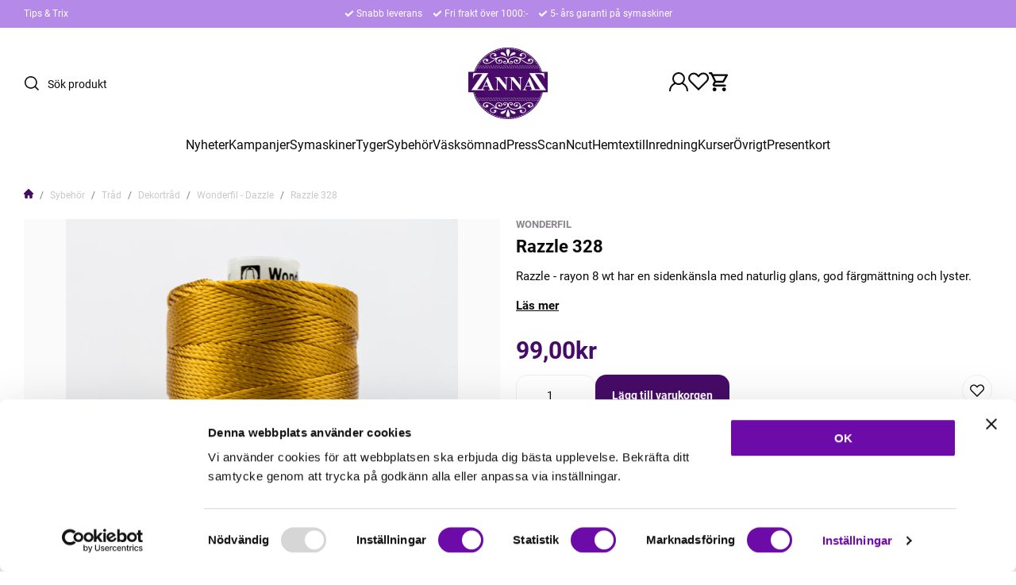

--- FILE ---
content_type: text/html; charset=UTF-8
request_url: https://www.zannaz.se/p/sybehor/trad/dekortrad/wonderfil-dazzel/razzle-328.html
body_size: 33391
content:

  




        <!doctype html>
    <html class="no-js antialiased" lang="sv">
      <head>
                  <title>Razzle 328</title>
<meta http-equiv="Content-Type" content="text/html; charset=UTF-8">
<meta http-equiv="X-UA-Compatible" content="IE=edge">
<meta name="format-detection" content="telephone=no">
<meta id="viewport" name="viewport" content="width=device-width, initial-scale=1.0, minimum-scale=1.0">
<meta name="description" content="Din tyg & symaskinsbutik på nätet och med butik i Åstorp. Kvalitets symaskiner från Janome, Brother, BabyLock & Juki. Tyger & Sybehör">
<meta name="keywords" content="janome, symaskin, Brother, scanNcut, topcover, sybehör, hattflor, brodermaskin, tyg, trikåtyger, gardiner, hasta, Elna, Baby lock, Juki, interlock, onlinebutik, tyger-online, ">

<meta name="dc.title" content="Razzle 328">
<meta name="dc.description" content="Din tyg & symaskinsbutik på nätet och med butik i Åstorp. Kvalitets symaskiner från Janome, Brother, BabyLock & Juki. Tyger & Sybehör">
<meta name="dc.subject" content="janome, symaskin, Brother, scanNcut, topcover, sybehör, hattflor, brodermaskin, tyg, trikåtyger, gardiner, hasta, Elna, Baby lock, Juki, interlock, onlinebutik, tyger-online, ">
<meta name="dc.language" content="sv">
  <meta name="google-site-verification" content="pX4MmNuYFhuclkGNw9AviGKLwYPWI1S9p5IBRinSZ5w">

  <meta name="viewport" content="width=device-width, initial-scale=1, maximum-scale=1">



            <link rel="alternate" href="https://www.zannaz.se/p/sybehor/trad/dekortrad/wonderfil-razzle/razzle-328.html?language=sv" hreflang="sv">
                <link rel="alternate" href="https://www.zannaz.se/p/sybehor.html?language=en" hreflang="en">
      
  <link rel="canonical" href="https://www.zannaz.se/p/sybehor/trad/dekortrad/wonderfil-razzle/razzle.html">

                    
          
                      <link rel="stylesheet" id="global-style" href="/static/749494f15f888b5e1a715d6d7849ef5aceed1b5511fa1e262d5b7a415ae87463/template/zannaz_live/temp/.build.css">
          
          	<link rel="icon" type="image/png" href="/image/27989/favicon-16x16.png" sizes="32x32">
	<link rel="apple-touch-icon" href="/image/27989/favicon-16x16.png" sizes="180x180">
                          

<script>
  var language_variables = JSON.parse("\u007B\u0022TEXT_YOU_NEED_X_PACKAGES\u0022\u003A\u0022Du\u0020beh\\u00f6ver\u0020\u0025s\u0020paket\u0022,\u0022TEXT_CHOSEN\u0022\u003A\u0022Valda\u0022,\u0022TEXT_CHOSEN_SINGULAR\u0022\u003A\u0022Vald\u0022,\u0022CHOOSE_VARIANT\u0022\u003A\u0022V\\u00e4lj\u0020variant\u0022,\u0022CHOOSE_VARIANTS\u0022\u003A\u0022V\\u00e4lj\u0020varianter\u0022,\u0022TEXT_READ_MORE\u0022\u003A\u0022L\\u00e4s\u0020mer\u0022,\u0022TEXT_READ_LESS\u0022\u003A\u0022L\\u00e4s\u0020mindre\u0022,\u0022TEXT_FILTER\u0022\u003A\u0022Filtrera\u0022,\u0022BUTTON_CLEAR_FILTERS\u0022\u003A\u0022Nollst\\u00e4ll\u0020filter\u0022,\u0022SHOW_PRODUCTS\u0022\u003A\u0022Visa\u0020produkter\u0022,\u0022TEXT_PRODUCTS\u0022\u003A\u0022produkter\u0022,\u0022TEXT_PRODUCT\u0022\u003A\u0022produkt\u0022,\u0022SORT_ORDER_DEFAULT_DESC\u0022\u003A\u0022fallande\u0022,\u0022SORT_ORDER_DEFAULT_ASC\u0022\u003A\u0022stigande\u0022,\u0022SORT_ORDER_TEXT_DESC\u0022\u003A\u0022\\u00d6\u002DA\u0022,\u0022SORT_ORDER_TEXT_ASC\u0022\u003A\u0022A\u002D\\u00d6\u0022,\u0022SORT_BY\u0022\u003A\u0022Sortera\u0020p\\u00e5\u0022\u007D");
</script>

                                                                                                                                  
<script>
  window.i18nKeys = {"CUSTOMER_LIST_CHANGE_NAME":"\u00c4ndra namn","IMAGE_BUTTON_DELETE":"Ta bort","SAVE":"Spara","C_X_LEFT_TO_FREE_SHIPPING":null,"TEXT_MY_FAVORITES":"Mina favoriter","BOX_HEADING_SHOPPING_CART":"Varukorg","OUT_OF_STOCK":"Best\u00e4llningsvara","NON_STOCK":"Best\u00e4llningsvara","IN_STOCK":"Finns i \nlager","P_FAVORITES_ADD_TO_WISHLIST":"L\u00e4gg i \u00f6nskelista","HEADING_TITLE_CREATE_CUSTOMERS_PRODUCTS_LIST":"Skapa ny lista","PRODUCT_BUTTON_BUY":"K\u00f6p","YOU_HAVE_X_ITEMS_IN_YOUR_SHOPPING_CART":"Du har {productCount} varor i din varukorg","BOX_SHOPPING_CART_SUB_TOTAL_BOTTOM":"Summa","BUTTON_SHOPPING_CART":"Till Kassan","BUTTON_CLEAR_FILTERS":"Nollst\u00e4ll filter","TABLE_HEADING_QUANTITY":"Antal","MARKET_POPUP_TITLE":"V\u00e4lj marknad","CURRENCY":"Valuta","LANGUAGE":"Spr\u00e5k","MARKET_POPUP_SUGGESTION_TEXT":"Det ser ut som du \u00e4r i","MARKET_POPUP_MISMATCH_TEXT":"Aktivt i sessionen","MARKET_POPUP_BUTTON_TEXT":"Bekr\u00e4fta","MARKET_POPUP_SELECTED_MARKET":"Vald marknad","CHANGE":"\u00c4ndra","LOWEST_PRICE_DURING_PREVIOUS_30_DAYS":"L\u00e4gsta pris under de senaste 30 dagarna innan priss\u00e4nkning:","PRICES_VAT_TEXT_4":"utan moms","PRICES_VAT_TEXT_2":"med moms","EDIT_MODE_EXIT":"L\u00e4mna redigeringsl\u00e4ge","EDIT_MODE_ENTER":"G\u00e5 till redigeringsl\u00e4ge","SHOP_THE_LOOK_ADD_IMAGE_TEXT":"Klicka p\u00e5 pennan f\u00f6r att ladda upp en bild","ADD_TITLE":"Fyll i titel","SEARCH_PRODUCT":"S\u00f6k efter produkt","CHOSEN_PRODUCT":"Vald produkt","ADD_DESCRIPTION":"Fyll i beskrivning","PICK_COLOR":"V\u00e4lj f\u00e4rg","SHOP_THE_LOOK_PRODUCT_LINK":"G\u00e5 till produkt","IMAGE_BUTTON_IN_CART":"L\u00e4gg till varukorgen","TEXT_FILTER":"Filtrera","SHOW_PRODUCTS":"Visa produkter","EXCL_VAT":"Exkl. moms: ","INCL_VAT":"Inkl. moms:","TEXT_PRODUCTS":"produkter","TEXT_PRODUCT":"produkt","SORT_BY":"Sortera p\u00e5","SORT_ORDER_TEXT_ASC":"A-\u00d6","SORT_ORDER_TEXT_DESC":"\u00d6-A","SORT_ORDER_DEFAULT_ASC":"stigande","SORT_ORDER_DEFAULT_DESC":"fallande"}
</script>
          <script>var vendre_config = JSON.parse("\u007B\u0022general\u0022\u003A\u007B\u0022version\u0022\u003A\u00221337\u0022,\u0022load_foundation_js\u0022\u003Atrue,\u0022manufacturers_category_id\u0022\u003A\u00220\u0022,\u0022transition\u002Draw\u0022\u003A\u00220.3s\u0022,\u0022show_right_mobile_menu\u0022\u003Atrue,\u0022cart_slide_in\u0022\u003Atrue,\u0022show_info_buttons\u0022\u003Atrue,\u0022show_customer_type_popup\u0022\u003Afalse,\u0022show_left_to_free_shipping\u0022\u003Afalse,\u0022pricelist_special_price\u0022\u003Afalse,\u0022mobile_menu_full_row_trigger_dropdown\u0022\u003Atrue,\u0022animate_to_cart\u0022\u003Atrue,\u0022use_accordion_with_arrows\u0022\u003Afalse,\u0022use_breadcrumbs_icon\u0022\u003Atrue,\u0022breadcrumbs_divider\u0022\u003A\u0022\/\u0022,\u0022breadcrumbs\u002Dhome\u002Dicon\u002Dcolor\u0022\u003A\u0022\u0023460b67\u0022,\u0022breadcrumbs\u002Dlink\u002Dcolor\u0022\u003A\u0022\u0023c9c7ca\u0022,\u0022breadcrumbs\u002Dcurrent\u002Dlink\u002Dcolor\u0022\u003A\u0022\u0023c9c7ca\u0022,\u0022breadcrumbs\u002Ddivider\u002Dcolor\u0022\u003A\u0022\u00237a7a7a\u0022,\u0022responsive_images_interval_px_width\u0022\u003A\u0022160\u0022,\u0022use_lazyload_on_product_list_images\u0022\u003Atrue,\u0022lazyload_product_list_images_px_before_viewport\u0022\u003A\u0022400\u0022,\u0022image\u002Dbackground\u002Dcolor\u002Draw\u0022\u003A\u0022\u0023f2f2f2\u0022,\u0022cookie_bar\u0022\u003A\u0022none\u0022,\u0022force_login\u0022\u003Afalse,\u0022product\u002Dimages\u002Ddynamic\u002Dsize\u002Dpadding\u002Draw\u0022\u003A\u0022100\u0025\u0022,\u0022favorites_page_id\u0022\u003A\u002259\u0022,\u0022global\u002Dwidth\u002Draw\u0022\u003A\u00221300px\u0022,\u0022grid\u002Dspacing\u002Dmobile\u002Draw\u0022\u003A\u002210px\u0022,\u0022grid\u002Dspacing\u002Dipad\u002Draw\u0022\u003A\u002220px\u0022,\u0022grid\u002Dspacing\u002Ddesktop\u002Draw\u0022\u003A\u002220px\u0022,\u0022grid\u002Dcolumn\u002Dgutter\u002Dsmall\u002Draw\u0022\u003A\u002210px\u0022,\u0022grid\u002Dcolumn\u002Dgutter\u002Dmedium\u002Draw\u0022\u003A\u002220px\u0022,\u0022border\u002Dradius\u002Draw\u0022\u003A\u002214px\u0022,\u0022theme\u002Dprimary\u002Dcolor\u0022\u003A\u0022\u0023460b67\u0022,\u0022theme\u002Dsecondary\u002Dcolor\u0022\u003A\u0022\u0023b589e7\u0022,\u0022theme\u002Dcomplement\u002Dcolor\u0022\u003A\u0022\u0023373737\u0022,\u0022theme\u002Dborder\u002Dcolor\u0022\u003A\u0022\u0023f0f0f0\u0022,\u0022body\u002Dbackground\u0022\u003A\u0022\u0023FFFFFF\u0022,\u0022light\u002Dgray\u002Draw\u0022\u003A\u0022\u0023f9f9f9\u0022,\u0022medium\u002Dgray\u002Draw\u0022\u003A\u0022\u0023c9c7ca\u0022,\u0022dark\u002Dgray\u002Draw\u0022\u003A\u0022\u00238a848e\u0022,\u0022black\u002Draw\u0022\u003A\u0022\u00230A0A0A\u0022,\u0022white\u002Draw\u0022\u003A\u0022\u0023ffffff\u0022,\u0022theme\u002Dsuccess\u002Dcolor\u0022\u003A\u0022\u002361e786\u0022,\u0022theme\u002Dwarning\u002Dcolor\u0022\u003A\u0022\u0023ffe047\u0022,\u0022theme\u002Dalert\u002Dcolor\u0022\u003A\u0022\u0023ff4d4d\u0022,\u0022body\u002Dfont\u002Dcolor\u0022\u003A\u0022\u00230a0a0a\u0022,\u0022complement\u002Dfont\u002Dcolor\u0022\u003A\u0022\u00237A7A7A\u0022,\u0022price\u002Dcolor\u0022\u003A\u0022\u0023460b67\u0022,\u0022price\u002Dnew\u002Dcolor\u0022\u003A\u0022\u0023ff4d4d\u0022,\u0022price\u002Dold\u002Dcolor\u0022\u003A\u0022\u00238A848E\u0022,\u0022product\u002Dnew\u002Dtag\u002Dcolor\u0022\u003A\u0022\u0023b589e7\u0022,\u0022product\u002Doverlay\u002Dcolor\u0022\u003A\u0022rgba\u00280,\u00200,\u00200,\u00200.02\u0029\u0022,\u0022favorite\u002Dicon\u002Doutline\u002Dcolor\u0022\u003A\u0022\u00230a0a0a\u0022,\u0022favorite\u002Dicon\u002Dsolid\u002Dcolor\u0022\u003A\u0022\u0023512b73\u0022,\u0022button\u002Dnormal\u002Dheight\u0022\u003A\u002250px\u0022,\u0022button\u002Dnormal\u002Dpadding\u002Dsides\u0022\u003A\u002230px\u0022,\u0022button\u002Dlarge\u002Dheight\u0022\u003A\u002258px\u0022,\u0022button\u002Dlarge\u002Dpadding\u002Dsides\u0022\u003A\u002236px\u0022,\u0022button\u002Dsmall\u002Dheight\u0022\u003A\u002246px\u0022,\u0022button\u002Dsmall\u002Dpadding\u002Dsides\u0022\u003A\u002226px\u0022,\u0022button\u002Dtiny\u002Dheight\u0022\u003A\u002242px\u0022,\u0022button\u002Dtiny\u002Dpadding\u002Dsides\u0022\u003A\u002222px\u0022\u007D,\u0022font\u0022\u003A\u007B\u0022use\u002Dgoogle\u002Dfont\u0022\u003Afalse,\u0022body\u002Dfont\u002Dfamily\u002Dgoogle\u002Dfont\u0022\u003A\u0022Roboto\u0022,\u0022header\u002Dfont\u002Dfamily\u002Dgoogle\u002Dfont\u0022\u003A\u0022Roboto\u0022,\u0022global\u002Dlineheight\u002Draw\u0022\u003A\u00221.2\u0022,\u0022global\u002Dletter\u002Dspacing\u002Draw\u0022\u003A\u0022normal\u0022,\u0022paragraph\u002Dlineheight\u002Draw\u0022\u003A\u00221.5\u0022,\u0022paragraph\u002Dletter\u002Dspacing\u002Draw\u0022\u003A\u00220em\u0022,\u0022header\u002Dlineheight\u002Draw\u0022\u003A\u00221.2\u0022,\u0022header\u002Dletter\u002Dspacing\u002Draw\u0022\u003A\u00220em\u0022,\u0022header\u002Dfont\u002Dweight\u002Draw\u0022\u003A\u0022normal\u0022,\u0022header\u002Dmargin\u002Dbottom\u002Draw\u0022\u003A\u00228px\u0022,\u0022h1\u002Dmobile\u002Dsize\u002Draw\u0022\u003A\u002230px\u0022,\u0022h1\u002Dipad\u002Dsize\u002Draw\u0022\u003A\u002232px\u0022,\u0022h2\u002Dmobile\u002Dsize\u002Draw\u0022\u003A\u002226px\u0022,\u0022h2\u002Dipad\u002Dsize\u002Draw\u0022\u003A\u002228px\u0022,\u0022h3\u002Dmobile\u002Dsize\u002Draw\u0022\u003A\u002224px\u0022,\u0022h3\u002Dipad\u002Dsize\u002Draw\u0022\u003A\u002226px\u0022,\u0022h4\u002Dmobile\u002Dsize\u002Draw\u0022\u003A\u002220px\u0022,\u0022h4\u002Dipad\u002Dsize\u002Draw\u0022\u003A\u002222px\u0022,\u0022h5\u002Dmobile\u002Dsize\u002Draw\u0022\u003A\u002218px\u0022,\u0022h5\u002Dipad\u002Dsize\u002Draw\u0022\u003A\u002220px\u0022,\u0022h6\u002Dmobile\u002Dsize\u002Draw\u0022\u003A\u002216px\u0022,\u0022h6\u002Dipad\u002Dsize\u002Draw\u0022\u003A\u002218px\u0022,\u0022category\u002Dtitle\u002Dline\u002Dheight\u002Draw\u0022\u003A\u00221.2\u0022,\u0022h1\u002Dmobile\u002Dcategory\u002Dtitle\u002Dsize\u002Draw\u0022\u003A\u002226px\u0022,\u0022h1\u002Dipad\u002Dcategory\u002Dtitle\u002Dsize\u002Draw\u0022\u003A\u002242px\u0022,\u0022product\u002Dtitle\u002Dline\u002Dheight\u002Draw\u0022\u003A\u00221.3\u0022,\u0022h1\u002Dmobile\u002Dproduct\u002Dtitle\u002Dsize\u002Draw\u0022\u003A\u002220px\u0022,\u0022h1\u002Dipad\u002Dproduct\u002Dtitle\u002Dsize\u002Draw\u0022\u003A\u002222px\u0022,\u0022hero\u002Dline\u002Dheight\u002Draw\u0022\u003A\u00221.2\u0022,\u0022superhero\u002Dmobile\u002Dsize\u002Draw\u0022\u003A\u002244px\u0022,\u0022superhero\u002Dipad\u002Dsize\u002Draw\u0022\u003A\u002272px\u0022,\u0022middlehero\u002Dmobile\u002Dsize\u002Draw\u0022\u003A\u002236px\u0022,\u0022middlehero\u002Dipad\u002Dsize\u002Draw\u0022\u003A\u002260px\u0022,\u0022hero\u002Dmobile\u002Dsize\u002Draw\u0022\u003A\u002232px\u0022,\u0022hero\u002Dipad\u002Dsize\u002Draw\u0022\u003A\u002248px\u0022,\u0022semihero\u002Dmobile\u002Dsize\u002Draw\u0022\u003A\u002228px\u0022,\u0022semihero\u002Dipad\u002Dsize\u002Draw\u0022\u003A\u002236px\u0022,\u0022smallhero\u002Dmobile\u002Dsize\u002Draw\u0022\u003A\u002222px\u0022,\u0022smallhero\u002Dipad\u002Dsize\u002Draw\u0022\u003A\u002224px\u0022\u007D,\u0022top_bar\u0022\u003A\u007B\u0022show_top_bar_mobile\u0022\u003Afalse,\u0022show_top_bar_desktop\u0022\u003Atrue,\u0022top_bar_page_ids\u0022\u003A\u002216,17\u0022,\u0022show_top_bar_currencies\u0022\u003Afalse,\u0022show_top_bar_infopages\u0022\u003Atrue,\u0022show_top_bar_languages\u0022\u003Afalse,\u0022show_top_bar_markets\u0022\u003Afalse,\u0022show_top_bar_selling_points\u0022\u003Atrue,\u0022show_top_bar_vat\u0022\u003Afalse,\u0022top_bar_infopages_position_right\u0022\u003Afalse,\u0022top_bar_selling_points_position\u0022\u003A\u0022center\u0022,\u0022top\u002Dbar\u002Dheight\u002Draw\u0022\u003A\u002235px\u0022,\u0022top\u002Dbar\u002Dbg\u0022\u003A\u0022\u0023b589e7\u0022,\u0022top\u002Dbar\u002Dtext\u002Dcolor\u0022\u003A\u0022\u0023ffffff\u0022\u007D,\u0022page_header\u0022\u003A\u007B\u0022header_design_mobile\u0022\u003A\u0022header2\u0022,\u0022header_design_desktop\u0022\u003A\u0022header2\u0022,\u0022header_icons\u0022\u003A\u0022package5\u0022,\u0022header_cart_icon_version\u0022\u003A\u00226\u0022,\u0022header\u002Dlogo\u002Dheight\u002Dmobile\u002Draw\u0022\u003A\u002250px\u0022,\u0022header\u002Dlogo\u002Dpadding\u002Dmobile\u002Draw\u0022\u003A\u00228px\u0022,\u0022header\u002Dlogo\u002Dheight\u002Ddesktop\u002Draw\u0022\u003A\u002290px\u0022,\u0022header\u002Dmenu\u002Dheight\u002Ddesktop\u002Draw\u0022\u003A\u002240px\u0022,\u0022mobile_header_menu\u0022\u003A\u0022mobile_menu1\u0022,\u0022mobile_menu_slide_right\u0022\u003A\u0022classic\u0022,\u0022mobile_menu_side_scroll\u0022\u003Afalse,\u0022drop_menu\u0022\u003A\u0022all\u002Dhorizontal\u0022,\u0022drop_menu_click\u0022\u003Atrue,\u0022search_bar_open_from_start_mobile\u0022\u003Afalse,\u0022show_pages_in_search_result\u0022\u003Afalse,\u0022prevent_native_input_zoom_ios\u0022\u003Atrue,\u0022show_category_depth\u0022\u003A\u00221\u0022,\u0022show_only_the_collection_category_dropdown\u0022\u003Afalse,\u0022pages_menu_id\u0022\u003A\u002273\u0022,\u0022doofinder_search\u0022\u003Atrue,\u0022header\u002Dmobile\u002Dbg\u0022\u003A\u0022\u0023ffffff\u0022,\u0022header\u002Dmobile\u002Dmenu\u002Dbg\u0022\u003A\u0022\u0023ffffff\u0022,\u0022header\u002Dmobile\u002Dmenu\u002Dborder\u002Dcolor\u0022\u003A\u0022\u0023f0f0f0\u0022,\u0022header\u002Dmobile\u002Dmenu\u002Dactive\u002Dbackground\u002Dcolor\u0022\u003A\u0022\u0023f9f9f9\u0022,\u0022header\u002Dmobile\u002Dmenu\u002Dfooter\u002Dbackground\u002Dcolor\u0022\u003A\u0022\u0023F9F9F9\u0022,\u0022header\u002Dmobile\u002Dmenu\u002Dborder\u002Dsize\u002Draw\u0022\u003A\u00221px\u0022,\u0022header\u002Ddesktop\u002Dbg\u0022\u003A\u0022\u0023ffffff\u0022,\u0022header\u002Dmenu\u002Ddropdown\u002Dbig\u002Dcolor\u0022\u003A\u0022\u0023ffffff\u0022,\u0022header\u002Dmenu\u002Dpadding\u002Dbottom\u0022\u003A\u002225px\u0022,\u0022header\u002Dpadding\u002Dtop\u002Dbottom\u0022\u003A\u002225px\u0022,\u0022header_menu_big\u0022\u003Atrue\u007D,\u0022page_footer\u0022\u003A\u007B\u0022footer_design\u0022\u003A\u0022footer2\u0022,\u0022one_to_three_gallery_page_ids_for_footer\u0022\u003A\u00220\u0022,\u0022show_footer_newsletter\u0022\u003Atrue,\u0022newsletter\u002Dbutton\u002Dcolor\u0022\u003A\u0022\u0023460b67\u0022,\u0022show_social_follow_icons_footer\u0022\u003Atrue,\u0022show_social_follow_icons_footer_folder\u0022\u003A\u0022original\u0022,\u0022show_social_follow_icons_footer_color\u0022\u003Afalse,\u0022show_copyright\u0022\u003Atrue,\u0022show_vendre_link\u0022\u003Atrue,\u0022footer\u002Dbg\u0022\u003A\u0022\u0023f9f9f9\u0022,\u0022footer\u002Dsecondary\u002Dbg\u0022\u003A\u0022\u0023ffffff\u0022,\u0022footer_text_center\u0022\u003Afalse,\u0022footer_custom_text_color\u0022\u003Afalse,\u0022footer\u002Dtext\u002Dcolor\u0022\u003A\u0022\u0023fff\u0022,\u0022footer_copyright_custom_text_color\u0022\u003Atrue,\u0022footer\u002Dcopyright\u002Dtext\u002Dcolor\u0022\u003A\u0022\u0023c9c7ca\u0022,\u0022footer\u002Dsocial\u002Dicons\u002Dsize\u002Draw\u0022\u003A\u002230px\u0022,\u0022footer\u002Dsocial\u002Dicons\u002Dpadding\u002Draw\u0022\u003A\u002215px\u0022,\u0022footer_headings_bold\u0022\u003Atrue,\u0022footer_headings_uppercase\u0022\u003Afalse\u007D,\u0022product_listing\u0022\u003A\u007B\u0022product_listing_default_design\u0022\u003A\u0022grid\u0022,\u0022product_listing_grid_design\u0022\u003A\u0022product_listing_extended\u0022,\u0022product_listing_row_design\u0022\u003A\u0022product_listing_standard\u0022,\u0022product_tag_id\u0022\u003A\u0022179\u0022,\u0022product\u002Dbox\u002Dbackground\u0022\u003A\u0022\u0023fff\u0022,\u0022show_quantity_input_in_product_listing\u0022\u003Atrue,\u0022product_listing_show_second_image_hover\u0022\u003Atrue,\u0022show_discount_in_productbox\u0022\u003Atrue,\u0022show_product_overlay\u0022\u003Atrue,\u0022show_product_border\u0022\u003Afalse,\u0022show_variant_information\u0022\u003Afalse,\u0022show_brand_information\u0022\u003Atrue,\u0022product_listing_article_number\u0022\u003Afalse,\u0022show_recomended_price\u0022\u003Afalse,\u0022show_stock_status\u0022\u003Afalse,\u0022use_content_position\u0022\u003A\u0022left\u0022,\u0022products_per_row_xxlarge\u0022\u003A\u00224\u0022,\u0022products_per_row_xlarge\u0022\u003A\u00224\u0022,\u0022products_per_row_large\u0022\u003A\u00224\u0022,\u0022products_per_row_medium\u0022\u003A\u00223\u0022,\u0022products_per_row_small\u0022\u003A\u00222\u0022\u007D,\u0022listing\u0022\u003A\u007B\u0022categories_left\u0022\u003A\u0022none\u0022,\u0022filter_design\u0022\u003A\u0022left\u0022,\u0022filter_left_summary\u0022\u003Afalse,\u0022chained_filters\u0022\u003Afalse,\u0022show_category_overlay\u0022\u003Afalse,\u0022category_description_expandable\u0022\u003Atrue,\u0022category\u002Dbackground\u002Dfont\u002Dcolor\u0022\u003A\u0022\u00230a0a0a\u0022,\u0022category\u002Doverlay\u002Dcolor\u0022\u003A\u0022rgba\u00280,\u00200,\u00200,\u00200.25\u0029\u0022,\u0022show_category_image_mobile\u0022\u003Afalse,\u0022show_count_products\u0022\u003Atrue,\u0022full_top_image\u0022\u003Afalse,\u0022center_description\u0022\u003Afalse,\u0022show_category_image_as_background\u0022\u003Afalse,\u0022show_category_image_as_background_full_width\u0022\u003Afalse,\u0022auto_pagination\u0022\u003Atrue,\u0022show_subcategories\u0022\u003Atrue,\u0022auto_pagination_scrolls\u0022\u003A\u00223\u0022\u007D,\u0022product\u0022\u003A\u007B\u0022show_product_images_thumbnails\u0022\u003Atrue,\u0022show_product_images_thumbnails_left\u0022\u003Atrue,\u0022show_brand\u0022\u003Atrue,\u0022show_brand_as_image\u0022\u003Afalse,\u0022sticky_buy_mobile\u0022\u003Afalse,\u0022variant_design\u0022\u003A\u0022dropdowns\u0022,\u0022attribute_design\u0022\u003A\u0022buttons\u0022,\u0022show_attribute_labels\u0022\u003Afalse,\u0022combine_variants\u0022\u003Afalse,\u0022show_variant_choice_image\u0022\u003Afalse,\u0022show_variant_choice_image_as_circle\u0022\u003Afalse,\u0022use_question_about_product\u0022\u003Atrue,\u0022show_tags\u0022\u003Atrue,\u0022show_tags_image\u0022\u003Afalse,\u0022show_tags_gray\u0022\u003Atrue,\u0022show_related_products\u0022\u003Atrue,\u0022show_related_products_from_category\u0022\u003Afalse,\u0022show_last_viewed_products\u0022\u003Afalse,\u0022related_category_for_color\u0022\u003A\u0022\u0022,\u0022show_manufacturer_description_in_tabs\u0022\u003Atrue,\u0022show_article_number\u0022\u003Atrue,\u0022show_ean_number\u0022\u003Afalse,\u0022show_partners_stock\u0022\u003Afalse,\u0022show_product_page_usp\u0022\u003Afalse,\u0022show_associated_products\u0022\u003Atrue,\u0022short_desc_sentences\u0022\u003A\u00222\u0022,\u0022show_description\u0022\u003A\u0022short\u0022,\u0022show_quantity_discounts\u0022\u003Atrue,\u0022show_instock_status\u0022\u003Atrue,\u0022show_instock_status_current_customer\u0022\u003Atrue,\u0022show_instock_status_amount\u0022\u003Afalse,\u0022show_instock_status_amount_current_customer\u0022\u003Afalse,\u0022show_tabs\u0022\u003Atrue,\u0022show_b2b_registration\u0022\u003Afalse,\u0022b2b_registration_page_link\u0022\u003A\u00220\u0022,\u0022show_review_summary\u0022\u003Afalse,\u0022show_auto_generated_pdf_file\u0022\u003Afalse,\u0022show_files_in_separate_tab\u0022\u003Atrue,\u0022show_embedded_video_in_description_tab\u0022\u003Afalse,\u0022show_video_in_slideshow\u0022\u003Atrue,\u0022embedded_video_in_slideshow_position\u0022\u003A\u00222\u0022,\u0022product_image_mouseover_zoom\u0022\u003Atrue,\u0022product_image_gallery_zoom\u0022\u003Atrue,\u0022product_image_gallery_arrows\u0022\u003Atrue,\u0022product_image_gallery_zoom_level\u0022\u003A\u00222\u0022,\u0022product_image_gallery_background_color\u0022\u003A\u0022dark\u0022,\u0022product_image_gallery_background_opacity\u0022\u003A\u00220.5\u0022,\u0022product_image_gallery_transition\u0022\u003A\u0022zoom\u0022,\u0022product_image_column_size_desktop\u0022\u003A\u00226\u0022,\u0022show_vat_text\u0022\u003Afalse,\u0022show_total_final_price\u0022\u003Afalse,\u0022content_hub_perfect_match_only\u0022\u003Afalse\u007D,\u0022checkout\u0022\u003A\u007B\u0022limit_page_header\u0022\u003Atrue,\u0022hide_page_footer\u0022\u003Atrue,\u0022orientation\u0022\u003A\u0022horizontal\u0022,\u0022payment_shipping_method_design\u0022\u003A\u0022horizontal\u0022,\u0022show_count_cart\u0022\u003Atrue,\u0022show_country_choice\u0022\u003Atrue,\u0022show_delivery_address\u0022\u003Atrue,\u0022show_choose_address\u0022\u003Afalse,\u0022show_shipping_description\u0022\u003Atrue,\u0022show_payment_description\u0022\u003Afalse,\u0022show_payment_if_one\u0022\u003Atrue,\u0022show_choose_delivery_address\u0022\u003Afalse,\u0022show_external_shipping\u0022\u003Afalse,\u0022upsale_category_id\u0022\u003A\u0022258\u0022,\u0022show_vat_validation\u0022\u003Afalse,\u0022show_upsale_category\u0022\u003Afalse,\u0022pickup_place\u0022\u003Afalse,\u0022budbee\u0022\u003Afalse,\u0022hide_freight\u0022\u003Afalse,\u0022show_price_per_unit\u0022\u003Afalse,\u0022show_package_content\u0022\u003Afalse,\u0022show_total_content\u0022\u003Afalse,\u0022show_item_price\u0022\u003Afalse,\u0022show_input_on_quantity\u0022\u003Atrue,\u0022show_voucher\u0022\u003Atrue,\u0022show_customer_type\u0022\u003Afalse\u007D,\u0022tracking\u0022\u003A\u007B\u0022nosto_id\u0022\u003A\u0022\u0022\u007D,\u0022account\u0022\u003A\u007B\u0022show_favorites\u0022\u003Atrue,\u0022favorites_custom_lists\u0022\u003Afalse,\u0022show_most_ordered\u0022\u003Atrue,\u0022show_address_book\u0022\u003Atrue\u007D,\u0022sharing\u0022\u003A\u007B\u0022facebook_meta\u0022\u003Atrue,\u0022show_icons\u0022\u003Atrue,\u0022facebook\u0022\u003Atrue,\u0022twitter\u0022\u003Atrue,\u0022linkedin\u0022\u003Atrue,\u0022tumblr\u0022\u003Atrue,\u0022google\u0022\u003Atrue,\u0022pinterest\u0022\u003Atrue\u007D,\u0022google_data_types\u0022\u003A\u007B\u0022active\u0022\u003Atrue,\u0022info\u0022\u003Atrue,\u0022product\u0022\u003Atrue,\u0022breadcrumb\u0022\u003Atrue,\u0022social\u0022\u003Atrue,\u0022search\u0022\u003Atrue\u007D,\u0022markets\u0022\u003A\u007B\u0022show_popup\u0022\u003Afalse,\u0022select_by_market\u0022\u003Atrue,\u0022select_by_country\u0022\u003Atrue,\u0022country_dropdown\u0022\u003Atrue,\u0022suggest_from_ip_lookup\u0022\u003Atrue,\u0022use_suggestion_as_default\u0022\u003Atrue,\u0022show_mismatch\u0022\u003Afalse\u007D\u007D");</script>

                    <script>
  // Nice-to-have: Move this to Vuex

  var vendreFavoritesCustomersProductsList = JSON.parse("false");
  var vendreCustomCustomersProductsLists = JSON.parse("\u005B\u005D");
</script>

          <script>
            window.VendreCurrencyFormatter = (function(number) {let thousands_point = JSON.parse('"."');let decimal_places = JSON.parse('"2"');let decimal_separator = JSON.parse('","');let symbol_left = JSON.parse('""');let symbol_right = JSON.parse('"kr"');number = parseFloat(number) || 0;let number_decimals = number % 1;if (decimal_places == 0&& parseFloat(number_decimals.toFixed(0)) != parseFloat(number_decimals.toFixed(2))) {decimal_places = 2;}let rounded = number.toFixed(decimal_places);let match = rounded.toString().match(/(-?)(\d+)(?:\.(\d*))?/);if (!match) {return '';}let sign = match[1];let integer = match[2];let fractional = match[3] || '';if (integer >= 1000 && thousands_point.length) {integer = integer.replace(/\B(?=(\d{3})+(?!\d))/g, thousands_point);}if (fractional.length < decimal_places) {fractional += new Array(decimal_places - fractional.length).join('0');}if (decimal_places == 0) {decimal_separator = '';}number = sign + symbol_left + integer + decimal_separator + fractional + symbol_right;return number;});
          </script>

            <script src="/static/1a1a683457bd251fafbbdc3b2a9f074d79155dd867c75649f8e97488fcf314a9/template/zannaz_live/temp/.build.js"></script>

    <script type="module">try{import.meta.url;import("_").catch(()=>1);}catch(e){}window.__vite_is_modern_browser=true;</script>
<script type="module">!function(){if(window.__vite_is_modern_browser)return;console.warn("vite: loading legacy build because dynamic import or import.meta.url is unsupported, syntax error above should be ignored");var e=document.getElementById("vite-legacy-polyfill"),n=document.createElement("script");n.src=e.src,n.onload=function(){System.import(document.getElementById('vite-legacy-entry').getAttribute('data-src'))},document.body.appendChild(n)}();</script>
<script type="module" crossorigin src="/template/zannaz_live/dist/client/assets/main.5c2ec805.js"></script>
<link rel="stylesheet" href="/template/zannaz_live/dist/client/assets/main.da40e2b1.css">


<script nomodule>!function(){var e=document,t=e.createElement("script");if(!("noModule"in t)&&"onbeforeload"in t){var n=!1;e.addEventListener("beforeload",(function(e){if(e.target===t)n=!0;else if(!e.target.hasAttribute("nomodule")||!n)return;e.preventDefault()}),!0),t.type="module",t.src=".",e.head.appendChild(t),t.remove()}}();</script>
<script nomodule crossorigin id="vite-legacy-polyfill" src="/template/zannaz_live/dist/client/assets/polyfills-legacy.73209f33.js"></script>
<script nomodule crossorigin id="vite-legacy-entry" data-src="/template/zannaz_live/dist/client/assets/main-legacy.9352fbdb.js">System.import(document.getElementById('vite-legacy-entry').getAttribute('data-src'))</script>


        
                    <script defer src="https://www.google.com/recaptcha/api.js?onload=reCAPTCHA_onload&amp;render=explicit"></script>
        
                    <meta property="og:site_name" content="www.zannaz.se">
  <meta property="og:title" content="Razzle 328">
  <meta property="og:url" content="https://www.zannaz.se/p/sybehor/trad/dekortrad/wonderfil-razzle/razzle.html?language=sv_SE">
      <meta property="og:description" content="Razzle - rayon 8 wt
har en sidenkänsla med naturlig glans, god färgmättning och lyster. Används till bobbinwork, hand- och maskinbroderi, virkning, stickning och att tillverka tofsar och fransar.
Tillverkad av: 3 ply 100% rayon Grovlek: 8 wtAntal färger: 46 Antal meter/rulle: 228 mNål: Handsömnadsnål, i overlockgriparna eller bobbinwork med DecoBob som övertråd.
">
    <meta property="og:type" content="product">
  <meta property="og:locale" content="sv_SE">
      <meta property="og:locale:alternate" content="en_US">
            <meta property="og:image" content="https://www.zannaz.se/image/10407/RZ328-247x300-2x.jpg">
    <meta property="og:image:width" content="800">
    <meta property="og:image:height" content="800">
            
          

  
    
  
  <!-- Google Consent Mode -->

  <!-- This has to be combined with an external cookie script for enabling storage -->

  <script>
      window.dataLayer = window.dataLayer || [];
      function gtag() {
        dataLayer.push(arguments);
      }
      gtag("consent", "default", {
        ad_personalization: "denied",
        ad_storage: "denied",
        ad_user_data: "denied",
        analytics_storage: "denied",
        functionality_storage: "denied",
        personalization_storage: "denied",
        security_storage: "granted",
        wait_for_update: 500,
    });
    gtag("set", "ads_data_redaction", true);
    gtag("set", "url_passthrough", true);

  </script>
  <!-- End Google Consent Mode -->

    <!-- Google Tag Manager -->
    <script>(function(w,d,s,l,i){w[l]=w[l]||[];w[l].push({'gtm.start':
    new Date().getTime(),event:'gtm.js'});var f=d.getElementsByTagName(s)[0],
    j=d.createElement(s),dl=l!='dataLayer'?'&l='+l:'';j.async=true;j.src=
    'https://www.googletagmanager.com/gtm.js?id='+i+dl;f.parentNode.insertBefore(j,f);
    })(window,document,'script','dataLayer','GTM-5B4K5Q9');</script>
  <!-- End Google Tag Manager -->

      <script>
      
      
      window.dataLayer = window.dataLayer || [];

      var productPosition = 0;

function gtmGa4Init() {
  registerGa4EventListeners();
  productGa4Impressions('data-doofinder-impression', 'Doofinder Autocomplete');
}

      
      window.dataLayer = window.dataLayer || [];
    dataLayer.push({
      'customer_id' : 'Ej inloggad'
    });
        function productGa4Impressions(impressionSelector, listName = "Associated product: Razzle 328") {
  dataLayer = window.dataLayer || [];

  if ($( "[" + impressionSelector + "='true']" ).length) {
    var datalayerItemListGA4 = [];

    $( "[" + impressionSelector + "='true']" ).each(function() {
      var productData = JSON.parse($(this).attr('data-product-object'));

      if (productData.id) {
        productPosition = productPosition + 1;

        let productDataGa4 = {
          'item_id' : productData.id
        , 'item_name' : productData.name
        , 'item_list_name' : productData.list ? productData.list : listName
        , 'item_brand' : productData.brand
        , 'item_variant' : productData.variant
        , 'index' : productPosition
        , 'price' : productData.price
        };

        Object.keys(productDataGa4).forEach((key) => (productDataGa4[key] == '') && delete productDataGa4[key]);

        datalayerItemListGA4.push(productDataGa4);

        $(this).attr('' + impressionSelector + '', 'false');
        $(this).attr('data-list-position', productPosition);
      }
    });

          dataLayer.push({ ecommerce: null });
      dataLayer.push({
        'event': 'view_item_list',
        'ecommerce': {
          'currency': 'SEK',
          'items': datalayerItemListGA4
        }
      });
      };
};
      function registerGa4EventListeners() {

  // Only register these scripts once
  if (!window.ga4Initialized) {
    $(document).ajaxComplete(function(e, xhr, settings) {
        if (settings.url.includes('page')) {
          productGa4Impressions('data-impression');
        };
    });

    window.addEventListener('CookieScriptLoaded', function() {
      productGa4Impressions('data-impression');
    });

    window.ga4Initialized = true;
  }

  // Remove and re-register these scripts to support dynamic content
  $('[data-product]').off('click.ga4Impression');
  $('[data-product]').on('click.ga4Impression', function(e) {

    if($(this).find("#img-box")){
      return true;
    };

    if ($(e.target).is("button[type=submit]") || $(e.target).is('[href*="buy_now"')) {
      return true;
    }

    if ($(e.target).parents("[data-doofinder-impression]").length == 1) {
      var listName = "Doofinder Autocomplete";
    } else {
      var listName = "Associated product: Razzle 328";
    }

    if ($(this).attr('data-click-tracked') != "true") {
      var productData = JSON.parse($(this).attr('data-product-object'));
      var listPosition = parseInt($(this).attr("data-list-position"));

      let productDataGa4 = {
        'item_id' : productData.id
      , 'item_name' : productData.name
      , 'item_list_name' : productData.list ? productData.list : listName
      , 'item_brand' : productData.brand
      , 'item_variant' : productData.variant
      , 'index' : listPosition
      , 'price' : productData.price
      };

      Object.keys(productDataGa4).forEach((key) => (productDataGa4[key] == '') && delete productDataGa4[key]);

      window.addEventListener("beforeunload", function() {
                  dataLayer.push({ ecommerce: null });
          dataLayer.push({
            'event': 'select_item',
            'ecommerce': {
              'currency': 'SEK',
              'items': [productDataGa4]
            }
          });
              });

      $(this).attr('data-click-tracked', "true")
    }
  });

}
      $(document).ready(function() {
        gtmGa4Init();
      });

      $(document).ajaxComplete(function() {
        gtmGa4Init();
      });

      $(document).on('vendreGa4CartUpdate', function(e) {
        let products = e.detail;

        
        // Map data for google
        $.getJSON("/?json_template&action=get_ga_tracking_info&hide_ajax_loader=true", {
          cart_changes: JSON.stringify(products)
        })
        .done(function(trackingResponse) {
          for (i = 0; i < trackingResponse.ga4.added_to_cart.length; i++) {
            Object.keys(trackingResponse.ga4.added_to_cart[i]).forEach((key) => (trackingResponse.ga4.added_to_cart[i][key] == '') && delete trackingResponse.ga4.added_to_cart[i][key])
          }

          if (trackingResponse.ga4.added_to_cart.length) {
            dataLayer.push({ ecommerce: null });
            dataLayer.push({
              'event': 'add_to_cart',
              'ecommerce': {
                'currency': 'SEK',
                'value': '',
                'items': trackingResponse.ga4.added_to_cart
              }
            });
            
                      }

          for (i = 0; i < trackingResponse.ga4.removed_from_cart.length; i++) {
            Object.keys(trackingResponse.ga4.removed_from_cart[i]).forEach((key) => (trackingResponse.ga4.removed_from_cart[i][key] == '') && delete trackingResponse.ga4.removed_from_cart[i][key])
          }

          if (trackingResponse.ga4.removed_from_cart.length) {
            dataLayer.push({ ecommerce: null });
            dataLayer.push({
              'event': 'remove_from_cart',
              'ecommerce': {
                'currency': 'SEK',
                'value': '',
                'items': trackingResponse.ga4.removed_from_cart
              }
            });

            
          }
        })
        .fail(function(jqXHR, textStatus) {
                  });

      });
      
              
    dataLayer.push({ ecommerce: null });
    dataLayer.push({
      'event': 'view_item',
      'ecommerce': {
        'currency': 'SEK',
        'items': [{
          'item_name': 'Razzle',
          'item_id': 'RZ',
          'index': 0,
          'price': 79.2,
                              }]
       }
    });
            
      
                  
    </script>
  
          <script
  defer
  src="https://cdn.pji.nu/b2b/widgets/cheapest/index.js"
></script>
      </head>

      <body class="wrapper-product">
                  <!-- Google Tag Manager (noscript) -->
          <noscript><iframe src="https://www.googletagmanager.com/ns.html?id=GTM-5B4K5Q9"
          height="0" width="0" style="display:none;visibility:hidden"></iframe></noscript>
          <!-- End Google Tag Manager (noscript) -->
                

<aside 
  class="
    mobile-menu 
    
    
    
  "
  data-push
  data-slide-in-object="data-mobile-menu"
>
  <div class="mobile-menu-wrapper">

    <!-- Top section-->
    <div class="mobile-menu-top">
              <a 
          href="/"
          aria-label="ZannaZ"
        >
                  <img src="/thumb/55936/0x100/zannaz-logo_new.webp" width="111" height="100" alt="ZannaZ">
  
        </a>
      
      <button data-exit-off-canvas>
        <svg width="10" height="10" viewBox="0 0 10 10" fill="none" xmlns="http://www.w3.org/2000/svg">
<path d="M1.55805 0.267316C1.20163 -0.0891054 0.623744 -0.0891054 0.267323 0.267316C-0.0891077 0.623738 -0.0891077 1.20162 0.267323 1.55804L3.70927 5L0.267323 8.44191C-0.0891077 8.79841 -0.0891077 9.37623 0.267323 9.73263C0.623744 10.0891 1.20163 10.0891 1.55805 9.73263L5 6.29071L8.44192 9.73263C8.79841 10.0891 9.37623 10.0891 9.73264 9.73263C10.0891 9.37623 10.0891 8.79841 9.73264 8.44191L6.29072 5L9.73264 1.55804C10.0891 1.20162 10.0891 0.623738 9.73264 0.267316C9.37623 -0.0891054 8.79841 -0.0891054 8.44192 0.267316L5 3.70927L1.55805 0.267316Z" fill="black"/>
</svg>
      </button>
    </div>

    <!-- Categories links -->
                  <ul>
          <li>
            <a href="/products_new.php">
              Nyheter
            </a>
          </li>
        </ul>
        <ul>
          <li>
            <a href="/specials.php">
              Kampanjer
            </a>
          </li>
        </ul>
                  <ul >
            <li class="parent  ">
                              <a 
                  href="#"
                  
                  title="Symaskiner"
                  data-parent
                >
                  Symaskiner
                </a>

                <span data-parent>
                                                            <?xml version="1.0" encoding="utf-8"?>
<svg version="1.1" id="Layer_1" xmlns="http://www.w3.org/2000/svg" xmlns:xlink="http://www.w3.org/1999/xlink" x="0px" y="0px"
	 viewBox="0 0 10 10" style="enable-background:new 0 0 10 10;" xml:space="preserve">
<g>
	<path d="M5.8,4.2V0H4.2v4.2H0v1.5h4.2V10h1.5V5.8H10V4.2H5.8z"/>
</g>
</svg>
                      <?xml version="1.0" encoding="utf-8"?>
<svg version="1.1" id="Layer_1" xmlns="http://www.w3.org/2000/svg" xmlns:xlink="http://www.w3.org/1999/xlink" x="0px" y="0px"
	 viewBox="0 0 10 10" style="enable-background:new 0 0 10 10;" xml:space="preserve">
<path d="M0,4.2h10v1.5H0V4.2z"/>
</svg>
                                                      </span>

                    
  
  
    
  <ul class=" menu-level-1">
        
          <li>
        <a 
          href="https://www.zannaz.se/c/symaskiner/"
          
          class="show-all"
        >
                      Alla
                    
          Symaskiner
        </a>
      </li>
    
          <li 
        class="
          
          
        "
      >
                
        <a 
          href="https://www.zannaz.se/c/symaskiner/symaskiner-106/"
          
                  >
          Symaskiner
        </a>
        
              </li>
          <li 
        class="
          
          
        "
      >
                
        <a 
          href="https://www.zannaz.se/c/symaskiner/overlock/"
          
                  >
          Overlock
        </a>
        
              </li>
          <li 
        class="
          parent
          
        "
      >
                  <span data-parent>
                                          <?xml version="1.0" encoding="utf-8"?>
<svg version="1.1" id="Layer_1" xmlns="http://www.w3.org/2000/svg" xmlns:xlink="http://www.w3.org/1999/xlink" x="0px" y="0px"
	 viewBox="0 0 10 10" style="enable-background:new 0 0 10 10;" xml:space="preserve">
<g>
	<path d="M5.8,4.2V0H4.2v4.2H0v1.5h4.2V10h1.5V5.8H10V4.2H5.8z"/>
</g>
</svg>
                <?xml version="1.0" encoding="utf-8"?>
<svg version="1.1" id="Layer_1" xmlns="http://www.w3.org/2000/svg" xmlns:xlink="http://www.w3.org/1999/xlink" x="0px" y="0px"
	 viewBox="0 0 10 10" style="enable-background:new 0 0 10 10;" xml:space="preserve">
<path d="M0,4.2h10v1.5H0V4.2z"/>
</svg>
                                    </span>
                
        <a 
          href="https://www.zannaz.se/c/symaskiner/covertacksom-maskiner/"
          
                      data-parent=""
                  >
          Cover/täcksöm maskiner
        </a>
        
                      
  
  
    
  <ul class=" menu-level-2">
        
          <li>
        <a 
          href="https://www.zannaz.se/c/symaskiner/covertacksom-maskiner/"
          
          class="show-all"
        >
                      Alla
                    
          Cover/täcksöm maskiner
        </a>
      </li>
    
          <li 
        class="
          
          
        "
      >
                
        <a 
          href="https://www.zannaz.se/c/symaskiner/covertacksom-maskiner/tillbehor-cover-babylock/"
          
                  >
          Tillbehör cover BabyLock
        </a>
        
              </li>
          <li 
        class="
          
          
        "
      >
                
        <a 
          href="https://www.zannaz.se/c/symaskiner/covertacksom-maskiner/tillbehor-cover-brother/"
          
                  >
          Tillbehör Cover Brother
        </a>
        
              </li>
          <li 
        class="
          
          
        "
      >
                
        <a 
          href="https://www.zannaz.se/c/symaskiner/covertacksom-maskiner/tillbehor-cover-janome/"
          
                  >
          Tillbehör Cover Janome
        </a>
        
              </li>
          <li 
        class="
          
          
        "
      >
                
        <a 
          href="https://www.zannaz.se/c/symaskiner/covertacksom-maskiner/tillbehor-cover-juki/"
          
                  >
          Tillbehör Cover Juki
        </a>
        
              </li>
      </ul>

              </li>
          <li 
        class="
          
          
        "
      >
                
        <a 
          href="https://www.zannaz.se/c/symaskiner/demomaskiner/"
          
                  >
          Demomaskiner
        </a>
        
              </li>
          <li 
        class="
          
          
        "
      >
                
        <a 
          href="https://www.zannaz.se/c/symaskiner/broderi-symaskiner/"
          
                  >
          Broderi symaskiner
        </a>
        
              </li>
          <li 
        class="
          
          
        "
      >
                
        <a 
          href="https://www.zannaz.se/c/symaskiner/broderi-symaskiner-105/"
          
                  >
          Broderi &amp; Symaskiner
        </a>
        
              </li>
          <li 
        class="
          parent
          
        "
      >
                  <span data-parent>
                                          <?xml version="1.0" encoding="utf-8"?>
<svg version="1.1" id="Layer_1" xmlns="http://www.w3.org/2000/svg" xmlns:xlink="http://www.w3.org/1999/xlink" x="0px" y="0px"
	 viewBox="0 0 10 10" style="enable-background:new 0 0 10 10;" xml:space="preserve">
<g>
	<path d="M5.8,4.2V0H4.2v4.2H0v1.5h4.2V10h1.5V5.8H10V4.2H5.8z"/>
</g>
</svg>
                <?xml version="1.0" encoding="utf-8"?>
<svg version="1.1" id="Layer_1" xmlns="http://www.w3.org/2000/svg" xmlns:xlink="http://www.w3.org/1999/xlink" x="0px" y="0px"
	 viewBox="0 0 10 10" style="enable-background:new 0 0 10 10;" xml:space="preserve">
<path d="M0,4.2h10v1.5H0V4.2z"/>
</svg>
                                    </span>
                
        <a 
          href="https://www.zannaz.se/c/symaskiner/tillbehor-reservdelar/"
          
                      data-parent=""
                  >
          Tillbehör &amp; Reservdelar 
        </a>
        
                      
  
  
    
  <ul class=" menu-level-2">
        
          <li>
        <a 
          href="https://www.zannaz.se/c/symaskiner/tillbehor-reservdelar/"
          
          class="show-all"
        >
                      Alla
                    
          Tillbehör &amp; Reservdelar 
        </a>
      </li>
    
          <li 
        class="
          
          
        "
      >
                
        <a 
          href="https://www.zannaz.se/c/symaskiner/tillbehor-reservdelar/babylock-173/"
          
                  >
          BabyLock 
        </a>
        
              </li>
          <li 
        class="
          parent
          
        "
      >
                  <span data-parent>
                                          <?xml version="1.0" encoding="utf-8"?>
<svg version="1.1" id="Layer_1" xmlns="http://www.w3.org/2000/svg" xmlns:xlink="http://www.w3.org/1999/xlink" x="0px" y="0px"
	 viewBox="0 0 10 10" style="enable-background:new 0 0 10 10;" xml:space="preserve">
<g>
	<path d="M5.8,4.2V0H4.2v4.2H0v1.5h4.2V10h1.5V5.8H10V4.2H5.8z"/>
</g>
</svg>
                <?xml version="1.0" encoding="utf-8"?>
<svg version="1.1" id="Layer_1" xmlns="http://www.w3.org/2000/svg" xmlns:xlink="http://www.w3.org/1999/xlink" x="0px" y="0px"
	 viewBox="0 0 10 10" style="enable-background:new 0 0 10 10;" xml:space="preserve">
<path d="M0,4.2h10v1.5H0V4.2z"/>
</svg>
                                    </span>
                
        <a 
          href="https://www.zannaz.se/c/symaskiner/tillbehor-reservdelar/brother/"
          
                      data-parent=""
                  >
          Brother 
        </a>
        
                      
  
  
    
  <ul class=" menu-level-3">
        
          <li>
        <a 
          href="https://www.zannaz.se/c/symaskiner/tillbehor-reservdelar/brother/"
          
          class="show-all"
        >
                      Alla
                    
          Brother 
        </a>
      </li>
    
          <li 
        class="
          
          
        "
      >
                
        <a 
          href="https://www.zannaz.se/c/symaskiner/tillbehor-reservdelar/brother/fotpedaler-856/"
          
                  >
          Fotpedaler
        </a>
        
              </li>
          <li 
        class="
          
          
        "
      >
                
        <a 
          href="https://www.zannaz.se/c/symaskiner/tillbehor-reservdelar/brother/pressarfotter-855/"
          
                  >
          Pressarfötter
        </a>
        
              </li>
          <li 
        class="
          
          
        "
      >
                
        <a 
          href="https://www.zannaz.se/c/symaskiner/tillbehor-reservdelar/brother/sybord-857/"
          
                  >
          Sybord
        </a>
        
              </li>
          <li 
        class="
          
          
        "
      >
                
        <a 
          href="https://www.zannaz.se/c/symaskiner/tillbehor-reservdelar/brother/ovrigt-858/"
          
                  >
          Övrigt
        </a>
        
              </li>
      </ul>

              </li>
          <li 
        class="
          parent
          
        "
      >
                  <span data-parent>
                                          <?xml version="1.0" encoding="utf-8"?>
<svg version="1.1" id="Layer_1" xmlns="http://www.w3.org/2000/svg" xmlns:xlink="http://www.w3.org/1999/xlink" x="0px" y="0px"
	 viewBox="0 0 10 10" style="enable-background:new 0 0 10 10;" xml:space="preserve">
<g>
	<path d="M5.8,4.2V0H4.2v4.2H0v1.5h4.2V10h1.5V5.8H10V4.2H5.8z"/>
</g>
</svg>
                <?xml version="1.0" encoding="utf-8"?>
<svg version="1.1" id="Layer_1" xmlns="http://www.w3.org/2000/svg" xmlns:xlink="http://www.w3.org/1999/xlink" x="0px" y="0px"
	 viewBox="0 0 10 10" style="enable-background:new 0 0 10 10;" xml:space="preserve">
<path d="M0,4.2h10v1.5H0V4.2z"/>
</svg>
                                    </span>
                
        <a 
          href="https://www.zannaz.se/c/symaskiner/tillbehor-reservdelar/janome/"
          
                      data-parent=""
                  >
          Janome
        </a>
        
                      
  
  
    
  <ul class=" menu-level-3">
        
          <li>
        <a 
          href="https://www.zannaz.se/c/symaskiner/tillbehor-reservdelar/janome/"
          
          class="show-all"
        >
                      Alla
                    
          Janome
        </a>
      </li>
    
          <li 
        class="
          parent
          
        "
      >
                  <span data-parent>
                                          <?xml version="1.0" encoding="utf-8"?>
<svg version="1.1" id="Layer_1" xmlns="http://www.w3.org/2000/svg" xmlns:xlink="http://www.w3.org/1999/xlink" x="0px" y="0px"
	 viewBox="0 0 10 10" style="enable-background:new 0 0 10 10;" xml:space="preserve">
<g>
	<path d="M5.8,4.2V0H4.2v4.2H0v1.5h4.2V10h1.5V5.8H10V4.2H5.8z"/>
</g>
</svg>
                <?xml version="1.0" encoding="utf-8"?>
<svg version="1.1" id="Layer_1" xmlns="http://www.w3.org/2000/svg" xmlns:xlink="http://www.w3.org/1999/xlink" x="0px" y="0px"
	 viewBox="0 0 10 10" style="enable-background:new 0 0 10 10;" xml:space="preserve">
<path d="M0,4.2h10v1.5H0V4.2z"/>
</svg>
                                    </span>
                
        <a 
          href="https://www.zannaz.se/c/symaskiner/tillbehor-reservdelar/janome/pressarfotter-854/"
          
                      data-parent=""
                  >
          Pressarfötter
        </a>
        
                      
  
  
    
  <ul class=" menu-level-4">
        
          <li>
        <a 
          href="https://www.zannaz.se/c/symaskiner/tillbehor-reservdelar/janome/pressarfotter-854/"
          
          class="show-all"
        >
                      Alla
                    
          Pressarfötter
        </a>
      </li>
    
          <li 
        class="
          parent
          
        "
      >
                  <span data-parent>
                                          <?xml version="1.0" encoding="utf-8"?>
<svg version="1.1" id="Layer_1" xmlns="http://www.w3.org/2000/svg" xmlns:xlink="http://www.w3.org/1999/xlink" x="0px" y="0px"
	 viewBox="0 0 10 10" style="enable-background:new 0 0 10 10;" xml:space="preserve">
<g>
	<path d="M5.8,4.2V0H4.2v4.2H0v1.5h4.2V10h1.5V5.8H10V4.2H5.8z"/>
</g>
</svg>
                <?xml version="1.0" encoding="utf-8"?>
<svg version="1.1" id="Layer_1" xmlns="http://www.w3.org/2000/svg" xmlns:xlink="http://www.w3.org/1999/xlink" x="0px" y="0px"
	 viewBox="0 0 10 10" style="enable-background:new 0 0 10 10;" xml:space="preserve">
<path d="M0,4.2h10v1.5H0V4.2z"/>
</svg>
                                    </span>
                
        <a 
          href="https://www.zannaz.se/c/symaskiner/tillbehor-reservdelar/janome/pressarfotter-854/pressarfotter-grupp-1-111/"
          
                      data-parent=""
                  >
          Pressarfötter grupp 1
        </a>
        
                      
  
  
    
  <ul class=" menu-level-5">
        
          <li>
        <a 
          href="https://www.zannaz.se/c/symaskiner/tillbehor-reservdelar/janome/pressarfotter-854/pressarfotter-grupp-1-111/"
          
          class="show-all"
        >
                      Alla
                    
          Pressarfötter grupp 1
        </a>
      </li>
    
          <li 
        class="
          
          
        "
      >
                
        <a 
          href="https://www.zannaz.se/c/symaskiner/tillbehor-reservdelar/janome/pressarfotter-854/pressarfotter-grupp-1-111/pressafotter-1d/"
          
                  >
          Pressafötter 1D
        </a>
        
              </li>
          <li 
        class="
          
          
        "
      >
                
        <a 
          href="https://www.zannaz.se/c/symaskiner/tillbehor-reservdelar/janome/pressarfotter-854/pressarfotter-grupp-1-111/pressarfotter-1a/"
          
                  >
          Pressarfötter 1A
        </a>
        
              </li>
          <li 
        class="
          
          
        "
      >
                
        <a 
          href="https://www.zannaz.se/c/symaskiner/tillbehor-reservdelar/janome/pressarfotter-854/pressarfotter-grupp-1-111/pressarfotter-1b/"
          
                  >
          Pressarfötter 1B
        </a>
        
              </li>
          <li 
        class="
          
          
        "
      >
                
        <a 
          href="https://www.zannaz.se/c/symaskiner/tillbehor-reservdelar/janome/pressarfotter-854/pressarfotter-grupp-1-111/pressarfotter-1c/"
          
                  >
          Pressarfötter 1C
        </a>
        
              </li>
      </ul>

              </li>
          <li 
        class="
          parent
          
        "
      >
                  <span data-parent>
                                          <?xml version="1.0" encoding="utf-8"?>
<svg version="1.1" id="Layer_1" xmlns="http://www.w3.org/2000/svg" xmlns:xlink="http://www.w3.org/1999/xlink" x="0px" y="0px"
	 viewBox="0 0 10 10" style="enable-background:new 0 0 10 10;" xml:space="preserve">
<g>
	<path d="M5.8,4.2V0H4.2v4.2H0v1.5h4.2V10h1.5V5.8H10V4.2H5.8z"/>
</g>
</svg>
                <?xml version="1.0" encoding="utf-8"?>
<svg version="1.1" id="Layer_1" xmlns="http://www.w3.org/2000/svg" xmlns:xlink="http://www.w3.org/1999/xlink" x="0px" y="0px"
	 viewBox="0 0 10 10" style="enable-background:new 0 0 10 10;" xml:space="preserve">
<path d="M0,4.2h10v1.5H0V4.2z"/>
</svg>
                                    </span>
                
        <a 
          href="https://www.zannaz.se/c/symaskiner/tillbehor-reservdelar/janome/pressarfotter-854/pressarfotter-grupp-2-651/"
          
                      data-parent=""
                  >
          Pressarfötter grupp 2
        </a>
        
                      
  
  
    
  <ul class=" menu-level-5">
        
          <li>
        <a 
          href="https://www.zannaz.se/c/symaskiner/tillbehor-reservdelar/janome/pressarfotter-854/pressarfotter-grupp-2-651/"
          
          class="show-all"
        >
                      Alla
                    
          Pressarfötter grupp 2
        </a>
      </li>
    
          <li 
        class="
          
          
        "
      >
                
        <a 
          href="https://www.zannaz.se/c/symaskiner/tillbehor-reservdelar/janome/pressarfotter-854/pressarfotter-grupp-2-651/grupp-2a/"
          
                  >
          Grupp 2A
        </a>
        
              </li>
          <li 
        class="
          
          
        "
      >
                
        <a 
          href="https://www.zannaz.se/c/symaskiner/tillbehor-reservdelar/janome/pressarfotter-854/pressarfotter-grupp-2-651/grupp-2b/"
          
                  >
          Grupp 2B
        </a>
        
              </li>
          <li 
        class="
          
          
        "
      >
                
        <a 
          href="https://www.zannaz.se/c/symaskiner/tillbehor-reservdelar/janome/pressarfotter-854/pressarfotter-grupp-2-651/grupp-2c/"
          
                  >
          Grupp 2C
        </a>
        
              </li>
      </ul>

              </li>
          <li 
        class="
          
          
        "
      >
                
        <a 
          href="https://www.zannaz.se/c/symaskiner/tillbehor-reservdelar/janome/pressarfotter-854/pressarfotter-grupp-3/"
          
                  >
          Pressarfötter grupp 3
        </a>
        
              </li>
          <li 
        class="
          
          
        "
      >
                
        <a 
          href="https://www.zannaz.se/c/symaskiner/tillbehor-reservdelar/janome/pressarfotter-854/pressarfotter-grupp-4-112/"
          
                  >
          Pressarfötter Grupp 4
        </a>
        
              </li>
          <li 
        class="
          
          
        "
      >
                
        <a 
          href="https://www.zannaz.se/c/symaskiner/tillbehor-reservdelar/janome/pressarfotter-854/pressarfotter-grupp-5-113/"
          
                  >
          Pressarfötter Grupp 5
        </a>
        
              </li>
          <li 
        class="
          
          
        "
      >
                
        <a 
          href="https://www.zannaz.se/c/symaskiner/tillbehor-reservdelar/janome/pressarfotter-854/pressarfotter-grupp-6-114/"
          
                  >
          Pressarfötter Grupp 6
        </a>
        
              </li>
          <li 
        class="
          
          
        "
      >
                
        <a 
          href="https://www.zannaz.se/c/symaskiner/tillbehor-reservdelar/janome/pressarfotter-854/pressarfotter-cover-grupp-7/"
          
                  >
          Pressarfötter Cover Grupp 7
        </a>
        
              </li>
      </ul>

              </li>
          <li 
        class="
          
          
        "
      >
                
        <a 
          href="https://www.zannaz.se/c/symaskiner/tillbehor-reservdelar/janome/fotpedaler/"
          
                  >
          Fotpedaler
        </a>
        
              </li>
          <li 
        class="
          
          
        "
      >
                
        <a 
          href="https://www.zannaz.se/c/symaskiner/tillbehor-reservdelar/janome/sybord-853/"
          
                  >
          Sybord
        </a>
        
              </li>
          <li 
        class="
          
          
        "
      >
                
        <a 
          href="https://www.zannaz.se/c/symaskiner/tillbehor-reservdelar/janome/ovrigt-851/"
          
                  >
          Övrigt
        </a>
        
              </li>
      </ul>

              </li>
          <li 
        class="
          
          
        "
      >
                
        <a 
          href="https://www.zannaz.se/c/symaskiner/tillbehor-reservdelar/juki-602/"
          
                  >
          Juki 
        </a>
        
              </li>
          <li 
        class="
          
          
        "
      >
                
        <a 
          href="https://www.zannaz.se/c/symaskiner/tillbehor-reservdelar/overlocksknivar/"
          
                  >
          Overlocksknivar
        </a>
        
              </li>
          <li 
        class="
          
          
        "
      >
                
        <a 
          href="https://www.zannaz.se/c/symaskiner/tillbehor-reservdelar/pressarfotter-877/"
          
                  >
          Pressarfötter
        </a>
        
              </li>
          <li 
        class="
          
          
        "
      >
                
        <a 
          href="https://www.zannaz.se/c/symaskiner/tillbehor-reservdelar/programvaror/"
          
                  >
          Programvaror
        </a>
        
              </li>
          <li 
        class="
          
          
        "
      >
                
        <a 
          href="https://www.zannaz.se/c/symaskiner/tillbehor-reservdelar/sybord-878/"
          
                  >
          Sybord
        </a>
        
              </li>
          <li 
        class="
          
          
        "
      >
                
        <a 
          href="https://www.zannaz.se/c/symaskiner/tillbehor-reservdelar/symaskinsvaskor-879/"
          
                  >
          Symaskinsväskor
        </a>
        
              </li>
          <li 
        class="
          
          
        "
      >
                
        <a 
          href="https://www.zannaz.se/c/symaskiner/tillbehor-reservdelar/ovrigt-820/"
          
                  >
          Övrigt
        </a>
        
              </li>
      </ul>

              </li>
      </ul>

                          </li>
          </ul>
                  <ul >
            <li class="parent  ">
                              <a 
                  href="#"
                  
                  title="Tyger"
                  data-parent
                >
                  Tyger
                </a>

                <span data-parent>
                                                            <?xml version="1.0" encoding="utf-8"?>
<svg version="1.1" id="Layer_1" xmlns="http://www.w3.org/2000/svg" xmlns:xlink="http://www.w3.org/1999/xlink" x="0px" y="0px"
	 viewBox="0 0 10 10" style="enable-background:new 0 0 10 10;" xml:space="preserve">
<g>
	<path d="M5.8,4.2V0H4.2v4.2H0v1.5h4.2V10h1.5V5.8H10V4.2H5.8z"/>
</g>
</svg>
                      <?xml version="1.0" encoding="utf-8"?>
<svg version="1.1" id="Layer_1" xmlns="http://www.w3.org/2000/svg" xmlns:xlink="http://www.w3.org/1999/xlink" x="0px" y="0px"
	 viewBox="0 0 10 10" style="enable-background:new 0 0 10 10;" xml:space="preserve">
<path d="M0,4.2h10v1.5H0V4.2z"/>
</svg>
                                                      </span>

                    
  
  
    
  <ul class=" menu-level-1">
        
          <li>
        <a 
          href="https://www.zannaz.se/c/tyger/"
          
          class="show-all"
        >
                      Alla
                    
          Tyger
        </a>
      </li>
    
          <li 
        class="
          
          
        "
      >
                
        <a 
          href="https://www.zannaz.se/c/tyger/mix-match/"
          
                  >
          Mix &amp; Match
        </a>
        
              </li>
          <li 
        class="
          parent
          
        "
      >
                  <span data-parent>
                                          <?xml version="1.0" encoding="utf-8"?>
<svg version="1.1" id="Layer_1" xmlns="http://www.w3.org/2000/svg" xmlns:xlink="http://www.w3.org/1999/xlink" x="0px" y="0px"
	 viewBox="0 0 10 10" style="enable-background:new 0 0 10 10;" xml:space="preserve">
<g>
	<path d="M5.8,4.2V0H4.2v4.2H0v1.5h4.2V10h1.5V5.8H10V4.2H5.8z"/>
</g>
</svg>
                <?xml version="1.0" encoding="utf-8"?>
<svg version="1.1" id="Layer_1" xmlns="http://www.w3.org/2000/svg" xmlns:xlink="http://www.w3.org/1999/xlink" x="0px" y="0px"
	 viewBox="0 0 10 10" style="enable-background:new 0 0 10 10;" xml:space="preserve">
<path d="M0,4.2h10v1.5H0V4.2z"/>
</svg>
                                    </span>
                
        <a 
          href="https://www.zannaz.se/c/tyger/trikatyger/"
          
                      data-parent=""
                  >
          Trikåtyger
        </a>
        
                      
  
  
    
  <ul class=" menu-level-2">
        
          <li>
        <a 
          href="https://www.zannaz.se/c/tyger/trikatyger/"
          
          class="show-all"
        >
                      Alla
                    
          Trikåtyger
        </a>
      </li>
    
          <li 
        class="
          
          
        "
      >
                
        <a 
          href="https://www.zannaz.se/c/tyger/trikatyger/digitaltryck/"
          
                  >
          Digitaltryck
        </a>
        
              </li>
          <li 
        class="
          parent
          
        "
      >
                  <span data-parent>
                                          <?xml version="1.0" encoding="utf-8"?>
<svg version="1.1" id="Layer_1" xmlns="http://www.w3.org/2000/svg" xmlns:xlink="http://www.w3.org/1999/xlink" x="0px" y="0px"
	 viewBox="0 0 10 10" style="enable-background:new 0 0 10 10;" xml:space="preserve">
<g>
	<path d="M5.8,4.2V0H4.2v4.2H0v1.5h4.2V10h1.5V5.8H10V4.2H5.8z"/>
</g>
</svg>
                <?xml version="1.0" encoding="utf-8"?>
<svg version="1.1" id="Layer_1" xmlns="http://www.w3.org/2000/svg" xmlns:xlink="http://www.w3.org/1999/xlink" x="0px" y="0px"
	 viewBox="0 0 10 10" style="enable-background:new 0 0 10 10;" xml:space="preserve">
<path d="M0,4.2h10v1.5H0V4.2z"/>
</svg>
                                    </span>
                
        <a 
          href="https://www.zannaz.se/c/tyger/trikatyger/zelected-by-zannaz/"
          
                      data-parent=""
                  >
          Zelected By ZannaZ
        </a>
        
                      
  
  
    
  <ul class=" menu-level-3">
        
          <li>
        <a 
          href="https://www.zannaz.se/c/tyger/trikatyger/zelected-by-zannaz/"
          
          class="show-all"
        >
                      Alla
                    
          Zelected By ZannaZ
        </a>
      </li>
    
          <li 
        class="
          
          
        "
      >
                
        <a 
          href="https://www.zannaz.se/c/tyger/trikatyger/zelected-by-zannaz/bamse-by-zannaz/"
          
                  >
          Bamse By ZannaZ
        </a>
        
              </li>
          <li 
        class="
          parent
          
        "
      >
                  <span data-parent>
                                          <?xml version="1.0" encoding="utf-8"?>
<svg version="1.1" id="Layer_1" xmlns="http://www.w3.org/2000/svg" xmlns:xlink="http://www.w3.org/1999/xlink" x="0px" y="0px"
	 viewBox="0 0 10 10" style="enable-background:new 0 0 10 10;" xml:space="preserve">
<g>
	<path d="M5.8,4.2V0H4.2v4.2H0v1.5h4.2V10h1.5V5.8H10V4.2H5.8z"/>
</g>
</svg>
                <?xml version="1.0" encoding="utf-8"?>
<svg version="1.1" id="Layer_1" xmlns="http://www.w3.org/2000/svg" xmlns:xlink="http://www.w3.org/1999/xlink" x="0px" y="0px"
	 viewBox="0 0 10 10" style="enable-background:new 0 0 10 10;" xml:space="preserve">
<path d="M0,4.2h10v1.5H0V4.2z"/>
</svg>
                                    </span>
                
        <a 
          href="https://www.zannaz.se/c/tyger/trikatyger/zelected-by-zannaz/moomin-by-zannaz-mumin/"
          
                      data-parent=""
                  >
          Moomin By ZannaZ - Mumin
        </a>
        
                      
  
  
    
  <ul class=" menu-level-4">
        
          <li>
        <a 
          href="https://www.zannaz.se/c/tyger/trikatyger/zelected-by-zannaz/moomin-by-zannaz-mumin/"
          
          class="show-all"
        >
                      Alla
                    
          Moomin By ZannaZ - Mumin
        </a>
      </li>
    
          <li 
        class="
          
          
        "
      >
                
        <a 
          href="https://www.zannaz.se/c/tyger/trikatyger/zelected-by-zannaz/moomin-by-zannaz-mumin/mumin-softshell/"
          
                  >
          Mumin - Softshell
        </a>
        
              </li>
      </ul>

              </li>
          <li 
        class="
          
          
        "
      >
                
        <a 
          href="https://www.zannaz.se/c/tyger/trikatyger/zelected-by-zannaz/smurfs-by-zannaz/"
          
                  >
          Smurfs By ZannaZ
        </a>
        
              </li>
      </ul>

              </li>
          <li 
        class="
          
          
        "
      >
                
        <a 
          href="https://www.zannaz.se/c/tyger/trikatyger/army-leo/"
          
                  >
          Army &amp; Leo
        </a>
        
              </li>
          <li 
        class="
          
          
        "
      >
                
        <a 
          href="https://www.zannaz.se/c/tyger/trikatyger/blandat/"
          
                  >
          Blandat 
        </a>
        
              </li>
          <li 
        class="
          
          
        "
      >
                
        <a 
          href="https://www.zannaz.se/c/tyger/trikatyger/blommor-natur/"
          
                  >
          Blommor &amp; Natur
        </a>
        
              </li>
          <li 
        class="
          parent
          
        "
      >
                  <span data-parent>
                                          <?xml version="1.0" encoding="utf-8"?>
<svg version="1.1" id="Layer_1" xmlns="http://www.w3.org/2000/svg" xmlns:xlink="http://www.w3.org/1999/xlink" x="0px" y="0px"
	 viewBox="0 0 10 10" style="enable-background:new 0 0 10 10;" xml:space="preserve">
<g>
	<path d="M5.8,4.2V0H4.2v4.2H0v1.5h4.2V10h1.5V5.8H10V4.2H5.8z"/>
</g>
</svg>
                <?xml version="1.0" encoding="utf-8"?>
<svg version="1.1" id="Layer_1" xmlns="http://www.w3.org/2000/svg" xmlns:xlink="http://www.w3.org/1999/xlink" x="0px" y="0px"
	 viewBox="0 0 10 10" style="enable-background:new 0 0 10 10;" xml:space="preserve">
<path d="M0,4.2h10v1.5H0V4.2z"/>
</svg>
                                    </span>
                
        <a 
          href="https://www.zannaz.se/c/tyger/trikatyger/djur/"
          
                      data-parent=""
                  >
          Djur
        </a>
        
                      
  
  
    
  <ul class=" menu-level-3">
        
          <li>
        <a 
          href="https://www.zannaz.se/c/tyger/trikatyger/djur/"
          
          class="show-all"
        >
                      Alla
                    
          Djur
        </a>
      </li>
    
          <li 
        class="
          
          
        "
      >
                
        <a 
          href="https://www.zannaz.se/c/tyger/trikatyger/djur/birds-bugs/"
          
                  >
          Birds &amp; Bugs
        </a>
        
              </li>
          <li 
        class="
          
          
        "
      >
                
        <a 
          href="https://www.zannaz.se/c/tyger/trikatyger/djur/tama-djur-198/"
          
                  >
          Tama djur
        </a>
        
              </li>
          <li 
        class="
          
          
        "
      >
                
        <a 
          href="https://www.zannaz.se/c/tyger/trikatyger/djur/vilda-djur/"
          
                  >
          Vilda djur
        </a>
        
              </li>
      </ul>

              </li>
          <li 
        class="
          
          
        "
      >
                
        <a 
          href="https://www.zannaz.se/c/tyger/trikatyger/dodskallar/"
          
                  >
          Dödskallar
        </a>
        
              </li>
          <li 
        class="
          
          
        "
      >
                
        <a 
          href="https://www.zannaz.se/c/tyger/trikatyger/fordon/"
          
                  >
          Fordon
        </a>
        
              </li>
          <li 
        class="
          parent
          
        "
      >
                  <span data-parent>
                                          <?xml version="1.0" encoding="utf-8"?>
<svg version="1.1" id="Layer_1" xmlns="http://www.w3.org/2000/svg" xmlns:xlink="http://www.w3.org/1999/xlink" x="0px" y="0px"
	 viewBox="0 0 10 10" style="enable-background:new 0 0 10 10;" xml:space="preserve">
<g>
	<path d="M5.8,4.2V0H4.2v4.2H0v1.5h4.2V10h1.5V5.8H10V4.2H5.8z"/>
</g>
</svg>
                <?xml version="1.0" encoding="utf-8"?>
<svg version="1.1" id="Layer_1" xmlns="http://www.w3.org/2000/svg" xmlns:xlink="http://www.w3.org/1999/xlink" x="0px" y="0px"
	 viewBox="0 0 10 10" style="enable-background:new 0 0 10 10;" xml:space="preserve">
<path d="M0,4.2h10v1.5H0V4.2z"/>
</svg>
                                    </span>
                
        <a 
          href="https://www.zannaz.se/c/tyger/trikatyger/hjartan-stjarnor/"
          
                      data-parent=""
                  >
          Hjärtan &amp; Stjärnor
        </a>
        
                      
  
  
    
  <ul class=" menu-level-3">
        
          <li>
        <a 
          href="https://www.zannaz.se/c/tyger/trikatyger/hjartan-stjarnor/"
          
          class="show-all"
        >
                      Alla
                    
          Hjärtan &amp; Stjärnor
        </a>
      </li>
    
          <li 
        class="
          
          
        "
      >
                
        <a 
          href="https://www.zannaz.se/c/tyger/trikatyger/hjartan-stjarnor/hjartan/"
          
                  >
          Hjärtan
        </a>
        
              </li>
          <li 
        class="
          
          
        "
      >
                
        <a 
          href="https://www.zannaz.se/c/tyger/trikatyger/hjartan-stjarnor/stjarnor-209/"
          
                  >
          Stjärnor
        </a>
        
              </li>
      </ul>

              </li>
          <li 
        class="
          
          
        "
      >
                
        <a 
          href="https://www.zannaz.se/c/tyger/trikatyger/licens-cartoon/"
          
                  >
          Licens &amp; Cartoon
        </a>
        
              </li>
          <li 
        class="
          
          
        "
      >
                
        <a 
          href="https://www.zannaz.se/c/tyger/trikatyger/moomin-mumin/"
          
                  >
          Moomin - Mumin
        </a>
        
              </li>
          <li 
        class="
          
          
        "
      >
                
        <a 
          href="https://www.zannaz.se/c/tyger/trikatyger/newbie/"
          
                  >
          Newbie
        </a>
        
              </li>
          <li 
        class="
          
          
        "
      >
                
        <a 
          href="https://www.zannaz.se/c/tyger/trikatyger/nostalgi-retro/"
          
                  >
          Nostalgi &amp; Retro
        </a>
        
              </li>
          <li 
        class="
          
          
        "
      >
                
        <a 
          href="https://www.zannaz.se/c/tyger/trikatyger/panel-bard/"
          
                  >
          Panel &amp; Bård 
        </a>
        
              </li>
          <li 
        class="
          
          
        "
      >
                
        <a 
          href="https://www.zannaz.se/c/tyger/trikatyger/sport/"
          
                  >
          Sport
        </a>
        
              </li>
          <li 
        class="
          
          
        "
      >
                
        <a 
          href="https://www.zannaz.se/c/tyger/trikatyger/atbart/"
          
                  >
          Ätbart
        </a>
        
              </li>
          <li 
        class="
          parent
          
        "
      >
                  <span data-parent>
                                          <?xml version="1.0" encoding="utf-8"?>
<svg version="1.1" id="Layer_1" xmlns="http://www.w3.org/2000/svg" xmlns:xlink="http://www.w3.org/1999/xlink" x="0px" y="0px"
	 viewBox="0 0 10 10" style="enable-background:new 0 0 10 10;" xml:space="preserve">
<g>
	<path d="M5.8,4.2V0H4.2v4.2H0v1.5h4.2V10h1.5V5.8H10V4.2H5.8z"/>
</g>
</svg>
                <?xml version="1.0" encoding="utf-8"?>
<svg version="1.1" id="Layer_1" xmlns="http://www.w3.org/2000/svg" xmlns:xlink="http://www.w3.org/1999/xlink" x="0px" y="0px"
	 viewBox="0 0 10 10" style="enable-background:new 0 0 10 10;" xml:space="preserve">
<path d="M0,4.2h10v1.5H0V4.2z"/>
</svg>
                                    </span>
                
        <a 
          href="https://www.zannaz.se/c/tyger/trikatyger/prickar-rander/"
          
                      data-parent=""
                  >
          Prickar &amp; Ränder
        </a>
        
                      
  
  
    
  <ul class=" menu-level-3">
        
          <li>
        <a 
          href="https://www.zannaz.se/c/tyger/trikatyger/prickar-rander/"
          
          class="show-all"
        >
                      Alla
                    
          Prickar &amp; Ränder
        </a>
      </li>
    
          <li 
        class="
          
          
        "
      >
                
        <a 
          href="https://www.zannaz.se/c/tyger/trikatyger/prickar-rander/prickar/"
          
                  >
          Prickar
        </a>
        
              </li>
          <li 
        class="
          
          
        "
      >
                
        <a 
          href="https://www.zannaz.se/c/tyger/trikatyger/prickar-rander/rander/"
          
                  >
          Ränder
        </a>
        
              </li>
      </ul>

              </li>
          <li 
        class="
          parent
          
        "
      >
                  <span data-parent>
                                          <?xml version="1.0" encoding="utf-8"?>
<svg version="1.1" id="Layer_1" xmlns="http://www.w3.org/2000/svg" xmlns:xlink="http://www.w3.org/1999/xlink" x="0px" y="0px"
	 viewBox="0 0 10 10" style="enable-background:new 0 0 10 10;" xml:space="preserve">
<g>
	<path d="M5.8,4.2V0H4.2v4.2H0v1.5h4.2V10h1.5V5.8H10V4.2H5.8z"/>
</g>
</svg>
                <?xml version="1.0" encoding="utf-8"?>
<svg version="1.1" id="Layer_1" xmlns="http://www.w3.org/2000/svg" xmlns:xlink="http://www.w3.org/1999/xlink" x="0px" y="0px"
	 viewBox="0 0 10 10" style="enable-background:new 0 0 10 10;" xml:space="preserve">
<path d="M0,4.2h10v1.5H0V4.2z"/>
</svg>
                                    </span>
                
        <a 
          href="https://www.zannaz.se/c/tyger/trikatyger/mudd/"
          
                      data-parent=""
                  >
          Mudd
        </a>
        
                      
  
  
    
  <ul class=" menu-level-3">
        
          <li>
        <a 
          href="https://www.zannaz.se/c/tyger/trikatyger/mudd/"
          
          class="show-all"
        >
                      Alla
                    
          Mudd
        </a>
      </li>
    
          <li 
        class="
          
          
        "
      >
                
        <a 
          href="https://www.zannaz.se/c/tyger/trikatyger/mudd/mudd-870/"
          
                  >
          Mudd
        </a>
        
              </li>
          <li 
        class="
          
          
        "
      >
                
        <a 
          href="https://www.zannaz.se/c/tyger/trikatyger/mudd/heavy-mudd/"
          
                  >
          Heavy Mudd
        </a>
        
              </li>
          <li 
        class="
          
          
        "
      >
                
        <a 
          href="https://www.zannaz.se/c/tyger/trikatyger/mudd/grov-ribbad-mudd/"
          
                  >
          Grov ribbad mudd
        </a>
        
              </li>
          <li 
        class="
          
          
        "
      >
                
        <a 
          href="https://www.zannaz.se/c/tyger/trikatyger/mudd/monstrad-muddvav/"
          
                  >
          Mönstrad muddväv
        </a>
        
              </li>
      </ul>

              </li>
          <li 
        class="
          
          
        "
      >
                
        <a 
          href="https://www.zannaz.se/c/tyger/trikatyger/magiska-tyger/"
          
                  >
          Magiska tyger
        </a>
        
              </li>
          <li 
        class="
          parent
          
        "
      >
                  <span data-parent>
                                          <?xml version="1.0" encoding="utf-8"?>
<svg version="1.1" id="Layer_1" xmlns="http://www.w3.org/2000/svg" xmlns:xlink="http://www.w3.org/1999/xlink" x="0px" y="0px"
	 viewBox="0 0 10 10" style="enable-background:new 0 0 10 10;" xml:space="preserve">
<g>
	<path d="M5.8,4.2V0H4.2v4.2H0v1.5h4.2V10h1.5V5.8H10V4.2H5.8z"/>
</g>
</svg>
                <?xml version="1.0" encoding="utf-8"?>
<svg version="1.1" id="Layer_1" xmlns="http://www.w3.org/2000/svg" xmlns:xlink="http://www.w3.org/1999/xlink" x="0px" y="0px"
	 viewBox="0 0 10 10" style="enable-background:new 0 0 10 10;" xml:space="preserve">
<path d="M0,4.2h10v1.5H0V4.2z"/>
</svg>
                                    </span>
                
        <a 
          href="https://www.zannaz.se/c/tyger/trikatyger/enfargad-trika/"
          
                      data-parent=""
                  >
          Enfärgad Trikå
        </a>
        
                      
  
  
    
  <ul class=" menu-level-3">
        
          <li>
        <a 
          href="https://www.zannaz.se/c/tyger/trikatyger/enfargad-trika/"
          
          class="show-all"
        >
                      Alla
                    
          Enfärgad Trikå
        </a>
      </li>
    
          <li 
        class="
          
          
        "
      >
                
        <a 
          href="https://www.zannaz.se/c/tyger/trikatyger/enfargad-trika/bambu-jersey/"
          
                  >
          Bambu jersey
        </a>
        
              </li>
          <li 
        class="
          
          
        "
      >
                
        <a 
          href="https://www.zannaz.se/c/tyger/trikatyger/enfargad-trika/enf-trika-med-elastan/"
          
                  >
          Enf trikå med elastan
        </a>
        
              </li>
          <li 
        class="
          
          
        "
      >
                
        <a 
          href="https://www.zannaz.se/c/tyger/trikatyger/enfargad-trika/ribbad-trika/"
          
                  >
          Ribbad trikå
        </a>
        
              </li>
          <li 
        class="
          
          
        "
      >
                
        <a 
          href="https://www.zannaz.se/c/tyger/trikatyger/enfargad-trika/viscose-jersey/"
          
                  >
          Viscose jersey
        </a>
        
              </li>
          <li 
        class="
          
          
        "
      >
                
        <a 
          href="https://www.zannaz.se/c/tyger/trikatyger/enfargad-trika/zirocco-enf-100bomull/"
          
                  >
          Zirocco Enf 100%Bomull
        </a>
        
              </li>
          <li 
        class="
          
          
        "
      >
                
        <a 
          href="https://www.zannaz.se/c/tyger/trikatyger/enfargad-trika/ovriga-kvaliteter/"
          
                  >
          Övriga kvaliteter
        </a>
        
              </li>
      </ul>

              </li>
          <li 
        class="
          parent
          
        "
      >
                  <span data-parent>
                                          <?xml version="1.0" encoding="utf-8"?>
<svg version="1.1" id="Layer_1" xmlns="http://www.w3.org/2000/svg" xmlns:xlink="http://www.w3.org/1999/xlink" x="0px" y="0px"
	 viewBox="0 0 10 10" style="enable-background:new 0 0 10 10;" xml:space="preserve">
<g>
	<path d="M5.8,4.2V0H4.2v4.2H0v1.5h4.2V10h1.5V5.8H10V4.2H5.8z"/>
</g>
</svg>
                <?xml version="1.0" encoding="utf-8"?>
<svg version="1.1" id="Layer_1" xmlns="http://www.w3.org/2000/svg" xmlns:xlink="http://www.w3.org/1999/xlink" x="0px" y="0px"
	 viewBox="0 0 10 10" style="enable-background:new 0 0 10 10;" xml:space="preserve">
<path d="M0,4.2h10v1.5H0V4.2z"/>
</svg>
                                    </span>
                
        <a 
          href="https://www.zannaz.se/c/tyger/trikatyger/interlock/"
          
                      data-parent=""
                  >
          Interlock
        </a>
        
                      
  
  
    
  <ul class=" menu-level-3">
        
          <li>
        <a 
          href="https://www.zannaz.se/c/tyger/trikatyger/interlock/"
          
          class="show-all"
        >
                      Alla
                    
          Interlock
        </a>
      </li>
    
          <li 
        class="
          
          
        "
      >
                
        <a 
          href="https://www.zannaz.se/c/tyger/trikatyger/interlock/monstrad/"
          
                  >
          Mönstrad
        </a>
        
              </li>
      </ul>

              </li>
          <li 
        class="
          parent
          
        "
      >
                  <span data-parent>
                                          <?xml version="1.0" encoding="utf-8"?>
<svg version="1.1" id="Layer_1" xmlns="http://www.w3.org/2000/svg" xmlns:xlink="http://www.w3.org/1999/xlink" x="0px" y="0px"
	 viewBox="0 0 10 10" style="enable-background:new 0 0 10 10;" xml:space="preserve">
<g>
	<path d="M5.8,4.2V0H4.2v4.2H0v1.5h4.2V10h1.5V5.8H10V4.2H5.8z"/>
</g>
</svg>
                <?xml version="1.0" encoding="utf-8"?>
<svg version="1.1" id="Layer_1" xmlns="http://www.w3.org/2000/svg" xmlns:xlink="http://www.w3.org/1999/xlink" x="0px" y="0px"
	 viewBox="0 0 10 10" style="enable-background:new 0 0 10 10;" xml:space="preserve">
<path d="M0,4.2h10v1.5H0V4.2z"/>
</svg>
                                    </span>
                
        <a 
          href="https://www.zannaz.se/c/tyger/trikatyger/100-bomullstrika/"
          
                      data-parent=""
                  >
          100% Bomullstrikå
        </a>
        
                      
  
  
    
  <ul class=" menu-level-3">
        
          <li>
        <a 
          href="https://www.zannaz.se/c/tyger/trikatyger/100-bomullstrika/"
          
          class="show-all"
        >
                      Alla
                    
          100% Bomullstrikå
        </a>
      </li>
    
          <li 
        class="
          
          
        "
      >
                
        <a 
          href="https://www.zannaz.se/c/tyger/trikatyger/100-bomullstrika/enfargad-713/"
          
                  >
          Enfärgad
        </a>
        
              </li>
          <li 
        class="
          
          
        "
      >
                
        <a 
          href="https://www.zannaz.se/c/tyger/trikatyger/100-bomullstrika/ribbstickat/"
          
                  >
          Ribbstickat
        </a>
        
              </li>
      </ul>

              </li>
          <li 
        class="
          parent
          
        "
      >
                  <span data-parent>
                                          <?xml version="1.0" encoding="utf-8"?>
<svg version="1.1" id="Layer_1" xmlns="http://www.w3.org/2000/svg" xmlns:xlink="http://www.w3.org/1999/xlink" x="0px" y="0px"
	 viewBox="0 0 10 10" style="enable-background:new 0 0 10 10;" xml:space="preserve">
<g>
	<path d="M5.8,4.2V0H4.2v4.2H0v1.5h4.2V10h1.5V5.8H10V4.2H5.8z"/>
</g>
</svg>
                <?xml version="1.0" encoding="utf-8"?>
<svg version="1.1" id="Layer_1" xmlns="http://www.w3.org/2000/svg" xmlns:xlink="http://www.w3.org/1999/xlink" x="0px" y="0px"
	 viewBox="0 0 10 10" style="enable-background:new 0 0 10 10;" xml:space="preserve">
<path d="M0,4.2h10v1.5H0V4.2z"/>
</svg>
                                    </span>
                
        <a 
          href="https://www.zannaz.se/c/tyger/trikatyger/ottoman-waffle/"
          
                      data-parent=""
                  >
          Ottoman &amp; Waffle
        </a>
        
                      
  
  
    
  <ul class=" menu-level-3">
        
          <li>
        <a 
          href="https://www.zannaz.se/c/tyger/trikatyger/ottoman-waffle/"
          
          class="show-all"
        >
                      Alla
                    
          Ottoman &amp; Waffle
        </a>
      </li>
    
          <li 
        class="
          
          
        "
      >
                
        <a 
          href="https://www.zannaz.se/c/tyger/trikatyger/ottoman-waffle/enfargad-736/"
          
                  >
          Enfärgad
        </a>
        
              </li>
          <li 
        class="
          
          
        "
      >
                
        <a 
          href="https://www.zannaz.se/c/tyger/trikatyger/ottoman-waffle/monstrad-737/"
          
                  >
          Mönstrad
        </a>
        
              </li>
      </ul>

              </li>
      </ul>

              </li>
          <li 
        class="
          parent
          
        "
      >
                  <span data-parent>
                                          <?xml version="1.0" encoding="utf-8"?>
<svg version="1.1" id="Layer_1" xmlns="http://www.w3.org/2000/svg" xmlns:xlink="http://www.w3.org/1999/xlink" x="0px" y="0px"
	 viewBox="0 0 10 10" style="enable-background:new 0 0 10 10;" xml:space="preserve">
<g>
	<path d="M5.8,4.2V0H4.2v4.2H0v1.5h4.2V10h1.5V5.8H10V4.2H5.8z"/>
</g>
</svg>
                <?xml version="1.0" encoding="utf-8"?>
<svg version="1.1" id="Layer_1" xmlns="http://www.w3.org/2000/svg" xmlns:xlink="http://www.w3.org/1999/xlink" x="0px" y="0px"
	 viewBox="0 0 10 10" style="enable-background:new 0 0 10 10;" xml:space="preserve">
<path d="M0,4.2h10v1.5H0V4.2z"/>
</svg>
                                    </span>
                
        <a 
          href="https://www.zannaz.se/c/tyger/klad-mode-tyger/"
          
                      data-parent=""
                  >
          Kläd &amp; mode tyger
        </a>
        
                      
  
  
    
  <ul class=" menu-level-2">
        
          <li>
        <a 
          href="https://www.zannaz.se/c/tyger/klad-mode-tyger/"
          
          class="show-all"
        >
                      Alla
                    
          Kläd &amp; mode tyger
        </a>
      </li>
    
          <li 
        class="
          
          
        "
      >
                
        <a 
          href="https://www.zannaz.se/c/tyger/klad-mode-tyger/boucle-chanel-tyger/"
          
                  >
          Boucle&#039; &amp; Chanel tyger
        </a>
        
              </li>
          <li 
        class="
          parent
          
        "
      >
                  <span data-parent>
                                          <?xml version="1.0" encoding="utf-8"?>
<svg version="1.1" id="Layer_1" xmlns="http://www.w3.org/2000/svg" xmlns:xlink="http://www.w3.org/1999/xlink" x="0px" y="0px"
	 viewBox="0 0 10 10" style="enable-background:new 0 0 10 10;" xml:space="preserve">
<g>
	<path d="M5.8,4.2V0H4.2v4.2H0v1.5h4.2V10h1.5V5.8H10V4.2H5.8z"/>
</g>
</svg>
                <?xml version="1.0" encoding="utf-8"?>
<svg version="1.1" id="Layer_1" xmlns="http://www.w3.org/2000/svg" xmlns:xlink="http://www.w3.org/1999/xlink" x="0px" y="0px"
	 viewBox="0 0 10 10" style="enable-background:new 0 0 10 10;" xml:space="preserve">
<path d="M0,4.2h10v1.5H0V4.2z"/>
</svg>
                                    </span>
                
        <a 
          href="https://www.zannaz.se/c/tyger/klad-mode-tyger/fest-tyger-633/"
          
                      data-parent=""
                  >
          Fest tyger
        </a>
        
                      
  
  
    
  <ul class=" menu-level-3">
        
          <li>
        <a 
          href="https://www.zannaz.se/c/tyger/klad-mode-tyger/fest-tyger-633/"
          
          class="show-all"
        >
                      Alla
                    
          Fest tyger
        </a>
      </li>
    
          <li 
        class="
          parent
          
        "
      >
                  <span data-parent>
                                          <?xml version="1.0" encoding="utf-8"?>
<svg version="1.1" id="Layer_1" xmlns="http://www.w3.org/2000/svg" xmlns:xlink="http://www.w3.org/1999/xlink" x="0px" y="0px"
	 viewBox="0 0 10 10" style="enable-background:new 0 0 10 10;" xml:space="preserve">
<g>
	<path d="M5.8,4.2V0H4.2v4.2H0v1.5h4.2V10h1.5V5.8H10V4.2H5.8z"/>
</g>
</svg>
                <?xml version="1.0" encoding="utf-8"?>
<svg version="1.1" id="Layer_1" xmlns="http://www.w3.org/2000/svg" xmlns:xlink="http://www.w3.org/1999/xlink" x="0px" y="0px"
	 viewBox="0 0 10 10" style="enable-background:new 0 0 10 10;" xml:space="preserve">
<path d="M0,4.2h10v1.5H0V4.2z"/>
</svg>
                                    </span>
                
        <a 
          href="https://www.zannaz.se/c/tyger/klad-mode-tyger/fest-tyger-633/chiffong-tyll-spets-tyg/"
          
                      data-parent=""
                  >
          Chiffong, Tyll &amp; Spets Tyg
        </a>
        
                      
  
  
    
  <ul class=" menu-level-4">
        
          <li>
        <a 
          href="https://www.zannaz.se/c/tyger/klad-mode-tyger/fest-tyger-633/chiffong-tyll-spets-tyg/"
          
          class="show-all"
        >
                      Alla
                    
          Chiffong, Tyll &amp; Spets Tyg
        </a>
      </li>
    
          <li 
        class="
          
          
        "
      >
                
        <a 
          href="https://www.zannaz.se/c/tyger/klad-mode-tyger/fest-tyger-633/chiffong-tyll-spets-tyg/chiffong/"
          
                  >
          Chiffong
        </a>
        
              </li>
          <li 
        class="
          
          
        "
      >
                
        <a 
          href="https://www.zannaz.se/c/tyger/klad-mode-tyger/fest-tyger-633/chiffong-tyll-spets-tyg/spets/"
          
                  >
          Spets
        </a>
        
              </li>
          <li 
        class="
          
          
        "
      >
                
        <a 
          href="https://www.zannaz.se/c/tyger/klad-mode-tyger/fest-tyger-633/chiffong-tyll-spets-tyg/tyll/"
          
                  >
          Tyll
        </a>
        
              </li>
      </ul>

              </li>
          <li 
        class="
          
          
        "
      >
                
        <a 
          href="https://www.zannaz.se/c/tyger/klad-mode-tyger/fest-tyger-633/duschess/"
          
                  >
          Duschess
        </a>
        
              </li>
          <li 
        class="
          
          
        "
      >
                
        <a 
          href="https://www.zannaz.se/c/tyger/klad-mode-tyger/fest-tyger-633/paljetter/"
          
                  >
          Paljetter
        </a>
        
              </li>
      </ul>

              </li>
          <li 
        class="
          
          
        "
      >
                
        <a 
          href="https://www.zannaz.se/c/tyger/klad-mode-tyger/fodertyg/"
          
                  >
          Fodertyg
        </a>
        
              </li>
          <li 
        class="
          
          
        "
      >
                
        <a 
          href="https://www.zannaz.se/c/tyger/klad-mode-tyger/jeans-tyger/"
          
                  >
          Jeans tyger
        </a>
        
              </li>
          <li 
        class="
          
          
        "
      >
                
        <a 
          href="https://www.zannaz.se/c/tyger/klad-mode-tyger/manchester/"
          
                  >
          Manchester
        </a>
        
              </li>
          <li 
        class="
          parent
          
        "
      >
                  <span data-parent>
                                          <?xml version="1.0" encoding="utf-8"?>
<svg version="1.1" id="Layer_1" xmlns="http://www.w3.org/2000/svg" xmlns:xlink="http://www.w3.org/1999/xlink" x="0px" y="0px"
	 viewBox="0 0 10 10" style="enable-background:new 0 0 10 10;" xml:space="preserve">
<g>
	<path d="M5.8,4.2V0H4.2v4.2H0v1.5h4.2V10h1.5V5.8H10V4.2H5.8z"/>
</g>
</svg>
                <?xml version="1.0" encoding="utf-8"?>
<svg version="1.1" id="Layer_1" xmlns="http://www.w3.org/2000/svg" xmlns:xlink="http://www.w3.org/1999/xlink" x="0px" y="0px"
	 viewBox="0 0 10 10" style="enable-background:new 0 0 10 10;" xml:space="preserve">
<path d="M0,4.2h10v1.5H0V4.2z"/>
</svg>
                                    </span>
                
        <a 
          href="https://www.zannaz.se/c/tyger/klad-mode-tyger/muslin/"
          
                      data-parent=""
                  >
          Muslin
        </a>
        
                      
  
  
    
  <ul class=" menu-level-3">
        
          <li>
        <a 
          href="https://www.zannaz.se/c/tyger/klad-mode-tyger/muslin/"
          
          class="show-all"
        >
                      Alla
                    
          Muslin
        </a>
      </li>
    
          <li 
        class="
          
          
        "
      >
                
        <a 
          href="https://www.zannaz.se/c/tyger/klad-mode-tyger/muslin/muslin-enfargad/"
          
                  >
          Muslin - Enfärgad
        </a>
        
              </li>
          <li 
        class="
          
          
        "
      >
                
        <a 
          href="https://www.zannaz.se/c/tyger/klad-mode-tyger/muslin/muslin-monstrad/"
          
                  >
          Muslin - Mönstrad
        </a>
        
              </li>
          <li 
        class="
          
          
        "
      >
                
        <a 
          href="https://www.zannaz.se/c/tyger/klad-mode-tyger/muslin/seersucker-backebolja/"
          
                  >
          Seersucker - Bäckebölja
        </a>
        
              </li>
      </ul>

              </li>
          <li 
        class="
          
          
        "
      >
                
        <a 
          href="https://www.zannaz.se/c/tyger/klad-mode-tyger/pals/"
          
                  >
          Päls
        </a>
        
              </li>
          <li 
        class="
          
          
        "
      >
                
        <a 
          href="https://www.zannaz.se/c/tyger/klad-mode-tyger/regntyg/"
          
                  >
          Regntyg
        </a>
        
              </li>
          <li 
        class="
          
          
        "
      >
                
        <a 
          href="https://www.zannaz.se/c/tyger/klad-mode-tyger/softshell/"
          
                  >
          SoftShell
        </a>
        
              </li>
          <li 
        class="
          
          
        "
      >
                
        <a 
          href="https://www.zannaz.se/c/tyger/klad-mode-tyger/sportbadlycra/"
          
                  >
          Sport/Badlycra
        </a>
        
              </li>
          <li 
        class="
          
          
        "
      >
                
        <a 
          href="https://www.zannaz.se/c/tyger/klad-mode-tyger/stickade-tyger/"
          
                  >
          Stickade tyger
        </a>
        
              </li>
          <li 
        class="
          
          
        "
      >
                
        <a 
          href="https://www.zannaz.se/c/tyger/klad-mode-tyger/ulltyger/"
          
                  >
          Ulltyger
        </a>
        
              </li>
          <li 
        class="
          
          
        "
      >
                
        <a 
          href="https://www.zannaz.se/c/tyger/klad-mode-tyger/vadderatquiltat/"
          
                  >
          Vadderat/Quiltat
        </a>
        
              </li>
          <li 
        class="
          parent
          
        "
      >
                  <span data-parent>
                                          <?xml version="1.0" encoding="utf-8"?>
<svg version="1.1" id="Layer_1" xmlns="http://www.w3.org/2000/svg" xmlns:xlink="http://www.w3.org/1999/xlink" x="0px" y="0px"
	 viewBox="0 0 10 10" style="enable-background:new 0 0 10 10;" xml:space="preserve">
<g>
	<path d="M5.8,4.2V0H4.2v4.2H0v1.5h4.2V10h1.5V5.8H10V4.2H5.8z"/>
</g>
</svg>
                <?xml version="1.0" encoding="utf-8"?>
<svg version="1.1" id="Layer_1" xmlns="http://www.w3.org/2000/svg" xmlns:xlink="http://www.w3.org/1999/xlink" x="0px" y="0px"
	 viewBox="0 0 10 10" style="enable-background:new 0 0 10 10;" xml:space="preserve">
<path d="M0,4.2h10v1.5H0V4.2z"/>
</svg>
                                    </span>
                
        <a 
          href="https://www.zannaz.se/c/tyger/klad-mode-tyger/vavda-tyger-437/"
          
                      data-parent=""
                  >
          Vävda tyger
        </a>
        
                      
  
  
    
  <ul class=" menu-level-3">
        
          <li>
        <a 
          href="https://www.zannaz.se/c/tyger/klad-mode-tyger/vavda-tyger-437/"
          
          class="show-all"
        >
                      Alla
                    
          Vävda tyger
        </a>
      </li>
    
          <li 
        class="
          
          
        "
      >
                
        <a 
          href="https://www.zannaz.se/c/tyger/klad-mode-tyger/vavda-tyger-437/kraftiga-vavda-tyger/"
          
                  >
          Kraftiga vävda tyger 
        </a>
        
              </li>
          <li 
        class="
          parent
          
        "
      >
                  <span data-parent>
                                          <?xml version="1.0" encoding="utf-8"?>
<svg version="1.1" id="Layer_1" xmlns="http://www.w3.org/2000/svg" xmlns:xlink="http://www.w3.org/1999/xlink" x="0px" y="0px"
	 viewBox="0 0 10 10" style="enable-background:new 0 0 10 10;" xml:space="preserve">
<g>
	<path d="M5.8,4.2V0H4.2v4.2H0v1.5h4.2V10h1.5V5.8H10V4.2H5.8z"/>
</g>
</svg>
                <?xml version="1.0" encoding="utf-8"?>
<svg version="1.1" id="Layer_1" xmlns="http://www.w3.org/2000/svg" xmlns:xlink="http://www.w3.org/1999/xlink" x="0px" y="0px"
	 viewBox="0 0 10 10" style="enable-background:new 0 0 10 10;" xml:space="preserve">
<path d="M0,4.2h10v1.5H0V4.2z"/>
</svg>
                                    </span>
                
        <a 
          href="https://www.zannaz.se/c/tyger/klad-mode-tyger/vavda-tyger-437/tunna-vavda-tyger/"
          
                      data-parent=""
                  >
          Tunna vävda tyger
        </a>
        
                      
  
  
    
  <ul class=" menu-level-4">
        
          <li>
        <a 
          href="https://www.zannaz.se/c/tyger/klad-mode-tyger/vavda-tyger-437/tunna-vavda-tyger/"
          
          class="show-all"
        >
                      Alla
                    
          Tunna vävda tyger
        </a>
      </li>
    
          <li 
        class="
          
          
        "
      >
                
        <a 
          href="https://www.zannaz.se/c/tyger/klad-mode-tyger/vavda-tyger-437/tunna-vavda-tyger/enfargat/"
          
                  >
          Enfärgat
        </a>
        
              </li>
          <li 
        class="
          parent
          
        "
      >
                  <span data-parent>
                                          <?xml version="1.0" encoding="utf-8"?>
<svg version="1.1" id="Layer_1" xmlns="http://www.w3.org/2000/svg" xmlns:xlink="http://www.w3.org/1999/xlink" x="0px" y="0px"
	 viewBox="0 0 10 10" style="enable-background:new 0 0 10 10;" xml:space="preserve">
<g>
	<path d="M5.8,4.2V0H4.2v4.2H0v1.5h4.2V10h1.5V5.8H10V4.2H5.8z"/>
</g>
</svg>
                <?xml version="1.0" encoding="utf-8"?>
<svg version="1.1" id="Layer_1" xmlns="http://www.w3.org/2000/svg" xmlns:xlink="http://www.w3.org/1999/xlink" x="0px" y="0px"
	 viewBox="0 0 10 10" style="enable-background:new 0 0 10 10;" xml:space="preserve">
<path d="M0,4.2h10v1.5H0V4.2z"/>
</svg>
                                    </span>
                
        <a 
          href="https://www.zannaz.se/c/tyger/klad-mode-tyger/vavda-tyger-437/tunna-vavda-tyger/monstrat/"
          
                      data-parent=""
                  >
          Mönstrat
        </a>
        
                      
  
  
    
  <ul class=" menu-level-5">
        
          <li>
        <a 
          href="https://www.zannaz.se/c/tyger/klad-mode-tyger/vavda-tyger-437/tunna-vavda-tyger/monstrat/"
          
          class="show-all"
        >
                      Alla
                    
          Mönstrat
        </a>
      </li>
    
          <li 
        class="
          
          
        "
      >
                
        <a 
          href="https://www.zannaz.se/c/tyger/klad-mode-tyger/vavda-tyger-437/tunna-vavda-tyger/monstrat/viscose/"
          
                  >
          Viscose
        </a>
        
              </li>
      </ul>

              </li>
      </ul>

              </li>
      </ul>

              </li>
          <li 
        class="
          
          
        "
      >
                
        <a 
          href="https://www.zannaz.se/c/tyger/klad-mode-tyger/waffle/"
          
                  >
          Waffle 
        </a>
        
              </li>
          <li 
        class="
          parent
          
        "
      >
                  <span data-parent>
                                          <?xml version="1.0" encoding="utf-8"?>
<svg version="1.1" id="Layer_1" xmlns="http://www.w3.org/2000/svg" xmlns:xlink="http://www.w3.org/1999/xlink" x="0px" y="0px"
	 viewBox="0 0 10 10" style="enable-background:new 0 0 10 10;" xml:space="preserve">
<g>
	<path d="M5.8,4.2V0H4.2v4.2H0v1.5h4.2V10h1.5V5.8H10V4.2H5.8z"/>
</g>
</svg>
                <?xml version="1.0" encoding="utf-8"?>
<svg version="1.1" id="Layer_1" xmlns="http://www.w3.org/2000/svg" xmlns:xlink="http://www.w3.org/1999/xlink" x="0px" y="0px"
	 viewBox="0 0 10 10" style="enable-background:new 0 0 10 10;" xml:space="preserve">
<path d="M0,4.2h10v1.5H0V4.2z"/>
</svg>
                                    </span>
                
        <a 
          href="https://www.zannaz.se/c/tyger/klad-mode-tyger/pike/"
          
                      data-parent=""
                  >
          Piké
        </a>
        
                      
  
  
    
  <ul class=" menu-level-3">
        
          <li>
        <a 
          href="https://www.zannaz.se/c/tyger/klad-mode-tyger/pike/"
          
          class="show-all"
        >
                      Alla
                    
          Piké
        </a>
      </li>
    
          <li 
        class="
          
          
        "
      >
                
        <a 
          href="https://www.zannaz.se/c/tyger/klad-mode-tyger/pike/pike-tyg/"
          
                  >
          Piké tyg
        </a>
        
              </li>
          <li 
        class="
          
          
        "
      >
                
        <a 
          href="https://www.zannaz.se/c/tyger/klad-mode-tyger/pike/tenniskragar/"
          
                  >
          Tenniskragar
        </a>
        
              </li>
          <li 
        class="
          
          
        "
      >
                
        <a 
          href="https://www.zannaz.se/c/tyger/klad-mode-tyger/pike/tennistrojs-kit/"
          
                  >
          Tenniströjs Kit
        </a>
        
              </li>
      </ul>

              </li>
          <li 
        class="
          
          
        "
      >
                
        <a 
          href="https://www.zannaz.se/c/tyger/klad-mode-tyger/molly-tyger/"
          
                  >
          Molly tyger
        </a>
        
              </li>
          <li 
        class="
          
          
        "
      >
                
        <a 
          href="https://www.zannaz.se/c/tyger/klad-mode-tyger/viscosejersey/"
          
                  >
          Viscosejersey
        </a>
        
              </li>
          <li 
        class="
          parent
          
        "
      >
                  <span data-parent>
                                          <?xml version="1.0" encoding="utf-8"?>
<svg version="1.1" id="Layer_1" xmlns="http://www.w3.org/2000/svg" xmlns:xlink="http://www.w3.org/1999/xlink" x="0px" y="0px"
	 viewBox="0 0 10 10" style="enable-background:new 0 0 10 10;" xml:space="preserve">
<g>
	<path d="M5.8,4.2V0H4.2v4.2H0v1.5h4.2V10h1.5V5.8H10V4.2H5.8z"/>
</g>
</svg>
                <?xml version="1.0" encoding="utf-8"?>
<svg version="1.1" id="Layer_1" xmlns="http://www.w3.org/2000/svg" xmlns:xlink="http://www.w3.org/1999/xlink" x="0px" y="0px"
	 viewBox="0 0 10 10" style="enable-background:new 0 0 10 10;" xml:space="preserve">
<path d="M0,4.2h10v1.5H0V4.2z"/>
</svg>
                                    </span>
                
        <a 
          href="https://www.zannaz.se/c/tyger/klad-mode-tyger/jogging/"
          
                      data-parent=""
                  >
          Jogging
        </a>
        
                      
  
  
    
  <ul class=" menu-level-3">
        
          <li>
        <a 
          href="https://www.zannaz.se/c/tyger/klad-mode-tyger/jogging/"
          
          class="show-all"
        >
                      Alla
                    
          Jogging
        </a>
      </li>
    
          <li 
        class="
          parent
          
        "
      >
                  <span data-parent>
                                          <?xml version="1.0" encoding="utf-8"?>
<svg version="1.1" id="Layer_1" xmlns="http://www.w3.org/2000/svg" xmlns:xlink="http://www.w3.org/1999/xlink" x="0px" y="0px"
	 viewBox="0 0 10 10" style="enable-background:new 0 0 10 10;" xml:space="preserve">
<g>
	<path d="M5.8,4.2V0H4.2v4.2H0v1.5h4.2V10h1.5V5.8H10V4.2H5.8z"/>
</g>
</svg>
                <?xml version="1.0" encoding="utf-8"?>
<svg version="1.1" id="Layer_1" xmlns="http://www.w3.org/2000/svg" xmlns:xlink="http://www.w3.org/1999/xlink" x="0px" y="0px"
	 viewBox="0 0 10 10" style="enable-background:new 0 0 10 10;" xml:space="preserve">
<path d="M0,4.2h10v1.5H0V4.2z"/>
</svg>
                                    </span>
                
        <a 
          href="https://www.zannaz.se/c/tyger/klad-mode-tyger/jogging/enfargade/"
          
                      data-parent=""
                  >
          Enfärgade 
        </a>
        
                      
  
  
    
  <ul class=" menu-level-4">
        
          <li>
        <a 
          href="https://www.zannaz.se/c/tyger/klad-mode-tyger/jogging/enfargade/"
          
          class="show-all"
        >
                      Alla
                    
          Enfärgade 
        </a>
      </li>
    
          <li 
        class="
          
          
        "
      >
                
        <a 
          href="https://www.zannaz.se/c/tyger/klad-mode-tyger/jogging/enfargade/borstad-jogging/"
          
                  >
          Borstad Jogging
        </a>
        
              </li>
          <li 
        class="
          
          
        "
      >
                
        <a 
          href="https://www.zannaz.se/c/tyger/klad-mode-tyger/jogging/enfargade/fleece-insida/"
          
                  >
          Fleece insida
        </a>
        
              </li>
          <li 
        class="
          
          
        "
      >
                
        <a 
          href="https://www.zannaz.se/c/tyger/klad-mode-tyger/jogging/enfargade/jogging-heavy/"
          
                  >
          Jogging - Heavy
        </a>
        
              </li>
          <li 
        class="
          
          
        "
      >
                
        <a 
          href="https://www.zannaz.se/c/tyger/klad-mode-tyger/jogging/enfargade/oglad-jogging/"
          
                  >
          Öglad jogging
        </a>
        
              </li>
      </ul>

              </li>
          <li 
        class="
          
          
        "
      >
                
        <a 
          href="https://www.zannaz.se/c/tyger/klad-mode-tyger/jogging/monstrade/"
          
                  >
          Mönstrade
        </a>
        
              </li>
      </ul>

              </li>
          <li 
        class="
          parent
          
        "
      >
                  <span data-parent>
                                          <?xml version="1.0" encoding="utf-8"?>
<svg version="1.1" id="Layer_1" xmlns="http://www.w3.org/2000/svg" xmlns:xlink="http://www.w3.org/1999/xlink" x="0px" y="0px"
	 viewBox="0 0 10 10" style="enable-background:new 0 0 10 10;" xml:space="preserve">
<g>
	<path d="M5.8,4.2V0H4.2v4.2H0v1.5h4.2V10h1.5V5.8H10V4.2H5.8z"/>
</g>
</svg>
                <?xml version="1.0" encoding="utf-8"?>
<svg version="1.1" id="Layer_1" xmlns="http://www.w3.org/2000/svg" xmlns:xlink="http://www.w3.org/1999/xlink" x="0px" y="0px"
	 viewBox="0 0 10 10" style="enable-background:new 0 0 10 10;" xml:space="preserve">
<path d="M0,4.2h10v1.5H0V4.2z"/>
</svg>
                                    </span>
                
        <a 
          href="https://www.zannaz.se/c/tyger/klad-mode-tyger/minky-velour/"
          
                      data-parent=""
                  >
          Minky &amp; Velour
        </a>
        
                      
  
  
    
  <ul class=" menu-level-3">
        
          <li>
        <a 
          href="https://www.zannaz.se/c/tyger/klad-mode-tyger/minky-velour/"
          
          class="show-all"
        >
                      Alla
                    
          Minky &amp; Velour
        </a>
      </li>
    
          <li 
        class="
          
          
        "
      >
                
        <a 
          href="https://www.zannaz.se/c/tyger/klad-mode-tyger/minky-velour/minky-214/"
          
                  >
          Minky
        </a>
        
              </li>
          <li 
        class="
          
          
        "
      >
                
        <a 
          href="https://www.zannaz.se/c/tyger/klad-mode-tyger/minky-velour/velour-plysch/"
          
                  >
          Velour - Plysch
        </a>
        
              </li>
      </ul>

              </li>
          <li 
        class="
          parent
          
        "
      >
                  <span data-parent>
                                          <?xml version="1.0" encoding="utf-8"?>
<svg version="1.1" id="Layer_1" xmlns="http://www.w3.org/2000/svg" xmlns:xlink="http://www.w3.org/1999/xlink" x="0px" y="0px"
	 viewBox="0 0 10 10" style="enable-background:new 0 0 10 10;" xml:space="preserve">
<g>
	<path d="M5.8,4.2V0H4.2v4.2H0v1.5h4.2V10h1.5V5.8H10V4.2H5.8z"/>
</g>
</svg>
                <?xml version="1.0" encoding="utf-8"?>
<svg version="1.1" id="Layer_1" xmlns="http://www.w3.org/2000/svg" xmlns:xlink="http://www.w3.org/1999/xlink" x="0px" y="0px"
	 viewBox="0 0 10 10" style="enable-background:new 0 0 10 10;" xml:space="preserve">
<path d="M0,4.2h10v1.5H0V4.2z"/>
</svg>
                                    </span>
                
        <a 
          href="https://www.zannaz.se/c/tyger/klad-mode-tyger/fleece/"
          
                      data-parent=""
                  >
          Fleece
        </a>
        
                      
  
  
    
  <ul class=" menu-level-3">
        
          <li>
        <a 
          href="https://www.zannaz.se/c/tyger/klad-mode-tyger/fleece/"
          
          class="show-all"
        >
                      Alla
                    
          Fleece
        </a>
      </li>
    
          <li 
        class="
          parent
          
        "
      >
                  <span data-parent>
                                          <?xml version="1.0" encoding="utf-8"?>
<svg version="1.1" id="Layer_1" xmlns="http://www.w3.org/2000/svg" xmlns:xlink="http://www.w3.org/1999/xlink" x="0px" y="0px"
	 viewBox="0 0 10 10" style="enable-background:new 0 0 10 10;" xml:space="preserve">
<g>
	<path d="M5.8,4.2V0H4.2v4.2H0v1.5h4.2V10h1.5V5.8H10V4.2H5.8z"/>
</g>
</svg>
                <?xml version="1.0" encoding="utf-8"?>
<svg version="1.1" id="Layer_1" xmlns="http://www.w3.org/2000/svg" xmlns:xlink="http://www.w3.org/1999/xlink" x="0px" y="0px"
	 viewBox="0 0 10 10" style="enable-background:new 0 0 10 10;" xml:space="preserve">
<path d="M0,4.2h10v1.5H0V4.2z"/>
</svg>
                                    </span>
                
        <a 
          href="https://www.zannaz.se/c/tyger/klad-mode-tyger/fleece/enfargad-fleece/"
          
                      data-parent=""
                  >
          Enfärgad Fleece
        </a>
        
                      
  
  
    
  <ul class=" menu-level-4">
        
          <li>
        <a 
          href="https://www.zannaz.se/c/tyger/klad-mode-tyger/fleece/enfargad-fleece/"
          
          class="show-all"
        >
                      Alla
                    
          Enfärgad Fleece
        </a>
      </li>
    
          <li 
        class="
          
          
        "
      >
                
        <a 
          href="https://www.zannaz.se/c/tyger/klad-mode-tyger/fleece/enfargad-fleece/bambu-bomulls-fleece/"
          
                  >
          Bambu &amp; Bomulls Fleece
        </a>
        
              </li>
          <li 
        class="
          
          
        "
      >
                
        <a 
          href="https://www.zannaz.se/c/tyger/klad-mode-tyger/fleece/enfargad-fleece/flecce/"
          
                  >
          Flecce 
        </a>
        
              </li>
          <li 
        class="
          
          
        "
      >
                
        <a 
          href="https://www.zannaz.se/c/tyger/klad-mode-tyger/fleece/enfargad-fleece/fleece-med-jogging/"
          
                  >
          Fleece med jogging
        </a>
        
              </li>
          <li 
        class="
          
          
        "
      >
                
        <a 
          href="https://www.zannaz.se/c/tyger/klad-mode-tyger/fleece/enfargad-fleece/gots-bomulls-fleece/"
          
                  >
          GOTS Bomulls fleece
        </a>
        
              </li>
          <li 
        class="
          
          
        "
      >
                
        <a 
          href="https://www.zannaz.se/c/tyger/klad-mode-tyger/fleece/enfargad-fleece/ull-flecce/"
          
                  >
          Ull Flecce
        </a>
        
              </li>
      </ul>

              </li>
          <li 
        class="
          
          
        "
      >
                
        <a 
          href="https://www.zannaz.se/c/tyger/klad-mode-tyger/fleece/monstrad-fleece/"
          
                  >
          Mönstrad Fleece
        </a>
        
              </li>
      </ul>

              </li>
          <li 
        class="
          
          
        "
      >
                
        <a 
          href="https://www.zannaz.se/c/tyger/klad-mode-tyger/ovrigt-260/"
          
                  >
          Övrigt
        </a>
        
              </li>
      </ul>

              </li>
          <li 
        class="
          
          
        "
      >
                
        <a 
          href="https://www.zannaz.se/c/tyger/qjutie/"
          
                  >
          Qjutie
        </a>
        
              </li>
          <li 
        class="
          
          
        "
      >
                
        <a 
          href="https://www.zannaz.se/c/tyger/linne/"
          
                  >
          Linne 
        </a>
        
              </li>
          <li 
        class="
          
          
        "
      >
                
        <a 
          href="https://www.zannaz.se/c/tyger/frotte/"
          
                  >
          Frotte&#039;
        </a>
        
              </li>
          <li 
        class="
          parent
          
        "
      >
                  <span data-parent>
                                          <?xml version="1.0" encoding="utf-8"?>
<svg version="1.1" id="Layer_1" xmlns="http://www.w3.org/2000/svg" xmlns:xlink="http://www.w3.org/1999/xlink" x="0px" y="0px"
	 viewBox="0 0 10 10" style="enable-background:new 0 0 10 10;" xml:space="preserve">
<g>
	<path d="M5.8,4.2V0H4.2v4.2H0v1.5h4.2V10h1.5V5.8H10V4.2H5.8z"/>
</g>
</svg>
                <?xml version="1.0" encoding="utf-8"?>
<svg version="1.1" id="Layer_1" xmlns="http://www.w3.org/2000/svg" xmlns:xlink="http://www.w3.org/1999/xlink" x="0px" y="0px"
	 viewBox="0 0 10 10" style="enable-background:new 0 0 10 10;" xml:space="preserve">
<path d="M0,4.2h10v1.5H0V4.2z"/>
</svg>
                                    </span>
                
        <a 
          href="https://www.zannaz.se/c/tyger/quilt-bomullstyger/"
          
                      data-parent=""
                  >
          Quilt-Bomullstyger
        </a>
        
                      
  
  
    
  <ul class=" menu-level-2">
        
          <li>
        <a 
          href="https://www.zannaz.se/c/tyger/quilt-bomullstyger/"
          
          class="show-all"
        >
                      Alla
                    
          Quilt-Bomullstyger
        </a>
      </li>
    
          <li 
        class="
          
          
        "
      >
                
        <a 
          href="https://www.zannaz.se/c/tyger/quilt-bomullstyger/bomulls-poplin/"
          
                  >
          Bomulls poplin
        </a>
        
              </li>
          <li 
        class="
          parent
          
        "
      >
                  <span data-parent>
                                          <?xml version="1.0" encoding="utf-8"?>
<svg version="1.1" id="Layer_1" xmlns="http://www.w3.org/2000/svg" xmlns:xlink="http://www.w3.org/1999/xlink" x="0px" y="0px"
	 viewBox="0 0 10 10" style="enable-background:new 0 0 10 10;" xml:space="preserve">
<g>
	<path d="M5.8,4.2V0H4.2v4.2H0v1.5h4.2V10h1.5V5.8H10V4.2H5.8z"/>
</g>
</svg>
                <?xml version="1.0" encoding="utf-8"?>
<svg version="1.1" id="Layer_1" xmlns="http://www.w3.org/2000/svg" xmlns:xlink="http://www.w3.org/1999/xlink" x="0px" y="0px"
	 viewBox="0 0 10 10" style="enable-background:new 0 0 10 10;" xml:space="preserve">
<path d="M0,4.2h10v1.5H0V4.2z"/>
</svg>
                                    </span>
                
        <a 
          href="https://www.zannaz.se/c/tyger/quilt-bomullstyger/bomullstyger-enfargade/"
          
                      data-parent=""
                  >
          Bomullstyger Enfärgade
        </a>
        
                      
  
  
    
  <ul class=" menu-level-3">
        
          <li>
        <a 
          href="https://www.zannaz.se/c/tyger/quilt-bomullstyger/bomullstyger-enfargade/"
          
          class="show-all"
        >
                      Alla
                    
          Bomullstyger Enfärgade
        </a>
      </li>
    
          <li 
        class="
          
          
        "
      >
                
        <a 
          href="https://www.zannaz.se/c/tyger/quilt-bomullstyger/bomullstyger-enfargade/canvas/"
          
                  >
          Canvas
        </a>
        
              </li>
          <li 
        class="
          
          
        "
      >
                
        <a 
          href="https://www.zannaz.se/c/tyger/quilt-bomullstyger/bomullstyger-enfargade/lakansvav-alltyg/"
          
                  >
          Lakansväv / alltyg
        </a>
        
              </li>
      </ul>

              </li>
          <li 
        class="
          parent
          
        "
      >
                  <span data-parent>
                                          <?xml version="1.0" encoding="utf-8"?>
<svg version="1.1" id="Layer_1" xmlns="http://www.w3.org/2000/svg" xmlns:xlink="http://www.w3.org/1999/xlink" x="0px" y="0px"
	 viewBox="0 0 10 10" style="enable-background:new 0 0 10 10;" xml:space="preserve">
<g>
	<path d="M5.8,4.2V0H4.2v4.2H0v1.5h4.2V10h1.5V5.8H10V4.2H5.8z"/>
</g>
</svg>
                <?xml version="1.0" encoding="utf-8"?>
<svg version="1.1" id="Layer_1" xmlns="http://www.w3.org/2000/svg" xmlns:xlink="http://www.w3.org/1999/xlink" x="0px" y="0px"
	 viewBox="0 0 10 10" style="enable-background:new 0 0 10 10;" xml:space="preserve">
<path d="M0,4.2h10v1.5H0V4.2z"/>
</svg>
                                    </span>
                
        <a 
          href="https://www.zannaz.se/c/tyger/quilt-bomullstyger/quilt-bomullstyger-216/"
          
                      data-parent=""
                  >
          Quilt &amp; Bomullstyger
        </a>
        
                      
  
  
    
  <ul class=" menu-level-3">
        
          <li>
        <a 
          href="https://www.zannaz.se/c/tyger/quilt-bomullstyger/quilt-bomullstyger-216/"
          
          class="show-all"
        >
                      Alla
                    
          Quilt &amp; Bomullstyger
        </a>
      </li>
    
          <li 
        class="
          
          
        "
      >
                
        <a 
          href="https://www.zannaz.se/c/tyger/quilt-bomullstyger/quilt-bomullstyger-216/01-ljust-begiet/"
          
                  >
          01 Ljust &amp; begiet
        </a>
        
              </li>
          <li 
        class="
          
          
        "
      >
                
        <a 
          href="https://www.zannaz.se/c/tyger/quilt-bomullstyger/quilt-bomullstyger-216/02-rosa/"
          
                  >
          02 Rosa
        </a>
        
              </li>
          <li 
        class="
          
          
        "
      >
                
        <a 
          href="https://www.zannaz.se/c/tyger/quilt-bomullstyger/quilt-bomullstyger-216/03-rott/"
          
                  >
          03 Rött
        </a>
        
              </li>
          <li 
        class="
          
          
        "
      >
                
        <a 
          href="https://www.zannaz.se/c/tyger/quilt-bomullstyger/quilt-bomullstyger-216/04-brunt/"
          
                  >
          04 Brunt
        </a>
        
              </li>
          <li 
        class="
          
          
        "
      >
                
        <a 
          href="https://www.zannaz.se/c/tyger/quilt-bomullstyger/quilt-bomullstyger-216/05-blatt/"
          
                  >
          05 Blått
        </a>
        
              </li>
          <li 
        class="
          
          
        "
      >
                
        <a 
          href="https://www.zannaz.se/c/tyger/quilt-bomullstyger/quilt-bomullstyger-216/06-gult-orange/"
          
                  >
          06 Gult-Orange
        </a>
        
              </li>
          <li 
        class="
          
          
        "
      >
                
        <a 
          href="https://www.zannaz.se/c/tyger/quilt-bomullstyger/quilt-bomullstyger-216/07-gront/"
          
                  >
          07 Grönt
        </a>
        
              </li>
          <li 
        class="
          
          
        "
      >
                
        <a 
          href="https://www.zannaz.se/c/tyger/quilt-bomullstyger/quilt-bomullstyger-216/08-lila/"
          
                  >
          08 Lila
        </a>
        
              </li>
          <li 
        class="
          
          
        "
      >
                
        <a 
          href="https://www.zannaz.se/c/tyger/quilt-bomullstyger/quilt-bomullstyger-216/09-svart-gratt/"
          
                  >
          09 Svart-Grått
        </a>
        
              </li>
          <li 
        class="
          
          
        "
      >
                
        <a 
          href="https://www.zannaz.se/c/tyger/quilt-bomullstyger/quilt-bomullstyger-216/10-blommigt/"
          
                  >
          10 Blommigt
        </a>
        
              </li>
          <li 
        class="
          
          
        "
      >
                
        <a 
          href="https://www.zannaz.se/c/tyger/quilt-bomullstyger/quilt-bomullstyger-216/11-randigt/"
          
                  >
          11 Randigt
        </a>
        
              </li>
          <li 
        class="
          
          
        "
      >
                
        <a 
          href="https://www.zannaz.se/c/tyger/quilt-bomullstyger/quilt-bomullstyger-216/12-prickigt/"
          
                  >
          12 Prickigt
        </a>
        
              </li>
          <li 
        class="
          
          
        "
      >
                
        <a 
          href="https://www.zannaz.se/c/tyger/quilt-bomullstyger/quilt-bomullstyger-216/13-melerat/"
          
                  >
          13 Melerat
        </a>
        
              </li>
          <li 
        class="
          
          
        "
      >
                
        <a 
          href="https://www.zannaz.se/c/tyger/quilt-bomullstyger/quilt-bomullstyger-216/14-motiv/"
          
                  >
          14 Motiv
        </a>
        
              </li>
          <li 
        class="
          
          
        "
      >
                
        <a 
          href="https://www.zannaz.se/c/tyger/quilt-bomullstyger/quilt-bomullstyger-216/15-jul/"
          
                  >
          15 Jul
        </a>
        
              </li>
      </ul>

              </li>
          <li 
        class="
          parent
          
        "
      >
                  <span data-parent>
                                          <?xml version="1.0" encoding="utf-8"?>
<svg version="1.1" id="Layer_1" xmlns="http://www.w3.org/2000/svg" xmlns:xlink="http://www.w3.org/1999/xlink" x="0px" y="0px"
	 viewBox="0 0 10 10" style="enable-background:new 0 0 10 10;" xml:space="preserve">
<g>
	<path d="M5.8,4.2V0H4.2v4.2H0v1.5h4.2V10h1.5V5.8H10V4.2H5.8z"/>
</g>
</svg>
                <?xml version="1.0" encoding="utf-8"?>
<svg version="1.1" id="Layer_1" xmlns="http://www.w3.org/2000/svg" xmlns:xlink="http://www.w3.org/1999/xlink" x="0px" y="0px"
	 viewBox="0 0 10 10" style="enable-background:new 0 0 10 10;" xml:space="preserve">
<path d="M0,4.2h10v1.5H0V4.2z"/>
</svg>
                                    </span>
                
        <a 
          href="https://www.zannaz.se/c/tyger/quilt-bomullstyger/bomulls-canvas/"
          
                      data-parent=""
                  >
          Bomulls canvas
        </a>
        
                      
  
  
    
  <ul class=" menu-level-3">
        
          <li>
        <a 
          href="https://www.zannaz.se/c/tyger/quilt-bomullstyger/bomulls-canvas/"
          
          class="show-all"
        >
                      Alla
                    
          Bomulls canvas
        </a>
      </li>
    
          <li 
        class="
          
          
        "
      >
                
        <a 
          href="https://www.zannaz.se/c/tyger/quilt-bomullstyger/bomulls-canvas/enfargad-canvas/"
          
                  >
          Enfärgad Canvas
        </a>
        
              </li>
          <li 
        class="
          
          
        "
      >
                
        <a 
          href="https://www.zannaz.se/c/tyger/quilt-bomullstyger/bomulls-canvas/monstrad-canvas/"
          
                  >
          Mönstrad Canvas
        </a>
        
              </li>
      </ul>

              </li>
          <li 
        class="
          
          
        "
      >
                
        <a 
          href="https://www.zannaz.se/c/tyger/quilt-bomullstyger/jelly-rolls/"
          
                  >
          Jelly Rolls
        </a>
        
              </li>
      </ul>

              </li>
          <li 
        class="
          
          
        "
      >
                
        <a 
          href="https://www.zannaz.se/c/tyger/lakansvav/"
          
                  >
          Lakansväv
        </a>
        
              </li>
          <li 
        class="
          
          
        "
      >
                
        <a 
          href="https://www.zannaz.se/c/tyger/babytyger/"
          
                  >
          Babytyger
        </a>
        
              </li>
          <li 
        class="
          
          
        "
      >
                
        <a 
          href="https://www.zannaz.se/c/tyger/tygprov/"
          
                  >
          Tygprov
        </a>
        
              </li>
      </ul>

                          </li>
          </ul>
                  <ul >
            <li class="parent open ">
                              <a 
                  href="#"
                  
                  title="Sybehör"
                  data-parent
                >
                  Sybehör
                </a>

                <span data-parent>
                                                            <?xml version="1.0" encoding="utf-8"?>
<svg version="1.1" id="Layer_1" xmlns="http://www.w3.org/2000/svg" xmlns:xlink="http://www.w3.org/1999/xlink" x="0px" y="0px"
	 viewBox="0 0 10 10" style="enable-background:new 0 0 10 10;" xml:space="preserve">
<g>
	<path d="M5.8,4.2V0H4.2v4.2H0v1.5h4.2V10h1.5V5.8H10V4.2H5.8z"/>
</g>
</svg>
                      <?xml version="1.0" encoding="utf-8"?>
<svg version="1.1" id="Layer_1" xmlns="http://www.w3.org/2000/svg" xmlns:xlink="http://www.w3.org/1999/xlink" x="0px" y="0px"
	 viewBox="0 0 10 10" style="enable-background:new 0 0 10 10;" xml:space="preserve">
<path d="M0,4.2h10v1.5H0V4.2z"/>
</svg>
                                                      </span>

                    
  
  
    
  <ul class=" menu-level-1">
        
          <li>
        <a 
          href="https://www.zannaz.se/c/sybehor/"
          
          class="show-all"
        >
                      Alla
                    
          Sybehör
        </a>
      </li>
    
          <li 
        class="
          parent
          
        "
      >
                  <span data-parent>
                                          <?xml version="1.0" encoding="utf-8"?>
<svg version="1.1" id="Layer_1" xmlns="http://www.w3.org/2000/svg" xmlns:xlink="http://www.w3.org/1999/xlink" x="0px" y="0px"
	 viewBox="0 0 10 10" style="enable-background:new 0 0 10 10;" xml:space="preserve">
<g>
	<path d="M5.8,4.2V0H4.2v4.2H0v1.5h4.2V10h1.5V5.8H10V4.2H5.8z"/>
</g>
</svg>
                <?xml version="1.0" encoding="utf-8"?>
<svg version="1.1" id="Layer_1" xmlns="http://www.w3.org/2000/svg" xmlns:xlink="http://www.w3.org/1999/xlink" x="0px" y="0px"
	 viewBox="0 0 10 10" style="enable-background:new 0 0 10 10;" xml:space="preserve">
<path d="M0,4.2h10v1.5H0V4.2z"/>
</svg>
                                    </span>
                
        <a 
          href="https://www.zannaz.se/c/sybehor/dragkedjor/"
          
                      data-parent=""
                  >
          Dragkedjor
        </a>
        
                      
  
  
    
  <ul class=" menu-level-2">
        
          <li>
        <a 
          href="https://www.zannaz.se/c/sybehor/dragkedjor/"
          
          class="show-all"
        >
                      Alla
                    
          Dragkedjor
        </a>
      </li>
    
          <li 
        class="
          
          
        "
      >
                
        <a 
          href="https://www.zannaz.se/c/sybehor/dragkedjor/delbara-dragkedjor/"
          
                  >
          Delbara dragkedjor
        </a>
        
              </li>
          <li 
        class="
          
          
        "
      >
                
        <a 
          href="https://www.zannaz.se/c/sybehor/dragkedjor/klanning-byxlas/"
          
                  >
          Klänning- &amp; Byxlås
        </a>
        
              </li>
          <li 
        class="
          
          
        "
      >
                
        <a 
          href="https://www.zannaz.se/c/sybehor/dragkedjor/dragkedja-pa-metervara/"
          
                  >
          Dragkedja på metervara
        </a>
        
              </li>
      </ul>

              </li>
          <li 
        class="
          
          
        "
      >
                
        <a 
          href="https://www.zannaz.se/c/sybehor/hemline-gold/"
          
                  >
          Hemline Gold
        </a>
        
              </li>
          <li 
        class="
          
          
        "
      >
                
        <a 
          href="https://www.zannaz.se/c/sybehor/hjalpverktyg/"
          
                  >
          Hjälpverktyg 
        </a>
        
              </li>
          <li 
        class="
          parent
          
        "
      >
                  <span data-parent>
                                          <?xml version="1.0" encoding="utf-8"?>
<svg version="1.1" id="Layer_1" xmlns="http://www.w3.org/2000/svg" xmlns:xlink="http://www.w3.org/1999/xlink" x="0px" y="0px"
	 viewBox="0 0 10 10" style="enable-background:new 0 0 10 10;" xml:space="preserve">
<g>
	<path d="M5.8,4.2V0H4.2v4.2H0v1.5h4.2V10h1.5V5.8H10V4.2H5.8z"/>
</g>
</svg>
                <?xml version="1.0" encoding="utf-8"?>
<svg version="1.1" id="Layer_1" xmlns="http://www.w3.org/2000/svg" xmlns:xlink="http://www.w3.org/1999/xlink" x="0px" y="0px"
	 viewBox="0 0 10 10" style="enable-background:new 0 0 10 10;" xml:space="preserve">
<path d="M0,4.2h10v1.5H0V4.2z"/>
</svg>
                                    </span>
                
        <a 
          href="https://www.zannaz.se/c/sybehor/kantband-i-trika/"
          
                      data-parent=""
                  >
          Kantband i trikå
        </a>
        
                      
  
  
    
  <ul class=" menu-level-2">
        
          <li>
        <a 
          href="https://www.zannaz.se/c/sybehor/kantband-i-trika/"
          
          class="show-all"
        >
                      Alla
                    
          Kantband i trikå
        </a>
      </li>
    
          <li 
        class="
          parent
          
        "
      >
                  <span data-parent>
                                          <?xml version="1.0" encoding="utf-8"?>
<svg version="1.1" id="Layer_1" xmlns="http://www.w3.org/2000/svg" xmlns:xlink="http://www.w3.org/1999/xlink" x="0px" y="0px"
	 viewBox="0 0 10 10" style="enable-background:new 0 0 10 10;" xml:space="preserve">
<g>
	<path d="M5.8,4.2V0H4.2v4.2H0v1.5h4.2V10h1.5V5.8H10V4.2H5.8z"/>
</g>
</svg>
                <?xml version="1.0" encoding="utf-8"?>
<svg version="1.1" id="Layer_1" xmlns="http://www.w3.org/2000/svg" xmlns:xlink="http://www.w3.org/1999/xlink" x="0px" y="0px"
	 viewBox="0 0 10 10" style="enable-background:new 0 0 10 10;" xml:space="preserve">
<path d="M0,4.2h10v1.5H0V4.2z"/>
</svg>
                                    </span>
                
        <a 
          href="https://www.zannaz.se/c/sybehor/kantband-i-trika/kantband-mudd/"
          
                      data-parent=""
                  >
          Kantband - Mudd
        </a>
        
                      
  
  
    
  <ul class=" menu-level-3">
        
          <li>
        <a 
          href="https://www.zannaz.se/c/sybehor/kantband-i-trika/kantband-mudd/"
          
          class="show-all"
        >
                      Alla
                    
          Kantband - Mudd
        </a>
      </li>
    
          <li 
        class="
          
          
        "
      >
                
        <a 
          href="https://www.zannaz.se/c/sybehor/kantband-i-trika/kantband-mudd/kantband-mudd-30mm/"
          
                  >
          Kantband, mudd - 30mm
        </a>
        
              </li>
          <li 
        class="
          
          
        "
      >
                
        <a 
          href="https://www.zannaz.se/c/sybehor/kantband-i-trika/kantband-mudd/kantband-mudd-35mm/"
          
                  >
          Kantband, mudd - 35mm
        </a>
        
              </li>
      </ul>

              </li>
          <li 
        class="
          parent
          
        "
      >
                  <span data-parent>
                                          <?xml version="1.0" encoding="utf-8"?>
<svg version="1.1" id="Layer_1" xmlns="http://www.w3.org/2000/svg" xmlns:xlink="http://www.w3.org/1999/xlink" x="0px" y="0px"
	 viewBox="0 0 10 10" style="enable-background:new 0 0 10 10;" xml:space="preserve">
<g>
	<path d="M5.8,4.2V0H4.2v4.2H0v1.5h4.2V10h1.5V5.8H10V4.2H5.8z"/>
</g>
</svg>
                <?xml version="1.0" encoding="utf-8"?>
<svg version="1.1" id="Layer_1" xmlns="http://www.w3.org/2000/svg" xmlns:xlink="http://www.w3.org/1999/xlink" x="0px" y="0px"
	 viewBox="0 0 10 10" style="enable-background:new 0 0 10 10;" xml:space="preserve">
<path d="M0,4.2h10v1.5H0V4.2z"/>
</svg>
                                    </span>
                
        <a 
          href="https://www.zannaz.se/c/sybehor/kantband-i-trika/kantband-zirocco/"
          
                      data-parent=""
                  >
          Kantband - Zirocco
        </a>
        
                      
  
  
    
  <ul class=" menu-level-3">
        
          <li>
        <a 
          href="https://www.zannaz.se/c/sybehor/kantband-i-trika/kantband-zirocco/"
          
          class="show-all"
        >
                      Alla
                    
          Kantband - Zirocco
        </a>
      </li>
    
          <li 
        class="
          
          
        "
      >
                
        <a 
          href="https://www.zannaz.se/c/sybehor/kantband-i-trika/kantband-zirocco/20-mm/"
          
                  >
          20 mm
        </a>
        
              </li>
          <li 
        class="
          
          
        "
      >
                
        <a 
          href="https://www.zannaz.se/c/sybehor/kantband-i-trika/kantband-zirocco/30-mm/"
          
                  >
          30 mm 
        </a>
        
              </li>
          <li 
        class="
          
          
        "
      >
                
        <a 
          href="https://www.zannaz.se/c/sybehor/kantband-i-trika/kantband-zirocco/35-mm/"
          
                  >
          35 mm
        </a>
        
              </li>
          <li 
        class="
          
          
        "
      >
                
        <a 
          href="https://www.zannaz.se/c/sybehor/kantband-i-trika/kantband-zirocco/40-mm/"
          
                  >
          40 mm
        </a>
        
              </li>
          <li 
        class="
          
          
        "
      >
                
        <a 
          href="https://www.zannaz.se/c/sybehor/kantband-i-trika/kantband-zirocco/48-mm/"
          
                  >
          48 mm
        </a>
        
              </li>
      </ul>

              </li>
          <li 
        class="
          
          
        "
      >
                
        <a 
          href="https://www.zannaz.se/c/sybehor/kantband-i-trika/fardigvikta-kantband/"
          
                  >
          Färdigvikta kantband
        </a>
        
              </li>
      </ul>

              </li>
          <li 
        class="
          
          
        "
      >
                
        <a 
          href="https://www.zannaz.se/c/sybehor/klister-spraylim/"
          
                  >
          Klister &amp; spraylim
        </a>
        
              </li>
          <li 
        class="
          parent
          
        "
      >
                  <span data-parent>
                                          <?xml version="1.0" encoding="utf-8"?>
<svg version="1.1" id="Layer_1" xmlns="http://www.w3.org/2000/svg" xmlns:xlink="http://www.w3.org/1999/xlink" x="0px" y="0px"
	 viewBox="0 0 10 10" style="enable-background:new 0 0 10 10;" xml:space="preserve">
<g>
	<path d="M5.8,4.2V0H4.2v4.2H0v1.5h4.2V10h1.5V5.8H10V4.2H5.8z"/>
</g>
</svg>
                <?xml version="1.0" encoding="utf-8"?>
<svg version="1.1" id="Layer_1" xmlns="http://www.w3.org/2000/svg" xmlns:xlink="http://www.w3.org/1999/xlink" x="0px" y="0px"
	 viewBox="0 0 10 10" style="enable-background:new 0 0 10 10;" xml:space="preserve">
<path d="M0,4.2h10v1.5H0V4.2z"/>
</svg>
                                    </span>
                
        <a 
          href="https://www.zannaz.se/c/sybehor/knappar/"
          
                      data-parent=""
                  >
          Knappar
        </a>
        
                      
  
  
    
  <ul class=" menu-level-2">
        
          <li>
        <a 
          href="https://www.zannaz.se/c/sybehor/knappar/"
          
          class="show-all"
        >
                      Alla
                    
          Knappar
        </a>
      </li>
    
          <li 
        class="
          
          
        "
      >
                
        <a 
          href="https://www.zannaz.se/c/sybehor/knappar/knappar-324/"
          
                  >
          Knappar
        </a>
        
              </li>
          <li 
        class="
          
          
        "
      >
                
        <a 
          href="https://www.zannaz.se/c/sybehor/knappar/trycknappar/"
          
                  >
          Trycknappar
        </a>
        
              </li>
      </ul>

              </li>
          <li 
        class="
          parent
          
        "
      >
                  <span data-parent>
                                          <?xml version="1.0" encoding="utf-8"?>
<svg version="1.1" id="Layer_1" xmlns="http://www.w3.org/2000/svg" xmlns:xlink="http://www.w3.org/1999/xlink" x="0px" y="0px"
	 viewBox="0 0 10 10" style="enable-background:new 0 0 10 10;" xml:space="preserve">
<g>
	<path d="M5.8,4.2V0H4.2v4.2H0v1.5h4.2V10h1.5V5.8H10V4.2H5.8z"/>
</g>
</svg>
                <?xml version="1.0" encoding="utf-8"?>
<svg version="1.1" id="Layer_1" xmlns="http://www.w3.org/2000/svg" xmlns:xlink="http://www.w3.org/1999/xlink" x="0px" y="0px"
	 viewBox="0 0 10 10" style="enable-background:new 0 0 10 10;" xml:space="preserve">
<path d="M0,4.2h10v1.5H0V4.2z"/>
</svg>
                                    </span>
                
        <a 
          href="https://www.zannaz.se/c/sybehor/kragar-cuff-stripe/"
          
                      data-parent=""
                  >
          Kragar, Cuff &amp; Stripe
        </a>
        
                      
  
  
    
  <ul class=" menu-level-2">
        
          <li>
        <a 
          href="https://www.zannaz.se/c/sybehor/kragar-cuff-stripe/"
          
          class="show-all"
        >
                      Alla
                    
          Kragar, Cuff &amp; Stripe
        </a>
      </li>
    
          <li 
        class="
          
          
        "
      >
                
        <a 
          href="https://www.zannaz.se/c/sybehor/kragar-cuff-stripe/cuff-me-mudd/"
          
                  >
          Cuff Me mudd
        </a>
        
              </li>
          <li 
        class="
          
          
        "
      >
                
        <a 
          href="https://www.zannaz.se/c/sybehor/kragar-cuff-stripe/polo-me-krage/"
          
                  >
          Polo Me krage
        </a>
        
              </li>
          <li 
        class="
          
          
        "
      >
                
        <a 
          href="https://www.zannaz.se/c/sybehor/kragar-cuff-stripe/stripe-me-band/"
          
                  >
          Stripe Me band
        </a>
        
              </li>
      </ul>

              </li>
          <li 
        class="
          
          
        "
      >
                
        <a 
          href="https://www.zannaz.se/c/sybehor/laglappar-marken/"
          
                  >
          Laglappar &amp; märken
        </a>
        
              </li>
          <li 
        class="
          parent
          
        "
      >
                  <span data-parent>
                                          <?xml version="1.0" encoding="utf-8"?>
<svg version="1.1" id="Layer_1" xmlns="http://www.w3.org/2000/svg" xmlns:xlink="http://www.w3.org/1999/xlink" x="0px" y="0px"
	 viewBox="0 0 10 10" style="enable-background:new 0 0 10 10;" xml:space="preserve">
<g>
	<path d="M5.8,4.2V0H4.2v4.2H0v1.5h4.2V10h1.5V5.8H10V4.2H5.8z"/>
</g>
</svg>
                <?xml version="1.0" encoding="utf-8"?>
<svg version="1.1" id="Layer_1" xmlns="http://www.w3.org/2000/svg" xmlns:xlink="http://www.w3.org/1999/xlink" x="0px" y="0px"
	 viewBox="0 0 10 10" style="enable-background:new 0 0 10 10;" xml:space="preserve">
<path d="M0,4.2h10v1.5H0V4.2z"/>
</svg>
                                    </span>
                
        <a 
          href="https://www.zannaz.se/c/sybehor/makering-matt/"
          
                      data-parent=""
                  >
          Makering &amp; Mått
        </a>
        
                      
  
  
    
  <ul class=" menu-level-2">
        
          <li>
        <a 
          href="https://www.zannaz.se/c/sybehor/makering-matt/"
          
          class="show-all"
        >
                      Alla
                    
          Makering &amp; Mått
        </a>
      </li>
    
          <li 
        class="
          
          
        "
      >
                
        <a 
          href="https://www.zannaz.se/c/sybehor/makering-matt/makering/"
          
                  >
          Makering
        </a>
        
              </li>
          <li 
        class="
          
          
        "
      >
                
        <a 
          href="https://www.zannaz.se/c/sybehor/makering-matt/matt/"
          
                  >
          Mått
        </a>
        
              </li>
      </ul>

              </li>
          <li 
        class="
          parent
          
        "
      >
                  <span data-parent>
                                          <?xml version="1.0" encoding="utf-8"?>
<svg version="1.1" id="Layer_1" xmlns="http://www.w3.org/2000/svg" xmlns:xlink="http://www.w3.org/1999/xlink" x="0px" y="0px"
	 viewBox="0 0 10 10" style="enable-background:new 0 0 10 10;" xml:space="preserve">
<g>
	<path d="M5.8,4.2V0H4.2v4.2H0v1.5h4.2V10h1.5V5.8H10V4.2H5.8z"/>
</g>
</svg>
                <?xml version="1.0" encoding="utf-8"?>
<svg version="1.1" id="Layer_1" xmlns="http://www.w3.org/2000/svg" xmlns:xlink="http://www.w3.org/1999/xlink" x="0px" y="0px"
	 viewBox="0 0 10 10" style="enable-background:new 0 0 10 10;" xml:space="preserve">
<path d="M0,4.2h10v1.5H0V4.2z"/>
</svg>
                                    </span>
                
        <a 
          href="https://www.zannaz.se/c/sybehor/monster-224/"
          
                      data-parent=""
                  >
          Mönster
        </a>
        
                      
  
  
    
  <ul class=" menu-level-2">
        
          <li>
        <a 
          href="https://www.zannaz.se/c/sybehor/monster-224/"
          
          class="show-all"
        >
                      Alla
                    
          Mönster
        </a>
      </li>
    
          <li 
        class="
          parent
          
        "
      >
                  <span data-parent>
                                          <?xml version="1.0" encoding="utf-8"?>
<svg version="1.1" id="Layer_1" xmlns="http://www.w3.org/2000/svg" xmlns:xlink="http://www.w3.org/1999/xlink" x="0px" y="0px"
	 viewBox="0 0 10 10" style="enable-background:new 0 0 10 10;" xml:space="preserve">
<g>
	<path d="M5.8,4.2V0H4.2v4.2H0v1.5h4.2V10h1.5V5.8H10V4.2H5.8z"/>
</g>
</svg>
                <?xml version="1.0" encoding="utf-8"?>
<svg version="1.1" id="Layer_1" xmlns="http://www.w3.org/2000/svg" xmlns:xlink="http://www.w3.org/1999/xlink" x="0px" y="0px"
	 viewBox="0 0 10 10" style="enable-background:new 0 0 10 10;" xml:space="preserve">
<path d="M0,4.2h10v1.5H0V4.2z"/>
</svg>
                                    </span>
                
        <a 
          href="https://www.zannaz.se/c/sybehor/monster-224/burda/"
          
                      data-parent=""
                  >
          Burda
        </a>
        
                      
  
  
    
  <ul class=" menu-level-3">
        
          <li>
        <a 
          href="https://www.zannaz.se/c/sybehor/monster-224/burda/"
          
          class="show-all"
        >
                      Alla
                    
          Burda
        </a>
      </li>
    
          <li 
        class="
          
          
        "
      >
                
        <a 
          href="https://www.zannaz.se/c/sybehor/monster-224/burda/accessoarer/"
          
                  >
          Accessoarer
        </a>
        
              </li>
          <li 
        class="
          parent
          
        "
      >
                  <span data-parent>
                                          <?xml version="1.0" encoding="utf-8"?>
<svg version="1.1" id="Layer_1" xmlns="http://www.w3.org/2000/svg" xmlns:xlink="http://www.w3.org/1999/xlink" x="0px" y="0px"
	 viewBox="0 0 10 10" style="enable-background:new 0 0 10 10;" xml:space="preserve">
<g>
	<path d="M5.8,4.2V0H4.2v4.2H0v1.5h4.2V10h1.5V5.8H10V4.2H5.8z"/>
</g>
</svg>
                <?xml version="1.0" encoding="utf-8"?>
<svg version="1.1" id="Layer_1" xmlns="http://www.w3.org/2000/svg" xmlns:xlink="http://www.w3.org/1999/xlink" x="0px" y="0px"
	 viewBox="0 0 10 10" style="enable-background:new 0 0 10 10;" xml:space="preserve">
<path d="M0,4.2h10v1.5H0V4.2z"/>
</svg>
                                    </span>
                
        <a 
          href="https://www.zannaz.se/c/sybehor/monster-224/burda/barn/"
          
                      data-parent=""
                  >
          Barn
        </a>
        
                      
  
  
    
  <ul class=" menu-level-4">
        
          <li>
        <a 
          href="https://www.zannaz.se/c/sybehor/monster-224/burda/barn/"
          
          class="show-all"
        >
                      Alla
                    
          Barn
        </a>
      </li>
    
          <li 
        class="
          
          
        "
      >
                
        <a 
          href="https://www.zannaz.se/c/sybehor/monster-224/burda/barn/baby/"
          
                  >
          Baby
        </a>
        
              </li>
          <li 
        class="
          
          
        "
      >
                
        <a 
          href="https://www.zannaz.se/c/sybehor/monster-224/burda/barn/smabarn/"
          
                  >
          Småbarn
        </a>
        
              </li>
          <li 
        class="
          
          
        "
      >
                
        <a 
          href="https://www.zannaz.se/c/sybehor/monster-224/burda/barn/skolbarn/"
          
                  >
          Skolbarn
        </a>
        
              </li>
      </ul>

              </li>
          <li 
        class="
          parent
          
        "
      >
                  <span data-parent>
                                          <?xml version="1.0" encoding="utf-8"?>
<svg version="1.1" id="Layer_1" xmlns="http://www.w3.org/2000/svg" xmlns:xlink="http://www.w3.org/1999/xlink" x="0px" y="0px"
	 viewBox="0 0 10 10" style="enable-background:new 0 0 10 10;" xml:space="preserve">
<g>
	<path d="M5.8,4.2V0H4.2v4.2H0v1.5h4.2V10h1.5V5.8H10V4.2H5.8z"/>
</g>
</svg>
                <?xml version="1.0" encoding="utf-8"?>
<svg version="1.1" id="Layer_1" xmlns="http://www.w3.org/2000/svg" xmlns:xlink="http://www.w3.org/1999/xlink" x="0px" y="0px"
	 viewBox="0 0 10 10" style="enable-background:new 0 0 10 10;" xml:space="preserve">
<path d="M0,4.2h10v1.5H0V4.2z"/>
</svg>
                                    </span>
                
        <a 
          href="https://www.zannaz.se/c/sybehor/monster-224/burda/dam/"
          
                      data-parent=""
                  >
          Dam
        </a>
        
                      
  
  
    
  <ul class=" menu-level-4">
        
          <li>
        <a 
          href="https://www.zannaz.se/c/sybehor/monster-224/burda/dam/"
          
          class="show-all"
        >
                      Alla
                    
          Dam
        </a>
      </li>
    
          <li 
        class="
          
          
        "
      >
                
        <a 
          href="https://www.zannaz.se/c/sybehor/monster-224/burda/dam/byxor-shorts/"
          
                  >
          Byxor &amp; Shorts
        </a>
        
              </li>
          <li 
        class="
          
          
        "
      >
                
        <a 
          href="https://www.zannaz.se/c/sybehor/monster-224/burda/dam/jackor-koftor/"
          
                  >
          Jackor &amp; Koftor
        </a>
        
              </li>
          <li 
        class="
          
          
        "
      >
                
        <a 
          href="https://www.zannaz.se/c/sybehor/monster-224/burda/dam/kjolar/"
          
                  >
          Kjolar
        </a>
        
              </li>
          <li 
        class="
          
          
        "
      >
                
        <a 
          href="https://www.zannaz.se/c/sybehor/monster-224/burda/dam/klanningar/"
          
                  >
          Klänningar
        </a>
        
              </li>
          <li 
        class="
          
          
        "
      >
                
        <a 
          href="https://www.zannaz.se/c/sybehor/monster-224/burda/dam/kombinationer/"
          
                  >
          Kombinationer
        </a>
        
              </li>
          <li 
        class="
          
          
        "
      >
                
        <a 
          href="https://www.zannaz.se/c/sybehor/monster-224/burda/dam/mammaklader/"
          
                  >
          Mammakläder
        </a>
        
              </li>
          <li 
        class="
          
          
        "
      >
                
        <a 
          href="https://www.zannaz.se/c/sybehor/monster-224/burda/dam/plus-till-storlekar-60/"
          
                  >
          Plus till storlekar 60
        </a>
        
              </li>
          <li 
        class="
          
          
        "
      >
                
        <a 
          href="https://www.zannaz.se/c/sybehor/monster-224/burda/dam/pyjamas-mysklader/"
          
                  >
          Pyjamas &amp; Myskläder
        </a>
        
              </li>
          <li 
        class="
          
          
        "
      >
                
        <a 
          href="https://www.zannaz.se/c/sybehor/monster-224/burda/dam/toppar/"
          
                  >
          Toppar
        </a>
        
              </li>
      </ul>

              </li>
          <li 
        class="
          
          
        "
      >
                
        <a 
          href="https://www.zannaz.se/c/sybehor/monster-224/burda/fest-hogtid/"
          
                  >
          Fest &amp; Högtid
        </a>
        
              </li>
          <li 
        class="
          
          
        "
      >
                
        <a 
          href="https://www.zannaz.se/c/sybehor/monster-224/burda/herr/"
          
                  >
          Herr
        </a>
        
              </li>
          <li 
        class="
          
          
        "
      >
                
        <a 
          href="https://www.zannaz.se/c/sybehor/monster-224/burda/historiska-maskerad/"
          
                  >
          Historiska &amp; maskerad
        </a>
        
              </li>
      </ul>

              </li>
          <li 
        class="
          parent
          
        "
      >
                  <span data-parent>
                                          <?xml version="1.0" encoding="utf-8"?>
<svg version="1.1" id="Layer_1" xmlns="http://www.w3.org/2000/svg" xmlns:xlink="http://www.w3.org/1999/xlink" x="0px" y="0px"
	 viewBox="0 0 10 10" style="enable-background:new 0 0 10 10;" xml:space="preserve">
<g>
	<path d="M5.8,4.2V0H4.2v4.2H0v1.5h4.2V10h1.5V5.8H10V4.2H5.8z"/>
</g>
</svg>
                <?xml version="1.0" encoding="utf-8"?>
<svg version="1.1" id="Layer_1" xmlns="http://www.w3.org/2000/svg" xmlns:xlink="http://www.w3.org/1999/xlink" x="0px" y="0px"
	 viewBox="0 0 10 10" style="enable-background:new 0 0 10 10;" xml:space="preserve">
<path d="M0,4.2h10v1.5H0V4.2z"/>
</svg>
                                    </span>
                
        <a 
          href="https://www.zannaz.se/c/sybehor/monster-224/new-look/"
          
                      data-parent=""
                  >
          New Look
        </a>
        
                      
  
  
    
  <ul class=" menu-level-3">
        
          <li>
        <a 
          href="https://www.zannaz.se/c/sybehor/monster-224/new-look/"
          
          class="show-all"
        >
                      Alla
                    
          New Look
        </a>
      </li>
    
          <li 
        class="
          parent
          
        "
      >
                  <span data-parent>
                                          <?xml version="1.0" encoding="utf-8"?>
<svg version="1.1" id="Layer_1" xmlns="http://www.w3.org/2000/svg" xmlns:xlink="http://www.w3.org/1999/xlink" x="0px" y="0px"
	 viewBox="0 0 10 10" style="enable-background:new 0 0 10 10;" xml:space="preserve">
<g>
	<path d="M5.8,4.2V0H4.2v4.2H0v1.5h4.2V10h1.5V5.8H10V4.2H5.8z"/>
</g>
</svg>
                <?xml version="1.0" encoding="utf-8"?>
<svg version="1.1" id="Layer_1" xmlns="http://www.w3.org/2000/svg" xmlns:xlink="http://www.w3.org/1999/xlink" x="0px" y="0px"
	 viewBox="0 0 10 10" style="enable-background:new 0 0 10 10;" xml:space="preserve">
<path d="M0,4.2h10v1.5H0V4.2z"/>
</svg>
                                    </span>
                
        <a 
          href="https://www.zannaz.se/c/sybehor/monster-224/new-look/barn-492/"
          
                      data-parent=""
                  >
          Barn
        </a>
        
                      
  
  
    
  <ul class=" menu-level-4">
        
          <li>
        <a 
          href="https://www.zannaz.se/c/sybehor/monster-224/new-look/barn-492/"
          
          class="show-all"
        >
                      Alla
                    
          Barn
        </a>
      </li>
    
          <li 
        class="
          
          
        "
      >
                
        <a 
          href="https://www.zannaz.se/c/sybehor/monster-224/new-look/barn-492/baby-495/"
          
                  >
          Baby
        </a>
        
              </li>
          <li 
        class="
          
          
        "
      >
                
        <a 
          href="https://www.zannaz.se/c/sybehor/monster-224/new-look/barn-492/flicka/"
          
                  >
          Flicka
        </a>
        
              </li>
          <li 
        class="
          
          
        "
      >
                
        <a 
          href="https://www.zannaz.se/c/sybehor/monster-224/new-look/barn-492/pojke/"
          
                  >
          Pojke
        </a>
        
              </li>
          <li 
        class="
          
          
        "
      >
                
        <a 
          href="https://www.zannaz.se/c/sybehor/monster-224/new-look/barn-492/pojke-flicka/"
          
                  >
          Pojke &amp; Flicka
        </a>
        
              </li>
      </ul>

              </li>
          <li 
        class="
          parent
          
        "
      >
                  <span data-parent>
                                          <?xml version="1.0" encoding="utf-8"?>
<svg version="1.1" id="Layer_1" xmlns="http://www.w3.org/2000/svg" xmlns:xlink="http://www.w3.org/1999/xlink" x="0px" y="0px"
	 viewBox="0 0 10 10" style="enable-background:new 0 0 10 10;" xml:space="preserve">
<g>
	<path d="M5.8,4.2V0H4.2v4.2H0v1.5h4.2V10h1.5V5.8H10V4.2H5.8z"/>
</g>
</svg>
                <?xml version="1.0" encoding="utf-8"?>
<svg version="1.1" id="Layer_1" xmlns="http://www.w3.org/2000/svg" xmlns:xlink="http://www.w3.org/1999/xlink" x="0px" y="0px"
	 viewBox="0 0 10 10" style="enable-background:new 0 0 10 10;" xml:space="preserve">
<path d="M0,4.2h10v1.5H0V4.2z"/>
</svg>
                                    </span>
                
        <a 
          href="https://www.zannaz.se/c/sybehor/monster-224/new-look/dam-484/"
          
                      data-parent=""
                  >
          Dam
        </a>
        
                      
  
  
    
  <ul class=" menu-level-4">
        
          <li>
        <a 
          href="https://www.zannaz.se/c/sybehor/monster-224/new-look/dam-484/"
          
          class="show-all"
        >
                      Alla
                    
          Dam
        </a>
      </li>
    
          <li 
        class="
          
          
        "
      >
                
        <a 
          href="https://www.zannaz.se/c/sybehor/monster-224/new-look/dam-484/byxor-shorts-485/"
          
                  >
          Byxor &amp; shorts
        </a>
        
              </li>
          <li 
        class="
          
          
        "
      >
                
        <a 
          href="https://www.zannaz.se/c/sybehor/monster-224/new-look/dam-484/jackor-koftor-486/"
          
                  >
          Jackor &amp; Koftor
        </a>
        
              </li>
          <li 
        class="
          
          
        "
      >
                
        <a 
          href="https://www.zannaz.se/c/sybehor/monster-224/new-look/dam-484/kjolar-487/"
          
                  >
          Kjolar
        </a>
        
              </li>
          <li 
        class="
          
          
        "
      >
                
        <a 
          href="https://www.zannaz.se/c/sybehor/monster-224/new-look/dam-484/klanningar-488/"
          
                  >
          Klänningar
        </a>
        
              </li>
          <li 
        class="
          
          
        "
      >
                
        <a 
          href="https://www.zannaz.se/c/sybehor/monster-224/new-look/dam-484/kombinationer-489/"
          
                  >
          Kombinationer 
        </a>
        
              </li>
          <li 
        class="
          
          
        "
      >
                
        <a 
          href="https://www.zannaz.se/c/sybehor/monster-224/new-look/dam-484/pyjamas-mysklader-490/"
          
                  >
          Pyjamas &amp; Myskläder
        </a>
        
              </li>
          <li 
        class="
          
          
        "
      >
                
        <a 
          href="https://www.zannaz.se/c/sybehor/monster-224/new-look/dam-484/toppar-491/"
          
                  >
          Toppar
        </a>
        
              </li>
      </ul>

              </li>
          <li 
        class="
          
          
        "
      >
                
        <a 
          href="https://www.zannaz.se/c/sybehor/monster-224/new-look/herr-497/"
          
                  >
          Herr
        </a>
        
              </li>
      </ul>

              </li>
          <li 
        class="
          parent
          
        "
      >
                  <span data-parent>
                                          <?xml version="1.0" encoding="utf-8"?>
<svg version="1.1" id="Layer_1" xmlns="http://www.w3.org/2000/svg" xmlns:xlink="http://www.w3.org/1999/xlink" x="0px" y="0px"
	 viewBox="0 0 10 10" style="enable-background:new 0 0 10 10;" xml:space="preserve">
<g>
	<path d="M5.8,4.2V0H4.2v4.2H0v1.5h4.2V10h1.5V5.8H10V4.2H5.8z"/>
</g>
</svg>
                <?xml version="1.0" encoding="utf-8"?>
<svg version="1.1" id="Layer_1" xmlns="http://www.w3.org/2000/svg" xmlns:xlink="http://www.w3.org/1999/xlink" x="0px" y="0px"
	 viewBox="0 0 10 10" style="enable-background:new 0 0 10 10;" xml:space="preserve">
<path d="M0,4.2h10v1.5H0V4.2z"/>
</svg>
                                    </span>
                
        <a 
          href="https://www.zannaz.se/c/sybehor/monster-224/svenska-monster/"
          
                      data-parent=""
                  >
          Svenska Mönster
        </a>
        
                      
  
  
    
  <ul class=" menu-level-3">
        
          <li>
        <a 
          href="https://www.zannaz.se/c/sybehor/monster-224/svenska-monster/"
          
          class="show-all"
        >
                      Alla
                    
          Svenska Mönster
        </a>
      </li>
    
          <li 
        class="
          
          
        "
      >
                
        <a 
          href="https://www.zannaz.se/c/sybehor/monster-224/svenska-monster/klanninga-tunikor/"
          
                  >
          Klänninga &amp; Tunikor
        </a>
        
              </li>
          <li 
        class="
          
          
        "
      >
                
        <a 
          href="https://www.zannaz.se/c/sybehor/monster-224/svenska-monster/blusar-toppar/"
          
                  >
          Blusar &amp; Toppar
        </a>
        
              </li>
          <li 
        class="
          
          
        "
      >
                
        <a 
          href="https://www.zannaz.se/c/sybehor/monster-224/svenska-monster/kjolar-583/"
          
                  >
          Kjolar
        </a>
        
              </li>
          <li 
        class="
          
          
        "
      >
                
        <a 
          href="https://www.zannaz.se/c/sybehor/monster-224/svenska-monster/byxor-584/"
          
                  >
          Byxor
        </a>
        
              </li>
          <li 
        class="
          
          
        "
      >
                
        <a 
          href="https://www.zannaz.se/c/sybehor/monster-224/svenska-monster/jackor-kappor/"
          
                  >
          Jackor &amp; Kappor
        </a>
        
              </li>
          <li 
        class="
          
          
        "
      >
                
        <a 
          href="https://www.zannaz.se/c/sybehor/monster-224/svenska-monster/barnklader-barn-accessoarer/"
          
                  >
          Barnkläder &amp; Barn-accessoarer
        </a>
        
              </li>
          <li 
        class="
          
          
        "
      >
                
        <a 
          href="https://www.zannaz.se/c/sybehor/monster-224/svenska-monster/herrklader/"
          
                  >
          Herrkläder
        </a>
        
              </li>
          <li 
        class="
          
          
        "
      >
                
        <a 
          href="https://www.zannaz.se/c/sybehor/monster-224/svenska-monster/ovrigt-accessoarer/"
          
                  >
          Övrigt &amp; Accessoarer
        </a>
        
              </li>
          <li 
        class="
          
          
        "
      >
                
        <a 
          href="https://www.zannaz.se/c/sybehor/monster-224/svenska-monster/jattelatta-monster/"
          
                  >
          Jättelätta mönster
        </a>
        
              </li>
          <li 
        class="
          
          
        "
      >
                
        <a 
          href="https://www.zannaz.se/c/sybehor/monster-224/svenska-monster/for-stretchiga-tyger/"
          
                  >
          För stretchiga tyger
        </a>
        
              </li>
      </ul>

              </li>
      </ul>

              </li>
          <li 
        class="
          parent
          
        "
      >
                  <span data-parent>
                                          <?xml version="1.0" encoding="utf-8"?>
<svg version="1.1" id="Layer_1" xmlns="http://www.w3.org/2000/svg" xmlns:xlink="http://www.w3.org/1999/xlink" x="0px" y="0px"
	 viewBox="0 0 10 10" style="enable-background:new 0 0 10 10;" xml:space="preserve">
<g>
	<path d="M5.8,4.2V0H4.2v4.2H0v1.5h4.2V10h1.5V5.8H10V4.2H5.8z"/>
</g>
</svg>
                <?xml version="1.0" encoding="utf-8"?>
<svg version="1.1" id="Layer_1" xmlns="http://www.w3.org/2000/svg" xmlns:xlink="http://www.w3.org/1999/xlink" x="0px" y="0px"
	 viewBox="0 0 10 10" style="enable-background:new 0 0 10 10;" xml:space="preserve">
<path d="M0,4.2h10v1.5H0V4.2z"/>
</svg>
                                    </span>
                
        <a 
          href="https://www.zannaz.se/c/sybehor/nalar/"
          
                      data-parent=""
                  >
          Nålar
        </a>
        
                      
  
  
    
  <ul class=" menu-level-2">
        
          <li>
        <a 
          href="https://www.zannaz.se/c/sybehor/nalar/"
          
          class="show-all"
        >
                      Alla
                    
          Nålar
        </a>
      </li>
    
          <li 
        class="
          
          
        "
      >
                
        <a 
          href="https://www.zannaz.se/c/sybehor/nalar/knappnalar/"
          
                  >
          Knappnålar
        </a>
        
              </li>
          <li 
        class="
          
          
        "
      >
                
        <a 
          href="https://www.zannaz.se/c/sybehor/nalar/symaskinsnalar/"
          
                  >
          Symaskinsnålar
        </a>
        
              </li>
          <li 
        class="
          
          
        "
      >
                
        <a 
          href="https://www.zannaz.se/c/sybehor/nalar/synalar/"
          
                  >
          Synålar
        </a>
        
              </li>
          <li 
        class="
          
          
        "
      >
                
        <a 
          href="https://www.zannaz.se/c/sybehor/nalar/sakerhetsnalar-760/"
          
                  >
          Säkerhetsnålar
        </a>
        
              </li>
      </ul>

              </li>
          <li 
        class="
          
          
        "
      >
                
        <a 
          href="https://www.zannaz.se/c/sybehor/provdocka/"
          
                  >
          Provdocka
        </a>
        
              </li>
          <li 
        class="
          parent
          
        "
      >
                  <span data-parent>
                                          <?xml version="1.0" encoding="utf-8"?>
<svg version="1.1" id="Layer_1" xmlns="http://www.w3.org/2000/svg" xmlns:xlink="http://www.w3.org/1999/xlink" x="0px" y="0px"
	 viewBox="0 0 10 10" style="enable-background:new 0 0 10 10;" xml:space="preserve">
<g>
	<path d="M5.8,4.2V0H4.2v4.2H0v1.5h4.2V10h1.5V5.8H10V4.2H5.8z"/>
</g>
</svg>
                <?xml version="1.0" encoding="utf-8"?>
<svg version="1.1" id="Layer_1" xmlns="http://www.w3.org/2000/svg" xmlns:xlink="http://www.w3.org/1999/xlink" x="0px" y="0px"
	 viewBox="0 0 10 10" style="enable-background:new 0 0 10 10;" xml:space="preserve">
<path d="M0,4.2h10v1.5H0V4.2z"/>
</svg>
                                    </span>
                
        <a 
          href="https://www.zannaz.se/c/sybehor/prym/"
          
                      data-parent=""
                  >
          PRYM
        </a>
        
                      
  
  
    
  <ul class=" menu-level-2">
        
          <li>
        <a 
          href="https://www.zannaz.se/c/sybehor/prym/"
          
          class="show-all"
        >
                      Alla
                    
          PRYM
        </a>
      </li>
    
          <li 
        class="
          
          
        "
      >
                
        <a 
          href="https://www.zannaz.se/c/sybehor/prym/color-snaps/"
          
                  >
          Color Snaps
        </a>
        
              </li>
          <li 
        class="
          
          
        "
      >
                
        <a 
          href="https://www.zannaz.se/c/sybehor/prym/forstoringsglas/"
          
                  >
          Förstoringsglas
        </a>
        
              </li>
          <li 
        class="
          
          
        "
      >
                
        <a 
          href="https://www.zannaz.se/c/sybehor/prym/hyskor-och-hakor/"
          
                  >
          Hyskor och hakor
        </a>
        
              </li>
          <li 
        class="
          
          
        "
      >
                
        <a 
          href="https://www.zannaz.se/c/sybehor/prym/karbinhake/"
          
                  >
          Karbinhake
        </a>
        
              </li>
          <li 
        class="
          
          
        "
      >
                
        <a 
          href="https://www.zannaz.se/c/sybehor/prym/kladvard/"
          
                  >
          Klädvård
        </a>
        
              </li>
          <li 
        class="
          parent
          
        "
      >
                  <span data-parent>
                                          <?xml version="1.0" encoding="utf-8"?>
<svg version="1.1" id="Layer_1" xmlns="http://www.w3.org/2000/svg" xmlns:xlink="http://www.w3.org/1999/xlink" x="0px" y="0px"
	 viewBox="0 0 10 10" style="enable-background:new 0 0 10 10;" xml:space="preserve">
<g>
	<path d="M5.8,4.2V0H4.2v4.2H0v1.5h4.2V10h1.5V5.8H10V4.2H5.8z"/>
</g>
</svg>
                <?xml version="1.0" encoding="utf-8"?>
<svg version="1.1" id="Layer_1" xmlns="http://www.w3.org/2000/svg" xmlns:xlink="http://www.w3.org/1999/xlink" x="0px" y="0px"
	 viewBox="0 0 10 10" style="enable-background:new 0 0 10 10;" xml:space="preserve">
<path d="M0,4.2h10v1.5H0V4.2z"/>
</svg>
                                    </span>
                
        <a 
          href="https://www.zannaz.se/c/sybehor/prym/knappar-nitar-oljetter/"
          
                      data-parent=""
                  >
          Knappar, nitar &amp; öljetter
        </a>
        
                      
  
  
    
  <ul class=" menu-level-3">
        
          <li>
        <a 
          href="https://www.zannaz.se/c/sybehor/prym/knappar-nitar-oljetter/"
          
          class="show-all"
        >
                      Alla
                    
          Knappar, nitar &amp; öljetter
        </a>
      </li>
    
          <li 
        class="
          
          
        "
      >
                
        <a 
          href="https://www.zannaz.se/c/sybehor/prym/knappar-nitar-oljetter/anorakknappar/"
          
                  >
          Anorakknappar
        </a>
        
              </li>
          <li 
        class="
          
          
        "
      >
                
        <a 
          href="https://www.zannaz.se/c/sybehor/prym/knappar-nitar-oljetter/jeansknappar-nitar-och-rornitar/"
          
                  >
          Jeansknappar, nitar och rörnitar
        </a>
        
              </li>
          <li 
        class="
          
          
        "
      >
                
        <a 
          href="https://www.zannaz.se/c/sybehor/prym/knappar-nitar-oljetter/oljetter/"
          
                  >
          Öljetter
        </a>
        
              </li>
      </ul>

              </li>
          <li 
        class="
          
          
        "
      >
                
        <a 
          href="https://www.zannaz.se/c/sybehor/prym/knappnalar-quiltnalar-320/"
          
                  >
          Knappnålar / Quiltnålar
        </a>
        
              </li>
          <li 
        class="
          
          
        "
      >
                
        <a 
          href="https://www.zannaz.se/c/sybehor/prym/laglappar/"
          
                  >
          Laglappar
        </a>
        
              </li>
          <li 
        class="
          
          
        "
      >
                
        <a 
          href="https://www.zannaz.se/c/sybehor/prym/lim-artiklar/"
          
                  >
          Lim artiklar
        </a>
        
              </li>
          <li 
        class="
          
          
        "
      >
                
        <a 
          href="https://www.zannaz.se/c/sybehor/prym/linjaler-matare/"
          
                  >
          Linjaler / Mätare
        </a>
        
              </li>
          <li 
        class="
          
          
        "
      >
                
        <a 
          href="https://www.zannaz.se/c/sybehor/prym/love-serie/"
          
                  >
          LOVE serie
        </a>
        
              </li>
          <li 
        class="
          
          
        "
      >
                
        <a 
          href="https://www.zannaz.se/c/sybehor/prym/markeringspennor-skraddarkritor/"
          
                  >
          Markeringspennor/ Skräddarkritor
        </a>
        
              </li>
          <li 
        class="
          
          
        "
      >
                
        <a 
          href="https://www.zannaz.se/c/sybehor/prym/mattband/"
          
                  >
          Måttband
        </a>
        
              </li>
          <li 
        class="
          
          
        "
      >
                
        <a 
          href="https://www.zannaz.se/c/sybehor/prym/nalar-handsy/"
          
                  >
          Nålar Handsy
        </a>
        
              </li>
          <li 
        class="
          
          
        "
      >
                
        <a 
          href="https://www.zannaz.se/c/sybehor/prym/naldynor-magneter/"
          
                  >
          Nåldynor / Magneter
        </a>
        
              </li>
          <li 
        class="
          
          
        "
      >
                
        <a 
          href="https://www.zannaz.se/c/sybehor/prym/polka-dots/"
          
                  >
          POLKA DOTS
        </a>
        
              </li>
          <li 
        class="
          
          
        "
      >
                
        <a 
          href="https://www.zannaz.se/c/sybehor/prym/provdockor-overdrag/"
          
                  >
          Provdockor &amp; Överdrag
        </a>
        
              </li>
          <li 
        class="
          
          
        "
      >
                
        <a 
          href="https://www.zannaz.se/c/sybehor/prym/prymtang-verktyg/"
          
                  >
          Prymtång / Verktyg
        </a>
        
              </li>
          <li 
        class="
          parent
          
        "
      >
                  <span data-parent>
                                          <?xml version="1.0" encoding="utf-8"?>
<svg version="1.1" id="Layer_1" xmlns="http://www.w3.org/2000/svg" xmlns:xlink="http://www.w3.org/1999/xlink" x="0px" y="0px"
	 viewBox="0 0 10 10" style="enable-background:new 0 0 10 10;" xml:space="preserve">
<g>
	<path d="M5.8,4.2V0H4.2v4.2H0v1.5h4.2V10h1.5V5.8H10V4.2H5.8z"/>
</g>
</svg>
                <?xml version="1.0" encoding="utf-8"?>
<svg version="1.1" id="Layer_1" xmlns="http://www.w3.org/2000/svg" xmlns:xlink="http://www.w3.org/1999/xlink" x="0px" y="0px"
	 viewBox="0 0 10 10" style="enable-background:new 0 0 10 10;" xml:space="preserve">
<path d="M0,4.2h10v1.5H0V4.2z"/>
</svg>
                                    </span>
                
        <a 
          href="https://www.zannaz.se/c/sybehor/prym/resarband-gummiband-andra-band/"
          
                      data-parent=""
                  >
          Resårband, Gummiband - Andra Band
        </a>
        
                      
  
  
    
  <ul class=" menu-level-3">
        
          <li>
        <a 
          href="https://www.zannaz.se/c/sybehor/prym/resarband-gummiband-andra-band/"
          
          class="show-all"
        >
                      Alla
                    
          Resårband, Gummiband - Andra Band
        </a>
      </li>
    
          <li 
        class="
          
          
        "
      >
                
        <a 
          href="https://www.zannaz.se/c/sybehor/prym/resarband-gummiband-andra-band/bomullsband/"
          
                  >
          Bomullsband
        </a>
        
              </li>
      </ul>

              </li>
          <li 
        class="
          
          
        "
      >
                
        <a 
          href="https://www.zannaz.se/c/sybehor/prym/saxar-347/"
          
                  >
          Saxar
        </a>
        
              </li>
          <li 
        class="
          
          
        "
      >
                
        <a 
          href="https://www.zannaz.se/c/sybehor/prym/sakerhetsnalar/"
          
                  >
          Säkerhetsnålar
        </a>
        
              </li>
      </ul>

              </li>
          <li 
        class="
          parent
          
        "
      >
                  <span data-parent>
                                          <?xml version="1.0" encoding="utf-8"?>
<svg version="1.1" id="Layer_1" xmlns="http://www.w3.org/2000/svg" xmlns:xlink="http://www.w3.org/1999/xlink" x="0px" y="0px"
	 viewBox="0 0 10 10" style="enable-background:new 0 0 10 10;" xml:space="preserve">
<g>
	<path d="M5.8,4.2V0H4.2v4.2H0v1.5h4.2V10h1.5V5.8H10V4.2H5.8z"/>
</g>
</svg>
                <?xml version="1.0" encoding="utf-8"?>
<svg version="1.1" id="Layer_1" xmlns="http://www.w3.org/2000/svg" xmlns:xlink="http://www.w3.org/1999/xlink" x="0px" y="0px"
	 viewBox="0 0 10 10" style="enable-background:new 0 0 10 10;" xml:space="preserve">
<path d="M0,4.2h10v1.5H0V4.2z"/>
</svg>
                                    </span>
                
        <a 
          href="https://www.zannaz.se/c/sybehor/resar/"
          
                      data-parent=""
                  >
          Resår
        </a>
        
                      
  
  
    
  <ul class=" menu-level-2">
        
          <li>
        <a 
          href="https://www.zannaz.se/c/sybehor/resar/"
          
          class="show-all"
        >
                      Alla
                    
          Resår
        </a>
      </li>
    
          <li 
        class="
          
          
        "
      >
                
        <a 
          href="https://www.zannaz.se/c/sybehor/resar/kalsong-midjeresar/"
          
                  >
          Kalsong - midjeresår
        </a>
        
              </li>
          <li 
        class="
          
          
        "
      >
                
        <a 
          href="https://www.zannaz.se/c/sybehor/resar/resarband/"
          
                  >
          Resårband
        </a>
        
              </li>
          <li 
        class="
          
          
        "
      >
                
        <a 
          href="https://www.zannaz.se/c/sybehor/resar/underkladesresar/"
          
                  >
          Underklädesresår
        </a>
        
              </li>
          <li 
        class="
          parent
          
        "
      >
                  <span data-parent>
                                          <?xml version="1.0" encoding="utf-8"?>
<svg version="1.1" id="Layer_1" xmlns="http://www.w3.org/2000/svg" xmlns:xlink="http://www.w3.org/1999/xlink" x="0px" y="0px"
	 viewBox="0 0 10 10" style="enable-background:new 0 0 10 10;" xml:space="preserve">
<g>
	<path d="M5.8,4.2V0H4.2v4.2H0v1.5h4.2V10h1.5V5.8H10V4.2H5.8z"/>
</g>
</svg>
                <?xml version="1.0" encoding="utf-8"?>
<svg version="1.1" id="Layer_1" xmlns="http://www.w3.org/2000/svg" xmlns:xlink="http://www.w3.org/1999/xlink" x="0px" y="0px"
	 viewBox="0 0 10 10" style="enable-background:new 0 0 10 10;" xml:space="preserve">
<path d="M0,4.2h10v1.5H0V4.2z"/>
</svg>
                                    </span>
                
        <a 
          href="https://www.zannaz.se/c/sybehor/resar/vikresar/"
          
                      data-parent=""
                  >
          Vikresår
        </a>
        
                      
  
  
    
  <ul class=" menu-level-3">
        
          <li>
        <a 
          href="https://www.zannaz.se/c/sybehor/resar/vikresar/"
          
          class="show-all"
        >
                      Alla
                    
          Vikresår
        </a>
      </li>
    
          <li 
        class="
          
          
        "
      >
                
        <a 
          href="https://www.zannaz.se/c/sybehor/resar/vikresar/vikresar-755/"
          
                  >
          Vikresår
        </a>
        
              </li>
          <li 
        class="
          
          
        "
      >
                
        <a 
          href="https://www.zannaz.se/c/sybehor/resar/vikresar/vikresar-med-ficka/"
          
                  >
          Vikresår med &quot;ficka&quot;
        </a>
        
              </li>
      </ul>

              </li>
      </ul>

              </li>
          <li 
        class="
          
          
        "
      >
                
        <a 
          href="https://www.zannaz.se/c/sybehor/saxar/"
          
                  >
          Saxar
        </a>
        
              </li>
          <li 
        class="
          parent
          
        "
      >
                  <span data-parent>
                                          <?xml version="1.0" encoding="utf-8"?>
<svg version="1.1" id="Layer_1" xmlns="http://www.w3.org/2000/svg" xmlns:xlink="http://www.w3.org/1999/xlink" x="0px" y="0px"
	 viewBox="0 0 10 10" style="enable-background:new 0 0 10 10;" xml:space="preserve">
<g>
	<path d="M5.8,4.2V0H4.2v4.2H0v1.5h4.2V10h1.5V5.8H10V4.2H5.8z"/>
</g>
</svg>
                <?xml version="1.0" encoding="utf-8"?>
<svg version="1.1" id="Layer_1" xmlns="http://www.w3.org/2000/svg" xmlns:xlink="http://www.w3.org/1999/xlink" x="0px" y="0px"
	 viewBox="0 0 10 10" style="enable-background:new 0 0 10 10;" xml:space="preserve">
<path d="M0,4.2h10v1.5H0V4.2z"/>
</svg>
                                    </span>
                
        <a 
          href="https://www.zannaz.se/c/sybehor/skarmatta-kniv-linjal/"
          
                      data-parent=""
                  >
          Skärmatta, Kniv &amp; Linjal
        </a>
        
                      
  
  
    
  <ul class=" menu-level-2">
        
          <li>
        <a 
          href="https://www.zannaz.se/c/sybehor/skarmatta-kniv-linjal/"
          
          class="show-all"
        >
                      Alla
                    
          Skärmatta, Kniv &amp; Linjal
        </a>
      </li>
    
          <li 
        class="
          
          
        "
      >
                
        <a 
          href="https://www.zannaz.se/c/sybehor/skarmatta-kniv-linjal/linjal/"
          
                  >
          Linjal
        </a>
        
              </li>
          <li 
        class="
          
          
        "
      >
                
        <a 
          href="https://www.zannaz.se/c/sybehor/skarmatta-kniv-linjal/rullkniv/"
          
                  >
          Rullkniv
        </a>
        
              </li>
          <li 
        class="
          
          
        "
      >
                
        <a 
          href="https://www.zannaz.se/c/sybehor/skarmatta-kniv-linjal/skarmatta/"
          
                  >
          Skärmatta
        </a>
        
              </li>
      </ul>

              </li>
          <li 
        class="
          parent
          
        "
      >
                  <span data-parent>
                                          <?xml version="1.0" encoding="utf-8"?>
<svg version="1.1" id="Layer_1" xmlns="http://www.w3.org/2000/svg" xmlns:xlink="http://www.w3.org/1999/xlink" x="0px" y="0px"
	 viewBox="0 0 10 10" style="enable-background:new 0 0 10 10;" xml:space="preserve">
<g>
	<path d="M5.8,4.2V0H4.2v4.2H0v1.5h4.2V10h1.5V5.8H10V4.2H5.8z"/>
</g>
</svg>
                <?xml version="1.0" encoding="utf-8"?>
<svg version="1.1" id="Layer_1" xmlns="http://www.w3.org/2000/svg" xmlns:xlink="http://www.w3.org/1999/xlink" x="0px" y="0px"
	 viewBox="0 0 10 10" style="enable-background:new 0 0 10 10;" xml:space="preserve">
<path d="M0,4.2h10v1.5H0V4.2z"/>
</svg>
                                    </span>
                
        <a 
          href="https://www.zannaz.se/c/sybehor/spets-band/"
          
                      data-parent=""
                  >
          Spets &amp; Band
        </a>
        
                      
  
  
    
  <ul class=" menu-level-2">
        
          <li>
        <a 
          href="https://www.zannaz.se/c/sybehor/spets-band/"
          
          class="show-all"
        >
                      Alla
                    
          Spets &amp; Band
        </a>
      </li>
    
          <li 
        class="
          parent
          
        "
      >
                  <span data-parent>
                                          <?xml version="1.0" encoding="utf-8"?>
<svg version="1.1" id="Layer_1" xmlns="http://www.w3.org/2000/svg" xmlns:xlink="http://www.w3.org/1999/xlink" x="0px" y="0px"
	 viewBox="0 0 10 10" style="enable-background:new 0 0 10 10;" xml:space="preserve">
<g>
	<path d="M5.8,4.2V0H4.2v4.2H0v1.5h4.2V10h1.5V5.8H10V4.2H5.8z"/>
</g>
</svg>
                <?xml version="1.0" encoding="utf-8"?>
<svg version="1.1" id="Layer_1" xmlns="http://www.w3.org/2000/svg" xmlns:xlink="http://www.w3.org/1999/xlink" x="0px" y="0px"
	 viewBox="0 0 10 10" style="enable-background:new 0 0 10 10;" xml:space="preserve">
<path d="M0,4.2h10v1.5H0V4.2z"/>
</svg>
                                    </span>
                
        <a 
          href="https://www.zannaz.se/c/sybehor/spets-band/molly-hoodie-band/"
          
                      data-parent=""
                  >
          Molly &amp; Hoodie band
        </a>
        
                      
  
  
    
  <ul class=" menu-level-3">
        
          <li>
        <a 
          href="https://www.zannaz.se/c/sybehor/spets-band/molly-hoodie-band/"
          
          class="show-all"
        >
                      Alla
                    
          Molly &amp; Hoodie band
        </a>
      </li>
    
          <li 
        class="
          
          
        "
      >
                
        <a 
          href="https://www.zannaz.se/c/sybehor/spets-band/molly-hoodie-band/drawstring/"
          
                  >
          Drawstring
        </a>
        
              </li>
          <li 
        class="
          
          
        "
      >
                
        <a 
          href="https://www.zannaz.se/c/sybehor/spets-band/molly-hoodie-band/oljetter-stopp-andavslut/"
          
                  >
          Öljetter - stopp - ändavslut
        </a>
        
              </li>
      </ul>

              </li>
          <li 
        class="
          
          
        "
      >
                
        <a 
          href="https://www.zannaz.se/c/sybehor/spets-band/paljettband/"
          
                  >
          Paljettband
        </a>
        
              </li>
          <li 
        class="
          
          
        "
      >
                
        <a 
          href="https://www.zannaz.se/c/sybehor/spets-band/pom-pom-band/"
          
                  >
          Pom-Pom band
        </a>
        
              </li>
          <li 
        class="
          
          
        "
      >
                
        <a 
          href="https://www.zannaz.se/c/sybehor/spets-band/reflexband/"
          
                  >
          Reflexband
        </a>
        
              </li>
          <li 
        class="
          
          
        "
      >
                
        <a 
          href="https://www.zannaz.se/c/sybehor/spets-band/sidenband/"
          
                  >
          Sidenband
        </a>
        
              </li>
          <li 
        class="
          parent
          
        "
      >
                  <span data-parent>
                                          <?xml version="1.0" encoding="utf-8"?>
<svg version="1.1" id="Layer_1" xmlns="http://www.w3.org/2000/svg" xmlns:xlink="http://www.w3.org/1999/xlink" x="0px" y="0px"
	 viewBox="0 0 10 10" style="enable-background:new 0 0 10 10;" xml:space="preserve">
<g>
	<path d="M5.8,4.2V0H4.2v4.2H0v1.5h4.2V10h1.5V5.8H10V4.2H5.8z"/>
</g>
</svg>
                <?xml version="1.0" encoding="utf-8"?>
<svg version="1.1" id="Layer_1" xmlns="http://www.w3.org/2000/svg" xmlns:xlink="http://www.w3.org/1999/xlink" x="0px" y="0px"
	 viewBox="0 0 10 10" style="enable-background:new 0 0 10 10;" xml:space="preserve">
<path d="M0,4.2h10v1.5H0V4.2z"/>
</svg>
                                    </span>
                
        <a 
          href="https://www.zannaz.se/c/sybehor/spets-band/snedsla/"
          
                      data-parent=""
                  >
          Snedslå
        </a>
        
                      
  
  
    
  <ul class=" menu-level-3">
        
          <li>
        <a 
          href="https://www.zannaz.se/c/sybehor/spets-band/snedsla/"
          
          class="show-all"
        >
                      Alla
                    
          Snedslå
        </a>
      </li>
    
          <li 
        class="
          
          
        "
      >
                
        <a 
          href="https://www.zannaz.se/c/sybehor/spets-band/snedsla/snedsla-bomull/"
          
                  >
          Snedslå - Bomull
        </a>
        
              </li>
          <li 
        class="
          
          
        "
      >
                
        <a 
          href="https://www.zannaz.se/c/sybehor/spets-band/snedsla/snedsla-satin/"
          
                  >
          Snedslå - Satin
        </a>
        
              </li>
          <li 
        class="
          
          
        "
      >
                
        <a 
          href="https://www.zannaz.se/c/sybehor/spets-band/snedsla/snedsla-trika/"
          
                  >
          Snedslå - Trikå
        </a>
        
              </li>
      </ul>

              </li>
          <li 
        class="
          parent
          
        "
      >
                  <span data-parent>
                                          <?xml version="1.0" encoding="utf-8"?>
<svg version="1.1" id="Layer_1" xmlns="http://www.w3.org/2000/svg" xmlns:xlink="http://www.w3.org/1999/xlink" x="0px" y="0px"
	 viewBox="0 0 10 10" style="enable-background:new 0 0 10 10;" xml:space="preserve">
<g>
	<path d="M5.8,4.2V0H4.2v4.2H0v1.5h4.2V10h1.5V5.8H10V4.2H5.8z"/>
</g>
</svg>
                <?xml version="1.0" encoding="utf-8"?>
<svg version="1.1" id="Layer_1" xmlns="http://www.w3.org/2000/svg" xmlns:xlink="http://www.w3.org/1999/xlink" x="0px" y="0px"
	 viewBox="0 0 10 10" style="enable-background:new 0 0 10 10;" xml:space="preserve">
<path d="M0,4.2h10v1.5H0V4.2z"/>
</svg>
                                    </span>
                
        <a 
          href="https://www.zannaz.se/c/sybehor/spets-band/spets-311/"
          
                      data-parent=""
                  >
          Spets
        </a>
        
                      
  
  
    
  <ul class=" menu-level-3">
        
          <li>
        <a 
          href="https://www.zannaz.se/c/sybehor/spets-band/spets-311/"
          
          class="show-all"
        >
                      Alla
                    
          Spets
        </a>
      </li>
    
          <li 
        class="
          
          
        "
      >
                
        <a 
          href="https://www.zannaz.se/c/sybehor/spets-band/spets-311/bomullbrodyr/"
          
                  >
          Bomullbrodyr
        </a>
        
              </li>
          <li 
        class="
          
          
        "
      >
                
        <a 
          href="https://www.zannaz.se/c/sybehor/spets-band/spets-311/elastisk-spets/"
          
                  >
          Elastisk Spets
        </a>
        
              </li>
      </ul>

              </li>
          <li 
        class="
          
          
        "
      >
                
        <a 
          href="https://www.zannaz.se/c/sybehor/spets-band/band-ovrigt/"
          
                  >
          Band, övrigt
        </a>
        
              </li>
      </ul>

              </li>
          <li 
        class="
          
          
        "
      >
                
        <a 
          href="https://www.zannaz.se/c/sybehor/spolar/"
          
                  >
          Spolar
        </a>
        
              </li>
          <li 
        class="
          
          
        "
      >
                
        <a 
          href="https://www.zannaz.se/c/sybehor/spannen-d-ringar-hakar/"
          
                  >
          Spännen, D-ringar &amp; Hakar
        </a>
        
              </li>
          <li 
        class="
          
          
        "
      >
                
        <a 
          href="https://www.zannaz.se/c/sybehor/syboxarsyset/"
          
                  >
          Syboxar/Syset
        </a>
        
              </li>
          <li 
        class="
          parent
          open active
        "
      >
                  <span data-parent>
                                          <?xml version="1.0" encoding="utf-8"?>
<svg version="1.1" id="Layer_1" xmlns="http://www.w3.org/2000/svg" xmlns:xlink="http://www.w3.org/1999/xlink" x="0px" y="0px"
	 viewBox="0 0 10 10" style="enable-background:new 0 0 10 10;" xml:space="preserve">
<g>
	<path d="M5.8,4.2V0H4.2v4.2H0v1.5h4.2V10h1.5V5.8H10V4.2H5.8z"/>
</g>
</svg>
                <?xml version="1.0" encoding="utf-8"?>
<svg version="1.1" id="Layer_1" xmlns="http://www.w3.org/2000/svg" xmlns:xlink="http://www.w3.org/1999/xlink" x="0px" y="0px"
	 viewBox="0 0 10 10" style="enable-background:new 0 0 10 10;" xml:space="preserve">
<path d="M0,4.2h10v1.5H0V4.2z"/>
</svg>
                                    </span>
                
        <a 
          href="https://www.zannaz.se/c/sybehor/trad/"
          
                      data-parent=""
                  >
          Tråd
        </a>
        
                      
  
  
    
  <ul class=" menu-level-2">
        
          <li>
        <a 
          href="https://www.zannaz.se/c/sybehor/trad/"
          
          class="show-all"
        >
                      Alla
                    
          Tråd
        </a>
      </li>
    
          <li 
        class="
          parent
          
        "
      >
                  <span data-parent>
                                          <?xml version="1.0" encoding="utf-8"?>
<svg version="1.1" id="Layer_1" xmlns="http://www.w3.org/2000/svg" xmlns:xlink="http://www.w3.org/1999/xlink" x="0px" y="0px"
	 viewBox="0 0 10 10" style="enable-background:new 0 0 10 10;" xml:space="preserve">
<g>
	<path d="M5.8,4.2V0H4.2v4.2H0v1.5h4.2V10h1.5V5.8H10V4.2H5.8z"/>
</g>
</svg>
                <?xml version="1.0" encoding="utf-8"?>
<svg version="1.1" id="Layer_1" xmlns="http://www.w3.org/2000/svg" xmlns:xlink="http://www.w3.org/1999/xlink" x="0px" y="0px"
	 viewBox="0 0 10 10" style="enable-background:new 0 0 10 10;" xml:space="preserve">
<path d="M0,4.2h10v1.5H0V4.2z"/>
</svg>
                                    </span>
                
        <a 
          href="https://www.zannaz.se/c/sybehor/trad/broderitrad/"
          
                      data-parent=""
                  >
          Broderitråd
        </a>
        
                      
  
  
    
  <ul class=" menu-level-3">
        
          <li>
        <a 
          href="https://www.zannaz.se/c/sybehor/trad/broderitrad/"
          
          class="show-all"
        >
                      Alla
                    
          Broderitråd
        </a>
      </li>
    
          <li 
        class="
          
          
        "
      >
                
        <a 
          href="https://www.zannaz.se/c/sybehor/trad/broderitrad/sulky-gterman-broderitrad/"
          
                  >
          Sulky -Güterman Broderitråd
        </a>
        
              </li>
          <li 
        class="
          
          
        "
      >
                
        <a 
          href="https://www.zannaz.se/c/sybehor/trad/broderitrad/sulky-1000-m/"
          
                  >
          Sulky 1000 m
        </a>
        
              </li>
          <li 
        class="
          
          
        "
      >
                
        <a 
          href="https://www.zannaz.se/c/sybehor/trad/broderitrad/sulky-500-m/"
          
                  >
          sulky 500 m
        </a>
        
              </li>
          <li 
        class="
          
          
        "
      >
                
        <a 
          href="https://www.zannaz.se/c/sybehor/trad/broderitrad/wonderfil-polyfast/"
          
                  >
          WonderFil Polyfast
        </a>
        
              </li>
          <li 
        class="
          
          
        "
      >
                
        <a 
          href="https://www.zannaz.se/c/sybehor/trad/broderitrad/wonderfil-splendor/"
          
                  >
          WonderFil Splendor
        </a>
        
              </li>
      </ul>

              </li>
          <li 
        class="
          parent
          open active
        "
      >
                  <span data-parent>
                                          <?xml version="1.0" encoding="utf-8"?>
<svg version="1.1" id="Layer_1" xmlns="http://www.w3.org/2000/svg" xmlns:xlink="http://www.w3.org/1999/xlink" x="0px" y="0px"
	 viewBox="0 0 10 10" style="enable-background:new 0 0 10 10;" xml:space="preserve">
<g>
	<path d="M5.8,4.2V0H4.2v4.2H0v1.5h4.2V10h1.5V5.8H10V4.2H5.8z"/>
</g>
</svg>
                <?xml version="1.0" encoding="utf-8"?>
<svg version="1.1" id="Layer_1" xmlns="http://www.w3.org/2000/svg" xmlns:xlink="http://www.w3.org/1999/xlink" x="0px" y="0px"
	 viewBox="0 0 10 10" style="enable-background:new 0 0 10 10;" xml:space="preserve">
<path d="M0,4.2h10v1.5H0V4.2z"/>
</svg>
                                    </span>
                
        <a 
          href="https://www.zannaz.se/c/sybehor/trad/dekortrad/"
          
                      data-parent=""
                  >
          Dekortråd
        </a>
        
                      
  
  
    
  <ul class=" menu-level-3">
        
          <li>
        <a 
          href="https://www.zannaz.se/c/sybehor/trad/dekortrad/"
          
          class="show-all"
        >
                      Alla
                    
          Dekortråd
        </a>
      </li>
    
          <li 
        class="
          
          
        "
      >
                
        <a 
          href="https://www.zannaz.se/c/sybehor/trad/dekortrad/deco-stitch/"
          
                  >
          Deco - Stitch
        </a>
        
              </li>
          <li 
        class="
          
          open active
        "
      >
                
        <a 
          href="https://www.zannaz.se/c/sybehor/trad/dekortrad/wonderfil-dazzle/"
          
                  >
          Wonderfil - Dazzle
        </a>
        
              </li>
          <li 
        class="
          
          
        "
      >
                
        <a 
          href="https://www.zannaz.se/c/sybehor/trad/dekortrad/wonderfil-razzle/"
          
                  >
          Wonderfil - Razzle
        </a>
        
              </li>
          <li 
        class="
          
          
        "
      >
                
        <a 
          href="https://www.zannaz.se/c/sybehor/trad/dekortrad/wonderfil-fruitti/"
          
                  >
          WonderFil Fruitti
        </a>
        
              </li>
          <li 
        class="
          
          
        "
      >
                
        <a 
          href="https://www.zannaz.se/c/sybehor/trad/dekortrad/wonderfil-tutti/"
          
                  >
          WonderFil Tutti
        </a>
        
              </li>
          <li 
        class="
          
          
        "
      >
                
        <a 
          href="https://www.zannaz.se/c/sybehor/trad/dekortrad/wonderfill-spagetti/"
          
                  >
          WonderFill Spagetti
        </a>
        
              </li>
          <li 
        class="
          
          
        "
      >
                
        <a 
          href="https://www.zannaz.se/c/sybehor/trad/dekortrad/bulkylock-multi/"
          
                  >
          BulkyLock Multi
        </a>
        
              </li>
      </ul>

              </li>
          <li 
        class="
          parent
          
        "
      >
                  <span data-parent>
                                          <?xml version="1.0" encoding="utf-8"?>
<svg version="1.1" id="Layer_1" xmlns="http://www.w3.org/2000/svg" xmlns:xlink="http://www.w3.org/1999/xlink" x="0px" y="0px"
	 viewBox="0 0 10 10" style="enable-background:new 0 0 10 10;" xml:space="preserve">
<g>
	<path d="M5.8,4.2V0H4.2v4.2H0v1.5h4.2V10h1.5V5.8H10V4.2H5.8z"/>
</g>
</svg>
                <?xml version="1.0" encoding="utf-8"?>
<svg version="1.1" id="Layer_1" xmlns="http://www.w3.org/2000/svg" xmlns:xlink="http://www.w3.org/1999/xlink" x="0px" y="0px"
	 viewBox="0 0 10 10" style="enable-background:new 0 0 10 10;" xml:space="preserve">
<path d="M0,4.2h10v1.5H0V4.2z"/>
</svg>
                                    </span>
                
        <a 
          href="https://www.zannaz.se/c/sybehor/trad/sytrad/"
          
                      data-parent=""
                  >
          Sytråd
        </a>
        
                      
  
  
    
  <ul class=" menu-level-3">
        
          <li>
        <a 
          href="https://www.zannaz.se/c/sybehor/trad/sytrad/"
          
          class="show-all"
        >
                      Alla
                    
          Sytråd
        </a>
      </li>
    
          <li 
        class="
          
          
        "
      >
                
        <a 
          href="https://www.zannaz.se/c/sybehor/trad/sytrad/alla-tygers-trad-1000m/"
          
                  >
          Alla tygers tråd - 1000m
        </a>
        
              </li>
          <li 
        class="
          
          
        "
      >
                
        <a 
          href="https://www.zannaz.se/c/sybehor/trad/sytrad/gtermann-200-m-alla-tygers-trad/"
          
                  >
          Gütermann 200 m Alla tygers tråd
        </a>
        
              </li>
          <li 
        class="
          
          
        "
      >
                
        <a 
          href="https://www.zannaz.se/c/sybehor/trad/sytrad/maraflex/"
          
                  >
          MaraFlex
        </a>
        
              </li>
          <li 
        class="
          
          
        "
      >
                
        <a 
          href="https://www.zannaz.se/categories_listing.php?cPath=54_124_388_241&amp;cName=500+m+G%C3%BCtermann"
          
                  >
          500 m Gütermann
        </a>
        
              </li>
          <li 
        class="
          
          
        "
      >
                
        <a 
          href="https://www.zannaz.se/c/sybehor/trad/sytrad/jeanstrad/"
          
                  >
          Jeanstråd
        </a>
        
              </li>
          <li 
        class="
          
          
        "
      >
                
        <a 
          href="https://www.zannaz.se/c/sybehor/trad/sytrad/100-m-extra-stark-gtermann/"
          
                  >
          100 m Extra Stark Gütermann
        </a>
        
              </li>
          <li 
        class="
          
          
        "
      >
                
        <a 
          href="https://www.zannaz.se/c/sybehor/trad/sytrad/kapell-vasktrad/"
          
                  >
          Kapell &amp; Väsktråd
        </a>
        
              </li>
      </ul>

              </li>
          <li 
        class="
          
          
        "
      >
                
        <a 
          href="https://www.zannaz.se/c/sybehor/trad/trad-kit/"
          
                  >
          Tråd-kit
        </a>
        
              </li>
          <li 
        class="
          parent
          
        "
      >
                  <span data-parent>
                                          <?xml version="1.0" encoding="utf-8"?>
<svg version="1.1" id="Layer_1" xmlns="http://www.w3.org/2000/svg" xmlns:xlink="http://www.w3.org/1999/xlink" x="0px" y="0px"
	 viewBox="0 0 10 10" style="enable-background:new 0 0 10 10;" xml:space="preserve">
<g>
	<path d="M5.8,4.2V0H4.2v4.2H0v1.5h4.2V10h1.5V5.8H10V4.2H5.8z"/>
</g>
</svg>
                <?xml version="1.0" encoding="utf-8"?>
<svg version="1.1" id="Layer_1" xmlns="http://www.w3.org/2000/svg" xmlns:xlink="http://www.w3.org/1999/xlink" x="0px" y="0px"
	 viewBox="0 0 10 10" style="enable-background:new 0 0 10 10;" xml:space="preserve">
<path d="M0,4.2h10v1.5H0V4.2z"/>
</svg>
                                    </span>
                
        <a 
          href="https://www.zannaz.se/c/sybehor/trad/overlockstrad/"
          
                      data-parent=""
                  >
          Overlockstråd
        </a>
        
                      
  
  
    
  <ul class=" menu-level-3">
        
          <li>
        <a 
          href="https://www.zannaz.se/c/sybehor/trad/overlockstrad/"
          
          class="show-all"
        >
                      Alla
                    
          Overlockstråd
        </a>
      </li>
    
          <li 
        class="
          
          
        "
      >
                
        <a 
          href="https://www.zannaz.se/c/sybehor/trad/overlockstrad/gtermann-toldi-lock-overlockstrad/"
          
                  >
          Gütermann Toldi-Lock Overlockstråd 
        </a>
        
              </li>
          <li 
        class="
          
          
        "
      >
                
        <a 
          href="https://www.zannaz.se/c/sybehor/trad/overlockstrad/overlocktrad-zahra/"
          
                  >
          Overlocktråd - Zahra
        </a>
        
              </li>
          <li 
        class="
          
          
        "
      >
                
        <a 
          href="https://www.zannaz.se/c/sybehor/trad/overlockstrad/zahra-multicolor/"
          
                  >
          Zahra - Multicolor
        </a>
        
              </li>
          <li 
        class="
          
          
        "
      >
                
        <a 
          href="https://www.zannaz.se/c/sybehor/trad/overlockstrad/bulky-lock/"
          
                  >
          Bulky-Lock
        </a>
        
              </li>
      </ul>

              </li>
      </ul>

              </li>
          <li 
        class="
          parent
          
        "
      >
                  <span data-parent>
                                          <?xml version="1.0" encoding="utf-8"?>
<svg version="1.1" id="Layer_1" xmlns="http://www.w3.org/2000/svg" xmlns:xlink="http://www.w3.org/1999/xlink" x="0px" y="0px"
	 viewBox="0 0 10 10" style="enable-background:new 0 0 10 10;" xml:space="preserve">
<g>
	<path d="M5.8,4.2V0H4.2v4.2H0v1.5h4.2V10h1.5V5.8H10V4.2H5.8z"/>
</g>
</svg>
                <?xml version="1.0" encoding="utf-8"?>
<svg version="1.1" id="Layer_1" xmlns="http://www.w3.org/2000/svg" xmlns:xlink="http://www.w3.org/1999/xlink" x="0px" y="0px"
	 viewBox="0 0 10 10" style="enable-background:new 0 0 10 10;" xml:space="preserve">
<path d="M0,4.2h10v1.5H0V4.2z"/>
</svg>
                                    </span>
                
        <a 
          href="https://www.zannaz.se/c/sybehor/vadd-mellanlagg/"
          
                      data-parent=""
                  >
          Vadd &amp; Mellanlägg
        </a>
        
                      
  
  
    
  <ul class=" menu-level-2">
        
          <li>
        <a 
          href="https://www.zannaz.se/c/sybehor/vadd-mellanlagg/"
          
          class="show-all"
        >
                      Alla
                    
          Vadd &amp; Mellanlägg
        </a>
      </li>
    
          <li 
        class="
          
          
        "
      >
                
        <a 
          href="https://www.zannaz.se/c/sybehor/vadd-mellanlagg/madeira-mellanlagg/"
          
                  >
          Madeira mellanlägg
        </a>
        
              </li>
      </ul>

              </li>
          <li 
        class="
          
          
        "
      >
                
        <a 
          href="https://www.zannaz.se/c/sybehor/symaskinsvaskor/"
          
                  >
          Symaskinsväskor
        </a>
        
              </li>
          <li 
        class="
          parent
          
        "
      >
                  <span data-parent>
                                          <?xml version="1.0" encoding="utf-8"?>
<svg version="1.1" id="Layer_1" xmlns="http://www.w3.org/2000/svg" xmlns:xlink="http://www.w3.org/1999/xlink" x="0px" y="0px"
	 viewBox="0 0 10 10" style="enable-background:new 0 0 10 10;" xml:space="preserve">
<g>
	<path d="M5.8,4.2V0H4.2v4.2H0v1.5h4.2V10h1.5V5.8H10V4.2H5.8z"/>
</g>
</svg>
                <?xml version="1.0" encoding="utf-8"?>
<svg version="1.1" id="Layer_1" xmlns="http://www.w3.org/2000/svg" xmlns:xlink="http://www.w3.org/1999/xlink" x="0px" y="0px"
	 viewBox="0 0 10 10" style="enable-background:new 0 0 10 10;" xml:space="preserve">
<path d="M0,4.2h10v1.5H0V4.2z"/>
</svg>
                                    </span>
                
        <a 
          href="https://www.zannaz.se/c/sybehor/dmc-garn-vav/"
          
                      data-parent=""
                  >
          Dmc - Garn &amp; väv
        </a>
        
                      
  
  
    
  <ul class=" menu-level-2">
        
          <li>
        <a 
          href="https://www.zannaz.se/c/sybehor/dmc-garn-vav/"
          
          class="show-all"
        >
                      Alla
                    
          Dmc - Garn &amp; väv
        </a>
      </li>
    
          <li 
        class="
          
          
        "
      >
                
        <a 
          href="https://www.zannaz.se/c/sybehor/dmc-garn-vav/broderivav/"
          
                  >
          Broderiväv
        </a>
        
              </li>
          <li 
        class="
          parent
          
        "
      >
                  <span data-parent>
                                          <?xml version="1.0" encoding="utf-8"?>
<svg version="1.1" id="Layer_1" xmlns="http://www.w3.org/2000/svg" xmlns:xlink="http://www.w3.org/1999/xlink" x="0px" y="0px"
	 viewBox="0 0 10 10" style="enable-background:new 0 0 10 10;" xml:space="preserve">
<g>
	<path d="M5.8,4.2V0H4.2v4.2H0v1.5h4.2V10h1.5V5.8H10V4.2H5.8z"/>
</g>
</svg>
                <?xml version="1.0" encoding="utf-8"?>
<svg version="1.1" id="Layer_1" xmlns="http://www.w3.org/2000/svg" xmlns:xlink="http://www.w3.org/1999/xlink" x="0px" y="0px"
	 viewBox="0 0 10 10" style="enable-background:new 0 0 10 10;" xml:space="preserve">
<path d="M0,4.2h10v1.5H0V4.2z"/>
</svg>
                                    </span>
                
        <a 
          href="https://www.zannaz.se/c/sybehor/dmc-garn-vav/dmc-moulinegarn/"
          
                      data-parent=""
                  >
          DMC Moulinegarn
        </a>
        
                      
  
  
    
  <ul class=" menu-level-3">
        
          <li>
        <a 
          href="https://www.zannaz.se/c/sybehor/dmc-garn-vav/dmc-moulinegarn/"
          
          class="show-all"
        >
                      Alla
                    
          DMC Moulinegarn
        </a>
      </li>
    
          <li 
        class="
          
          
        "
      >
                
        <a 
          href="https://www.zannaz.se/c/sybehor/dmc-garn-vav/dmc-moulinegarn/roda/"
          
                  >
          Röda
        </a>
        
              </li>
          <li 
        class="
          
          
        "
      >
                
        <a 
          href="https://www.zannaz.se/c/sybehor/dmc-garn-vav/dmc-moulinegarn/orange/"
          
                  >
          Orange
        </a>
        
              </li>
          <li 
        class="
          
          
        "
      >
                
        <a 
          href="https://www.zannaz.se/c/sybehor/dmc-garn-vav/dmc-moulinegarn/gul/"
          
                  >
          Gul
        </a>
        
              </li>
          <li 
        class="
          
          
        "
      >
                
        <a 
          href="https://www.zannaz.se/c/sybehor/dmc-garn-vav/dmc-moulinegarn/ljusgron/"
          
                  >
          Ljusgrön
        </a>
        
              </li>
          <li 
        class="
          
          
        "
      >
                
        <a 
          href="https://www.zannaz.se/c/sybehor/dmc-garn-vav/dmc-moulinegarn/gron/"
          
                  >
          Grön
        </a>
        
              </li>
          <li 
        class="
          
          
        "
      >
                
        <a 
          href="https://www.zannaz.se/c/sybehor/dmc-garn-vav/dmc-moulinegarn/turkos/"
          
                  >
          turkos
        </a>
        
              </li>
          <li 
        class="
          
          
        "
      >
                
        <a 
          href="https://www.zannaz.se/c/sybehor/dmc-garn-vav/dmc-moulinegarn/bla/"
          
                  >
          Blå
        </a>
        
              </li>
          <li 
        class="
          
          
        "
      >
                
        <a 
          href="https://www.zannaz.se/c/sybehor/dmc-garn-vav/dmc-moulinegarn/lila/"
          
                  >
          Lila
        </a>
        
              </li>
          <li 
        class="
          
          
        "
      >
                
        <a 
          href="https://www.zannaz.se/c/sybehor/dmc-garn-vav/dmc-moulinegarn/rosa/"
          
                  >
          Rosa
        </a>
        
              </li>
          <li 
        class="
          
          
        "
      >
                
        <a 
          href="https://www.zannaz.se/c/sybehor/dmc-garn-vav/dmc-moulinegarn/brun/"
          
                  >
          Brun
        </a>
        
              </li>
          <li 
        class="
          
          
        "
      >
                
        <a 
          href="https://www.zannaz.se/c/sybehor/dmc-garn-vav/dmc-moulinegarn/morka/"
          
                  >
          Mörka
        </a>
        
              </li>
          <li 
        class="
          
          
        "
      >
                
        <a 
          href="https://www.zannaz.se/c/sybehor/dmc-garn-vav/dmc-moulinegarn/ljusa/"
          
                  >
          Ljusa
        </a>
        
              </li>
          <li 
        class="
          
          
        "
      >
                
        <a 
          href="https://www.zannaz.se/c/sybehor/dmc-garn-vav/dmc-moulinegarn/melarat/"
          
                  >
          Melarat
        </a>
        
              </li>
      </ul>

              </li>
      </ul>

              </li>
          <li 
        class="
          
          
        "
      >
                
        <a 
          href="https://www.zannaz.se/c/sybehor/ovrigt/"
          
                  >
          Övrigt
        </a>
        
              </li>
      </ul>

                          </li>
          </ul>
                  <ul >
            <li class="parent  ">
                              <a 
                  href="#"
                  
                  title="Väsksömnad"
                  data-parent
                >
                  Väsksömnad
                </a>

                <span data-parent>
                                                            <?xml version="1.0" encoding="utf-8"?>
<svg version="1.1" id="Layer_1" xmlns="http://www.w3.org/2000/svg" xmlns:xlink="http://www.w3.org/1999/xlink" x="0px" y="0px"
	 viewBox="0 0 10 10" style="enable-background:new 0 0 10 10;" xml:space="preserve">
<g>
	<path d="M5.8,4.2V0H4.2v4.2H0v1.5h4.2V10h1.5V5.8H10V4.2H5.8z"/>
</g>
</svg>
                      <?xml version="1.0" encoding="utf-8"?>
<svg version="1.1" id="Layer_1" xmlns="http://www.w3.org/2000/svg" xmlns:xlink="http://www.w3.org/1999/xlink" x="0px" y="0px"
	 viewBox="0 0 10 10" style="enable-background:new 0 0 10 10;" xml:space="preserve">
<path d="M0,4.2h10v1.5H0V4.2z"/>
</svg>
                                                      </span>

                    
  
  
    
  <ul class=" menu-level-1">
        
          <li>
        <a 
          href="https://www.zannaz.se/c/vasksomnad/"
          
          class="show-all"
        >
                      Alla
                    
          Väsksömnad
        </a>
      </li>
    
          <li 
        class="
          parent
          
        "
      >
                  <span data-parent>
                                          <?xml version="1.0" encoding="utf-8"?>
<svg version="1.1" id="Layer_1" xmlns="http://www.w3.org/2000/svg" xmlns:xlink="http://www.w3.org/1999/xlink" x="0px" y="0px"
	 viewBox="0 0 10 10" style="enable-background:new 0 0 10 10;" xml:space="preserve">
<g>
	<path d="M5.8,4.2V0H4.2v4.2H0v1.5h4.2V10h1.5V5.8H10V4.2H5.8z"/>
</g>
</svg>
                <?xml version="1.0" encoding="utf-8"?>
<svg version="1.1" id="Layer_1" xmlns="http://www.w3.org/2000/svg" xmlns:xlink="http://www.w3.org/1999/xlink" x="0px" y="0px"
	 viewBox="0 0 10 10" style="enable-background:new 0 0 10 10;" xml:space="preserve">
<path d="M0,4.2h10v1.5H0V4.2z"/>
</svg>
                                    </span>
                
        <a 
          href="https://www.zannaz.se/c/vasksomnad/material/"
          
                      data-parent=""
                  >
          Material
        </a>
        
                      
  
  
    
  <ul class=" menu-level-2">
        
          <li>
        <a 
          href="https://www.zannaz.se/c/vasksomnad/material/"
          
          class="show-all"
        >
                      Alla
                    
          Material
        </a>
      </li>
    
          <li 
        class="
          
          
        "
      >
                
        <a 
          href="https://www.zannaz.se/c/vasksomnad/material/gobelang/"
          
                  >
          Gobeläng
        </a>
        
              </li>
          <li 
        class="
          
          
        "
      >
                
        <a 
          href="https://www.zannaz.se/c/vasksomnad/material/vinylkonstlader/"
          
                  >
          Vinyl/Konstläder
        </a>
        
              </li>
          <li 
        class="
          
          
        "
      >
                
        <a 
          href="https://www.zannaz.se/c/vasksomnad/material/canvapanama/"
          
                  >
          Canva/Panama
        </a>
        
              </li>
          <li 
        class="
          
          
        "
      >
                
        <a 
          href="https://www.zannaz.se/c/vasksomnad/material/bomullstyg/"
          
                  >
          Bomullstyg
        </a>
        
              </li>
      </ul>

              </li>
          <li 
        class="
          
          
        "
      >
                
        <a 
          href="https://www.zannaz.se/c/vasksomnad/mellanlagg-vasksomnad/"
          
                  >
          Mellanlägg - Väsksömnad
        </a>
        
              </li>
          <li 
        class="
          
          
        "
      >
                
        <a 
          href="https://www.zannaz.se/c/vasksomnad/hardware/"
          
                  >
          Hardware
        </a>
        
              </li>
          <li 
        class="
          
          
        "
      >
                
        <a 
          href="https://www.zannaz.se/c/vasksomnad/vasktrad/"
          
                  >
          Väsktråd
        </a>
        
              </li>
          <li 
        class="
          
          
        "
      >
                
        <a 
          href="https://www.zannaz.se/c/vasksomnad/blixtlas-metervara/"
          
                  >
          Blixtlås - metervara
        </a>
        
              </li>
          <li 
        class="
          
          
        "
      >
                
        <a 
          href="https://www.zannaz.se/c/vasksomnad/vasktillbehor/"
          
                  >
          Väsktillbehör
        </a>
        
              </li>
          <li 
        class="
          
          
        "
      >
                
        <a 
          href="https://www.zannaz.se/c/vasksomnad/vaskpanel/"
          
                  >
          Väskpanel
        </a>
        
              </li>
      </ul>

                          </li>
          </ul>
                  <ul >
            <li class="parent  ">
                              <a 
                  href="https://www.zannaz.se/c/press/"
                  
                  
                  title="Press"
                >
                  Press
                </a>
                          </li>
          </ul>
                  <ul >
            <li class="parent  ">
                              <a 
                  href="#"
                  
                  title="ScanNcut"
                  data-parent
                >
                  ScanNcut
                </a>

                <span data-parent>
                                                            <?xml version="1.0" encoding="utf-8"?>
<svg version="1.1" id="Layer_1" xmlns="http://www.w3.org/2000/svg" xmlns:xlink="http://www.w3.org/1999/xlink" x="0px" y="0px"
	 viewBox="0 0 10 10" style="enable-background:new 0 0 10 10;" xml:space="preserve">
<g>
	<path d="M5.8,4.2V0H4.2v4.2H0v1.5h4.2V10h1.5V5.8H10V4.2H5.8z"/>
</g>
</svg>
                      <?xml version="1.0" encoding="utf-8"?>
<svg version="1.1" id="Layer_1" xmlns="http://www.w3.org/2000/svg" xmlns:xlink="http://www.w3.org/1999/xlink" x="0px" y="0px"
	 viewBox="0 0 10 10" style="enable-background:new 0 0 10 10;" xml:space="preserve">
<path d="M0,4.2h10v1.5H0V4.2z"/>
</svg>
                                                      </span>

                    
  
  
    
  <ul class=" menu-level-1">
        
          <li>
        <a 
          href="https://www.zannaz.se/c/scanncut/"
          
          class="show-all"
        >
                      Alla
                    
          ScanNcut
        </a>
      </li>
    
          <li 
        class="
          
          
        "
      >
                
        <a 
          href="https://www.zannaz.se/c/scanncut/maskiner/"
          
                  >
          Maskiner
        </a>
        
              </li>
          <li 
        class="
          parent
          
        "
      >
                  <span data-parent>
                                          <?xml version="1.0" encoding="utf-8"?>
<svg version="1.1" id="Layer_1" xmlns="http://www.w3.org/2000/svg" xmlns:xlink="http://www.w3.org/1999/xlink" x="0px" y="0px"
	 viewBox="0 0 10 10" style="enable-background:new 0 0 10 10;" xml:space="preserve">
<g>
	<path d="M5.8,4.2V0H4.2v4.2H0v1.5h4.2V10h1.5V5.8H10V4.2H5.8z"/>
</g>
</svg>
                <?xml version="1.0" encoding="utf-8"?>
<svg version="1.1" id="Layer_1" xmlns="http://www.w3.org/2000/svg" xmlns:xlink="http://www.w3.org/1999/xlink" x="0px" y="0px"
	 viewBox="0 0 10 10" style="enable-background:new 0 0 10 10;" xml:space="preserve">
<path d="M0,4.2h10v1.5H0V4.2z"/>
</svg>
                                    </span>
                
        <a 
          href="https://www.zannaz.se/c/scanncut/tillbehor/"
          
                      data-parent=""
                  >
          Tillbehör
        </a>
        
                      
  
  
    
  <ul class=" menu-level-2">
        
          <li>
        <a 
          href="https://www.zannaz.se/c/scanncut/tillbehor/"
          
          class="show-all"
        >
                      Alla
                    
          Tillbehör
        </a>
      </li>
    
          <li 
        class="
          
          
        "
      >
                
        <a 
          href="https://www.zannaz.se/c/scanncut/tillbehor/cm-modeller/"
          
                  >
          CM-modeller
        </a>
        
              </li>
          <li 
        class="
          
          
        "
      >
                
        <a 
          href="https://www.zannaz.se/c/scanncut/tillbehor/sdx-modeller/"
          
                  >
          SDX-modeller
        </a>
        
              </li>
      </ul>

              </li>
      </ul>

                          </li>
          </ul>
                  <ul >
            <li class="parent  ">
                              <a 
                  href="#"
                  
                  title="Hemtextil"
                  data-parent
                >
                  Hemtextil
                </a>

                <span data-parent>
                                                            <?xml version="1.0" encoding="utf-8"?>
<svg version="1.1" id="Layer_1" xmlns="http://www.w3.org/2000/svg" xmlns:xlink="http://www.w3.org/1999/xlink" x="0px" y="0px"
	 viewBox="0 0 10 10" style="enable-background:new 0 0 10 10;" xml:space="preserve">
<g>
	<path d="M5.8,4.2V0H4.2v4.2H0v1.5h4.2V10h1.5V5.8H10V4.2H5.8z"/>
</g>
</svg>
                      <?xml version="1.0" encoding="utf-8"?>
<svg version="1.1" id="Layer_1" xmlns="http://www.w3.org/2000/svg" xmlns:xlink="http://www.w3.org/1999/xlink" x="0px" y="0px"
	 viewBox="0 0 10 10" style="enable-background:new 0 0 10 10;" xml:space="preserve">
<path d="M0,4.2h10v1.5H0V4.2z"/>
</svg>
                                                      </span>

                    
  
  
    
  <ul class=" menu-level-1">
        
          <li>
        <a 
          href="https://www.zannaz.se/c/hemtextil/"
          
          class="show-all"
        >
                      Alla
                    
          Hemtextil
        </a>
      </li>
    
          <li 
        class="
          
          
        "
      >
                
        <a 
          href="https://www.zannaz.se/c/hemtextil/canvas-panama/"
          
                  >
          Canvas - Panama
        </a>
        
              </li>
          <li 
        class="
          
          
        "
      >
                
        <a 
          href="https://www.zannaz.se/c/hemtextil/duktyger/"
          
                  >
          Duktyger
        </a>
        
              </li>
          <li 
        class="
          
          
        "
      >
                
        <a 
          href="https://www.zannaz.se/c/hemtextil/kuddfodral/"
          
                  >
          Kuddfodral
        </a>
        
              </li>
          <li 
        class="
          parent
          
        "
      >
                  <span data-parent>
                                          <?xml version="1.0" encoding="utf-8"?>
<svg version="1.1" id="Layer_1" xmlns="http://www.w3.org/2000/svg" xmlns:xlink="http://www.w3.org/1999/xlink" x="0px" y="0px"
	 viewBox="0 0 10 10" style="enable-background:new 0 0 10 10;" xml:space="preserve">
<g>
	<path d="M5.8,4.2V0H4.2v4.2H0v1.5h4.2V10h1.5V5.8H10V4.2H5.8z"/>
</g>
</svg>
                <?xml version="1.0" encoding="utf-8"?>
<svg version="1.1" id="Layer_1" xmlns="http://www.w3.org/2000/svg" xmlns:xlink="http://www.w3.org/1999/xlink" x="0px" y="0px"
	 viewBox="0 0 10 10" style="enable-background:new 0 0 10 10;" xml:space="preserve">
<path d="M0,4.2h10v1.5H0V4.2z"/>
</svg>
                                    </span>
                
        <a 
          href="https://www.zannaz.se/c/hemtextil/gardiner-242/"
          
                      data-parent=""
                  >
          Gardiner
        </a>
        
                      
  
  
    
  <ul class=" menu-level-2">
        
          <li>
        <a 
          href="https://www.zannaz.se/c/hemtextil/gardiner-242/"
          
          class="show-all"
        >
                      Alla
                    
          Gardiner
        </a>
      </li>
    
          <li 
        class="
          parent
          
        "
      >
                  <span data-parent>
                                          <?xml version="1.0" encoding="utf-8"?>
<svg version="1.1" id="Layer_1" xmlns="http://www.w3.org/2000/svg" xmlns:xlink="http://www.w3.org/1999/xlink" x="0px" y="0px"
	 viewBox="0 0 10 10" style="enable-background:new 0 0 10 10;" xml:space="preserve">
<g>
	<path d="M5.8,4.2V0H4.2v4.2H0v1.5h4.2V10h1.5V5.8H10V4.2H5.8z"/>
</g>
</svg>
                <?xml version="1.0" encoding="utf-8"?>
<svg version="1.1" id="Layer_1" xmlns="http://www.w3.org/2000/svg" xmlns:xlink="http://www.w3.org/1999/xlink" x="0px" y="0px"
	 viewBox="0 0 10 10" style="enable-background:new 0 0 10 10;" xml:space="preserve">
<path d="M0,4.2h10v1.5H0V4.2z"/>
</svg>
                                    </span>
                
        <a 
          href="https://www.zannaz.se/c/hemtextil/gardiner-242/fardiga-gardin-langder/"
          
                      data-parent=""
                  >
          Färdiga Gardin längder
        </a>
        
                      
  
  
    
  <ul class=" menu-level-3">
        
          <li>
        <a 
          href="https://www.zannaz.se/c/hemtextil/gardiner-242/fardiga-gardin-langder/"
          
          class="show-all"
        >
                      Alla
                    
          Färdiga Gardin längder
        </a>
      </li>
    
          <li 
        class="
          
          
        "
      >
                
        <a 
          href="https://www.zannaz.se/categories_listing.php?cPath=638_242_244_444&amp;cName=Enf%C3%A4rgade+gardinl%C3%A4ngder"
          
                  >
          Enfärgade gardinlängder
        </a>
        
              </li>
          <li 
        class="
          
          
        "
      >
                
        <a 
          href="https://www.zannaz.se/c/hemtextil/gardiner-242/fardiga-gardin-langder/monstrade-gardinlangder/"
          
                  >
          Mönstrade gardinlängder
        </a>
        
              </li>
      </ul>

              </li>
          <li 
        class="
          
          
        "
      >
                
        <a 
          href="https://www.zannaz.se/c/hemtextil/gardiner-242/gardin-kappor/"
          
                  >
          Gardin kappor
        </a>
        
              </li>
          <li 
        class="
          parent
          
        "
      >
                  <span data-parent>
                                          <?xml version="1.0" encoding="utf-8"?>
<svg version="1.1" id="Layer_1" xmlns="http://www.w3.org/2000/svg" xmlns:xlink="http://www.w3.org/1999/xlink" x="0px" y="0px"
	 viewBox="0 0 10 10" style="enable-background:new 0 0 10 10;" xml:space="preserve">
<g>
	<path d="M5.8,4.2V0H4.2v4.2H0v1.5h4.2V10h1.5V5.8H10V4.2H5.8z"/>
</g>
</svg>
                <?xml version="1.0" encoding="utf-8"?>
<svg version="1.1" id="Layer_1" xmlns="http://www.w3.org/2000/svg" xmlns:xlink="http://www.w3.org/1999/xlink" x="0px" y="0px"
	 viewBox="0 0 10 10" style="enable-background:new 0 0 10 10;" xml:space="preserve">
<path d="M0,4.2h10v1.5H0V4.2z"/>
</svg>
                                    </span>
                
        <a 
          href="https://www.zannaz.se/c/hemtextil/gardiner-242/metervara/"
          
                      data-parent=""
                  >
          Metervara 
        </a>
        
                      
  
  
    
  <ul class=" menu-level-3">
        
          <li>
        <a 
          href="https://www.zannaz.se/c/hemtextil/gardiner-242/metervara/"
          
          class="show-all"
        >
                      Alla
                    
          Metervara 
        </a>
      </li>
    
          <li 
        class="
          
          
        "
      >
                
        <a 
          href="https://www.zannaz.se/c/hemtextil/gardiner-242/metervara/enfargade-gardintyger/"
          
                  >
          Enfärgade gardintyger
        </a>
        
              </li>
          <li 
        class="
          parent
          
        "
      >
                  <span data-parent>
                                          <?xml version="1.0" encoding="utf-8"?>
<svg version="1.1" id="Layer_1" xmlns="http://www.w3.org/2000/svg" xmlns:xlink="http://www.w3.org/1999/xlink" x="0px" y="0px"
	 viewBox="0 0 10 10" style="enable-background:new 0 0 10 10;" xml:space="preserve">
<g>
	<path d="M5.8,4.2V0H4.2v4.2H0v1.5h4.2V10h1.5V5.8H10V4.2H5.8z"/>
</g>
</svg>
                <?xml version="1.0" encoding="utf-8"?>
<svg version="1.1" id="Layer_1" xmlns="http://www.w3.org/2000/svg" xmlns:xlink="http://www.w3.org/1999/xlink" x="0px" y="0px"
	 viewBox="0 0 10 10" style="enable-background:new 0 0 10 10;" xml:space="preserve">
<path d="M0,4.2h10v1.5H0V4.2z"/>
</svg>
                                    </span>
                
        <a 
          href="https://www.zannaz.se/c/hemtextil/gardiner-242/metervara/monstrade-gardintyger/"
          
                      data-parent=""
                  >
          Mönstrade gardintyger
        </a>
        
                      
  
  
    
  <ul class=" menu-level-4">
        
          <li>
        <a 
          href="https://www.zannaz.se/c/hemtextil/gardiner-242/metervara/monstrade-gardintyger/"
          
          class="show-all"
        >
                      Alla
                    
          Mönstrade gardintyger
        </a>
      </li>
    
          <li 
        class="
          
          
        "
      >
                
        <a 
          href="https://www.zannaz.se/c/hemtextil/gardiner-242/metervara/monstrade-gardintyger/gardin-tyg-barn/"
          
                  >
          Gardin Tyg - Barn
        </a>
        
              </li>
      </ul>

              </li>
      </ul>

              </li>
      </ul>

              </li>
          <li 
        class="
          parent
          
        "
      >
                  <span data-parent>
                                          <?xml version="1.0" encoding="utf-8"?>
<svg version="1.1" id="Layer_1" xmlns="http://www.w3.org/2000/svg" xmlns:xlink="http://www.w3.org/1999/xlink" x="0px" y="0px"
	 viewBox="0 0 10 10" style="enable-background:new 0 0 10 10;" xml:space="preserve">
<g>
	<path d="M5.8,4.2V0H4.2v4.2H0v1.5h4.2V10h1.5V5.8H10V4.2H5.8z"/>
</g>
</svg>
                <?xml version="1.0" encoding="utf-8"?>
<svg version="1.1" id="Layer_1" xmlns="http://www.w3.org/2000/svg" xmlns:xlink="http://www.w3.org/1999/xlink" x="0px" y="0px"
	 viewBox="0 0 10 10" style="enable-background:new 0 0 10 10;" xml:space="preserve">
<path d="M0,4.2h10v1.5H0V4.2z"/>
</svg>
                                    </span>
                
        <a 
          href="https://www.zannaz.se/c/hemtextil/hasta-gardin-upphangning/"
          
                      data-parent=""
                  >
          Hasta - Gardin upphängning
        </a>
        
                      
  
  
    
  <ul class=" menu-level-2">
        
          <li>
        <a 
          href="https://www.zannaz.se/c/hemtextil/hasta-gardin-upphangning/"
          
          class="show-all"
        >
                      Alla
                    
          Hasta - Gardin upphängning
        </a>
      </li>
    
          <li 
        class="
          
          
        "
      >
                
        <a 
          href="https://www.zannaz.se/c/hemtextil/hasta-gardin-upphangning/gardinkrokar-band/"
          
                  >
          Gardinkrokar &amp; Band
        </a>
        
              </li>
          <li 
        class="
          
          
        "
      >
                
        <a 
          href="https://www.zannaz.se/c/hemtextil/hasta-gardin-upphangning/gardinomtag-tofsar/"
          
                  >
          Gardinomtag &amp;Tofsar
        </a>
        
              </li>
          <li 
        class="
          
          
        "
      >
                
        <a 
          href="https://www.zannaz.se/c/hemtextil/hasta-gardin-upphangning/gardinstanger/"
          
                  >
          Gardinstänger
        </a>
        
              </li>
          <li 
        class="
          
          
        "
      >
                
        <a 
          href="https://www.zannaz.se/c/hemtextil/hasta-gardin-upphangning/ringar-och-oljetter/"
          
                  >
          Ringar Och Öljetter
        </a>
        
              </li>
          <li 
        class="
          
          
        "
      >
                
        <a 
          href="https://www.zannaz.se/c/hemtextil/hasta-gardin-upphangning/sanghimmel/"
          
                  >
          Sänghimmel
        </a>
        
              </li>
          <li 
        class="
          
          
        "
      >
                
        <a 
          href="https://www.zannaz.se/c/hemtextil/hasta-gardin-upphangning/andknoppar/"
          
                  >
          Ändknoppar
        </a>
        
              </li>
      </ul>

              </li>
          <li 
        class="
          
          
        "
      >
                
        <a 
          href="https://www.zannaz.se/c/hemtextil/galon-skinnimitation/"
          
                  >
          Galon-skinnimitation
        </a>
        
              </li>
          <li 
        class="
          
          
        "
      >
                
        <a 
          href="https://www.zannaz.se/c/hemtextil/mobeltyger/"
          
                  >
          Möbeltyger
        </a>
        
              </li>
          <li 
        class="
          
          
        "
      >
                
        <a 
          href="https://www.zannaz.se/c/hemtextil/markisvav/"
          
                  >
          Markisväv
        </a>
        
              </li>
      </ul>

                          </li>
          </ul>
                  <ul >
            <li class="parent  ">
                              <a 
                  href="#"
                  
                  title="Inredning"
                  data-parent
                >
                  Inredning
                </a>

                <span data-parent>
                                                            <?xml version="1.0" encoding="utf-8"?>
<svg version="1.1" id="Layer_1" xmlns="http://www.w3.org/2000/svg" xmlns:xlink="http://www.w3.org/1999/xlink" x="0px" y="0px"
	 viewBox="0 0 10 10" style="enable-background:new 0 0 10 10;" xml:space="preserve">
<g>
	<path d="M5.8,4.2V0H4.2v4.2H0v1.5h4.2V10h1.5V5.8H10V4.2H5.8z"/>
</g>
</svg>
                      <?xml version="1.0" encoding="utf-8"?>
<svg version="1.1" id="Layer_1" xmlns="http://www.w3.org/2000/svg" xmlns:xlink="http://www.w3.org/1999/xlink" x="0px" y="0px"
	 viewBox="0 0 10 10" style="enable-background:new 0 0 10 10;" xml:space="preserve">
<path d="M0,4.2h10v1.5H0V4.2z"/>
</svg>
                                                      </span>

                    
  
  
    
  <ul class=" menu-level-1">
        
          <li>
        <a 
          href="https://www.zannaz.se/c/inredning/"
          
          class="show-all"
        >
                      Alla
                    
          Inredning
        </a>
      </li>
    
          <li 
        class="
          parent
          
        "
      >
                  <span data-parent>
                                          <?xml version="1.0" encoding="utf-8"?>
<svg version="1.1" id="Layer_1" xmlns="http://www.w3.org/2000/svg" xmlns:xlink="http://www.w3.org/1999/xlink" x="0px" y="0px"
	 viewBox="0 0 10 10" style="enable-background:new 0 0 10 10;" xml:space="preserve">
<g>
	<path d="M5.8,4.2V0H4.2v4.2H0v1.5h4.2V10h1.5V5.8H10V4.2H5.8z"/>
</g>
</svg>
                <?xml version="1.0" encoding="utf-8"?>
<svg version="1.1" id="Layer_1" xmlns="http://www.w3.org/2000/svg" xmlns:xlink="http://www.w3.org/1999/xlink" x="0px" y="0px"
	 viewBox="0 0 10 10" style="enable-background:new 0 0 10 10;" xml:space="preserve">
<path d="M0,4.2h10v1.5H0V4.2z"/>
</svg>
                                    </span>
                
        <a 
          href="https://www.zannaz.se/c/inredning/belysning/"
          
                      data-parent=""
                  >
          Belysning
        </a>
        
                      
  
  
    
  <ul class=" menu-level-2">
        
          <li>
        <a 
          href="https://www.zannaz.se/c/inredning/belysning/"
          
          class="show-all"
        >
                      Alla
                    
          Belysning
        </a>
      </li>
    
          <li 
        class="
          
          
        "
      >
                
        <a 
          href="https://www.zannaz.se/c/inredning/belysning/lampfotter/"
          
                  >
          lampfötter
        </a>
        
              </li>
          <li 
        class="
          parent
          
        "
      >
                  <span data-parent>
                                          <?xml version="1.0" encoding="utf-8"?>
<svg version="1.1" id="Layer_1" xmlns="http://www.w3.org/2000/svg" xmlns:xlink="http://www.w3.org/1999/xlink" x="0px" y="0px"
	 viewBox="0 0 10 10" style="enable-background:new 0 0 10 10;" xml:space="preserve">
<g>
	<path d="M5.8,4.2V0H4.2v4.2H0v1.5h4.2V10h1.5V5.8H10V4.2H5.8z"/>
</g>
</svg>
                <?xml version="1.0" encoding="utf-8"?>
<svg version="1.1" id="Layer_1" xmlns="http://www.w3.org/2000/svg" xmlns:xlink="http://www.w3.org/1999/xlink" x="0px" y="0px"
	 viewBox="0 0 10 10" style="enable-background:new 0 0 10 10;" xml:space="preserve">
<path d="M0,4.2h10v1.5H0V4.2z"/>
</svg>
                                    </span>
                
        <a 
          href="https://www.zannaz.se/c/inredning/belysning/lampskarmar/"
          
                      data-parent=""
                  >
          Lampskärmar
        </a>
        
                      
  
  
    
  <ul class=" menu-level-3">
        
          <li>
        <a 
          href="https://www.zannaz.se/c/inredning/belysning/lampskarmar/"
          
          class="show-all"
        >
                      Alla
                    
          Lampskärmar
        </a>
      </li>
    
          <li 
        class="
          
          
        "
      >
                
        <a 
          href="https://www.zannaz.se/c/inredning/belysning/lampskarmar/lampskarmar-/"
          
                  >
          Lampskärmar 
        </a>
        
              </li>
          <li 
        class="
          
          
        "
      >
                
        <a 
          href="https://www.zannaz.se/c/inredning/belysning/lampskarmar/lampskarmar-av-stig-lindberg/"
          
                  >
          Lampskärmar av Stig Lindberg
        </a>
        
              </li>
      </ul>

              </li>
          <li 
        class="
          
          
        "
      >
                
        <a 
          href="https://www.zannaz.se/c/inredning/belysning/taklampor/"
          
                  >
          Taklampor
        </a>
        
              </li>
      </ul>

              </li>
          <li 
        class="
          
          
        "
      >
                
        <a 
          href="https://www.zannaz.se/c/inredning/baddset/"
          
                  >
          Bäddset
        </a>
        
              </li>
          <li 
        class="
          parent
          
        "
      >
                  <span data-parent>
                                          <?xml version="1.0" encoding="utf-8"?>
<svg version="1.1" id="Layer_1" xmlns="http://www.w3.org/2000/svg" xmlns:xlink="http://www.w3.org/1999/xlink" x="0px" y="0px"
	 viewBox="0 0 10 10" style="enable-background:new 0 0 10 10;" xml:space="preserve">
<g>
	<path d="M5.8,4.2V0H4.2v4.2H0v1.5h4.2V10h1.5V5.8H10V4.2H5.8z"/>
</g>
</svg>
                <?xml version="1.0" encoding="utf-8"?>
<svg version="1.1" id="Layer_1" xmlns="http://www.w3.org/2000/svg" xmlns:xlink="http://www.w3.org/1999/xlink" x="0px" y="0px"
	 viewBox="0 0 10 10" style="enable-background:new 0 0 10 10;" xml:space="preserve">
<path d="M0,4.2h10v1.5H0V4.2z"/>
</svg>
                                    </span>
                
        <a 
          href="https://www.zannaz.se/c/inredning/doft/"
          
                      data-parent=""
                  >
          Doft
        </a>
        
                      
  
  
    
  <ul class=" menu-level-2">
        
          <li>
        <a 
          href="https://www.zannaz.se/c/inredning/doft/"
          
          class="show-all"
        >
                      Alla
                    
          Doft
        </a>
      </li>
    
          <li 
        class="
          
          
        "
      >
                
        <a 
          href="https://www.zannaz.se/c/inredning/doft/arom-olja/"
          
                  >
          Arom olja
        </a>
        
              </li>
          <li 
        class="
          
          
        "
      >
                
        <a 
          href="https://www.zannaz.se/c/inredning/doft/doftpinnar/"
          
                  >
          Doftpinnar
        </a>
        
              </li>
      </ul>

              </li>
          <li 
        class="
          
          
        "
      >
                
        <a 
          href="https://www.zannaz.se/c/inredning/lopare/"
          
                  >
          Löpare
        </a>
        
              </li>
          <li 
        class="
          
          
        "
      >
                
        <a 
          href="https://www.zannaz.se/c/inredning/pladar-kuddfodral/"
          
                  >
          Plädar &amp; Kuddfodral
        </a>
        
              </li>
          <li 
        class="
          
          
        "
      >
                
        <a 
          href="https://www.zannaz.se/c/inredning/servetter/"
          
                  >
          Servetter
        </a>
        
              </li>
          <li 
        class="
          
          
        "
      >
                
        <a 
          href="https://www.zannaz.se/c/inredning/ovrigt-771/"
          
                  >
          Övrigt
        </a>
        
              </li>
      </ul>

                          </li>
          </ul>
                  <ul >
            <li class="parent  ">
                              <a 
                  href="https://www.zannaz.se/c/kurser/"
                  
                  
                  title="Kurser"
                >
                  Kurser
                </a>
                          </li>
          </ul>
                  <ul >
            <li class="parent  ">
                              <a 
                  href="#"
                  
                  title="Övrigt"
                  data-parent
                >
                  Övrigt
                </a>

                <span data-parent>
                                                            <?xml version="1.0" encoding="utf-8"?>
<svg version="1.1" id="Layer_1" xmlns="http://www.w3.org/2000/svg" xmlns:xlink="http://www.w3.org/1999/xlink" x="0px" y="0px"
	 viewBox="0 0 10 10" style="enable-background:new 0 0 10 10;" xml:space="preserve">
<g>
	<path d="M5.8,4.2V0H4.2v4.2H0v1.5h4.2V10h1.5V5.8H10V4.2H5.8z"/>
</g>
</svg>
                      <?xml version="1.0" encoding="utf-8"?>
<svg version="1.1" id="Layer_1" xmlns="http://www.w3.org/2000/svg" xmlns:xlink="http://www.w3.org/1999/xlink" x="0px" y="0px"
	 viewBox="0 0 10 10" style="enable-background:new 0 0 10 10;" xml:space="preserve">
<path d="M0,4.2h10v1.5H0V4.2z"/>
</svg>
                                                      </span>

                    
  
  
    
  <ul class=" menu-level-1">
        
          <li>
        <a 
          href="https://www.zannaz.se/c/ovrigt-150/"
          
          class="show-all"
        >
                      Alla
                    
          Övrigt
        </a>
      </li>
    
          <li 
        class="
          
          
        "
      >
                
        <a 
          href="https://www.zannaz.se/c/ovrigt-150/kreativa-skrivare/"
          
                  >
          Kreativa Skrivare 
        </a>
        
              </li>
          <li 
        class="
          
          
        "
      >
                
        <a 
          href="https://www.zannaz.se/c/ovrigt-150/outlet-box/"
          
                  >
          Outlet Box
        </a>
        
              </li>
      </ul>

                          </li>
          </ul>
                  <ul >
            <li class="parent  ">
                              <a 
                  href="https://www.zannaz.se/c/presentkort-882/"
                  
                  
                  title="Presentkort"
                >
                  Presentkort
                </a>
                          </li>
          </ul>
                  
    <!-- Information pages links -->
                  <ul >
          <li class="parent">
                          <a
                href="https://www.zannaz.se/i/bloggen.html"
                
                
                title="Blogg"
              >
                Blogg
              </a>
                      </li>
        </ul>
              <ul >
          <li class="parent">
                          <a
                href="https://www.zannaz.se/i/kopvillkor.html"
                
                
                title="Köpvillkor"
              >
                Köpvillkor
              </a>
                      </li>
        </ul>
              <ul >
          <li class="parent">
                          <a
                href="https://www.zannaz.se/i/prisgaranti-bytesratt-pa-symaskiner.html"
                
                
                title="Prisgaranti &amp; Bytesrätt på Symaskiner"
              >
                Prisgaranti &amp; Bytesrätt på Symaskiner
              </a>
                      </li>
        </ul>
              <ul >
          <li class="parent">
                          <a
                href="https://www.zannaz.se/contact.php"
                
                
                title="Kontakta oss"
              >
                Kontakta oss
              </a>
                      </li>
        </ul>
              <ul >
          <li class="parent">
                          <a
                href="https://www.zannaz.se/i/hitta-hit.html"
                
                
                title="Hitta hit"
              >
                Hitta hit
              </a>
                      </li>
        </ul>
              <ul >
          <li class="parent">
                          <a
                href="https://www.zannaz.se/i/jobba-hos-oss.html"
                
                
                title="Jobba hos oss"
              >
                Jobba hos oss
              </a>
                      </li>
        </ul>
              <ul >
          <li class="parent">
                          <a
                href="https://www.zannaz.se/i/outlet.html"
                
                
                title="Outlet "
              >
                Outlet 
              </a>
                      </li>
        </ul>
              <ul >
          <li class="parent">
                          <a
                href="https://www.zannaz.se/i/qjutie-the-qjutiest.html"
                
                
                title="Qjutie the Qjutiest"
              >
                Qjutie the Qjutiest
              </a>
                      </li>
        </ul>
              <ul >
          <li class="parent">
                          <a
                href="https://www.zannaz.se/i/symaskinsservice.html"
                
                
                title="Symaskins service"
              >
                Symaskins service
              </a>
                      </li>
        </ul>
              <ul >
          <li class="parent">
                          <a
                href="https://www.zannaz.se/i/torsdag-zyfynd.html"
                
                
                title="Torsdag - Zyfynd"
              >
                Torsdag - Zyfynd
              </a>
                      </li>
        </ul>
              <ul >
          <li class="parent">
                          <span data-parent>
                                                      <?xml version="1.0" encoding="utf-8"?>
<svg version="1.1" id="Layer_1" xmlns="http://www.w3.org/2000/svg" xmlns:xlink="http://www.w3.org/1999/xlink" x="0px" y="0px"
	 viewBox="0 0 10 10" style="enable-background:new 0 0 10 10;" xml:space="preserve">
<g>
	<path d="M5.8,4.2V0H4.2v4.2H0v1.5h4.2V10h1.5V5.8H10V4.2H5.8z"/>
</g>
</svg>
                    <?xml version="1.0" encoding="utf-8"?>
<svg version="1.1" id="Layer_1" xmlns="http://www.w3.org/2000/svg" xmlns:xlink="http://www.w3.org/1999/xlink" x="0px" y="0px"
	 viewBox="0 0 10 10" style="enable-background:new 0 0 10 10;" xml:space="preserve">
<path d="M0,4.2h10v1.5H0V4.2z"/>
</svg>
                                                </span>

              <a 
                href="#"
                
                title="Tips &amp; Trix"
                data-parent
              >
                Tips &amp; Trix
              </a>

                  
  
  
    
  <ul class=" menu-level-1">
        
          <li>
        <a 
          href="https://www.zannaz.se/i/tips-trix.html"
          
          
        >
                    
          Tips &amp; Trix
        </a>
      </li>
    
          <li 
        class="
          
          
        "
      >
                
        <a 
          href="https://www.zannaz.se/i/tips-trix/tips-trix-olika-tradar.html"
          
                  >
          Tips &amp; Trix - olika trådar
        </a>
        
              </li>
      </ul>

                      </li>
        </ul>
              <ul >
          <li class="parent">
                          <a
                href="https://www.zannaz.se/i/lite-om-olika-matrial.html"
                
                
                title="Lite om olika matrial"
              >
                Lite om olika matrial
              </a>
                      </li>
        </ul>
              <ul >
          <li class="parent">
                          <a
                href="https://www.zannaz.se/i/ansok-skola-foretag.html"
                
                
                title="Ansök skola &amp; företag"
              >
                Ansök skola &amp; företag
              </a>
                      </li>
        </ul>
              <ul >
          <li class="parent">
                          <a
                href="https://www.zannaz.se/i/ansok-wholesale.html"
                
                
                title="Ansök Wholesale"
              >
                Ansök Wholesale
              </a>
                      </li>
        </ul>
              <ul >
          <li class="parent">
                          <a
                href="https://www.zannaz.se/i/foretaget-personal.html"
                
                
                title="Företaget / Personal"
              >
                Företaget / Personal
              </a>
                      </li>
        </ul>
          
    <!-- Favorite page link -->
                  
          <ul class="system-page">
        <li data-vue-wrapper>
          <header-favorite-icon
            :show-label="true"
            :show-counter="false"
            :favorites-href="&quot;https://www.zannaz.se/i/favoriter.html&quot;"
            :favorite-page="&quot;Favoriter&quot;"
          ></header-favorite-icon>
        </li>
      </ul>
    
    <!-- Account / Login -->
          <ul class="system-page account-link">
                  <li>
            <a 
              href="/login.php"
              class="icon-menu"
              title="Logga In"
            >
              <div>
                <svg xmlns="http://www.w3.org/2000/svg" viewBox="0 0 24 24"><path d="M17.7982,13.4958a8,8,0,1,0-11.5965,0A11.9149,11.9149,0,0,0,0,24H2a9.933,9.933,0,0,1,5.9249-9.1281,7.9242,7.9242,0,0,0,8.15,0A9.9338,9.9338,0,0,1,22,24h2A11.9155,11.9155,0,0,0,17.7982,13.4958ZM6,8a6,6,0,1,1,6,6A6.0066,6.0066,0,0,1,6,8Z"/></svg>              </div>

              Logga In
            </a>
          </li>
              </ul>
    
    <!-- Logoff -->
    
    <!-- Language selector -->
    
    <!-- Currency selector -->
    
    <!-- VAT -->
    
    <!-- Market selector (Triggers market popup) -->
    
    <!-- Market selector mobile menu -->
        
    <!-- Copyright text / Vendre link -->
    
      </div>
</aside>
                  <aside 
  class="cart-slide-in " 
  data-slide-in-object="data-cart"
>
  <script>
  window.leftToFreeShippingData = {
    textLimitNotReached: null,
    textLimitReached: null,
    limit: null,
  }
  </script>

  <div class="vue-cart-wrapper" data-vue-wrapper>
    <shopping-cart></shopping-cart>
  </div>
</aside>        
                               
  



<div 
  class="
    top-bar 
     
    show-for-large 
  "
  data-topbar data-exit-off-canvas
>
  <div class="row columns">
    
            
            
            
            
            
                              <div class="
          
          top-bar-section 
          top-bar-infopages 
          show-for-large"
        >
                                    
                
                            
                          
                
                            
                          
                
                            
                          
                
                            
                          
                
                            
                          
                
                            
                          
                
                            
                          
                
                            
                          
                
                            
                          
                
                            
                          
                                                                                        
                            
                          
                
                            
                          
                
                            
                          
                
                            
                          
                
                            
                                                
                
                            
                          
                
                            
                          
                
                            
                          
                
                            
                          
                
                            
                          
                
                            
                          
                
                            
                          
                
                            
                          
                
                            
                          
                
                            
                                          
                                                      <ul class="top-bar-dropdown " data-top-bar-dropdown>
                    <li>
                                                                    <a 
                          href="https://www.zannaz.se/i/tips-trix.html"
                           
                          class="svg-icon icon-top-bar-dropdown" 
                          data-prevent-default
                        >
                          Tips &amp; Trix
                        </a>
                      
                                            <ul>
                                                  <li>
                            <a 
                              href="https://www.zannaz.se/i/tips-trix/tips-trix-olika-tradar.html"
                              
                            >
                              Tips &amp; Trix - olika trådar
                            </a>
                          </li>
                                              </ul>
                    </li>
                  </ul>
                
                            
                          
                
                            
                          
                
                            
                          
                
                            
                          
                
                            
                              </div>
              
              <div class="top-bar-section top-bar-selling-points center">
                 
                  
                                                    <ul
          class="no-padding"
          data-element-id="104"
          data-element-type="box" 
        >
                      <li class="svg-icon top-bar-selling-points">
              <svg viewBox="0 0 10 11"><path d="M8.675 1.996 3.58 6.723l-2.155-2.3L0 5.76l3.481 3.715L10 3.432 8.675 1.996Z" /></svg>      Snabb leverans
  
            </li>
            <li class="svg-icon top-bar-selling-points">
              <svg viewBox="0 0 10 11"><path d="M8.675 1.996 3.58 6.723l-2.155-2.3L0 5.76l3.481 3.715L10 3.432 8.675 1.996Z" /></svg>      Fri frakt över 1000:-
  
            </li>
            <li class="svg-icon top-bar-selling-points">
              <svg viewBox="0 0 10 11"><path d="M8.675 1.996 3.58 6.723l-2.155-2.3L0 5.76l3.481 3.715L10 3.432 8.675 1.996Z" /></svg>      5- års garanti på symaskiner
  
            </li>
                  </ul>
      </div>
          </div>
</div>                  
                  <header class="" data-all-horizontal>

    
<div class="header2-mobile hide-for-large">
  <div class="row column">
    <div class="flex-wrapper">

      <!-- icons left  -->
      <div class="flex-item icons">

        <!-- Menu icon / Hamburger -->
        <button
          class="icon slide-from-left"
          data-slide-in-from-left="data-mobile-menu"
          data-menu-toggle-from="left"
          data-favorite-animation
        >
          <span class="icon-menu"><svg xmlns="http://www.w3.org/2000/svg" viewBox="0 0 24 24"><rect y="11" width="24" height="2"/><rect y="3" width="24" height="2"/><rect y="19" width="24" height="2"/></svg></span>
          <span class="icon-close"><svg width="10" height="10" viewBox="0 0 10 10" fill="none" xmlns="http://www.w3.org/2000/svg">
<path d="M1.55805 0.267316C1.20163 -0.0891054 0.623744 -0.0891054 0.267323 0.267316C-0.0891077 0.623738 -0.0891077 1.20162 0.267323 1.55804L3.70927 5L0.267323 8.44191C-0.0891077 8.79841 -0.0891077 9.37623 0.267323 9.73263C0.623744 10.0891 1.20163 10.0891 1.55805 9.73263L5 6.29071L8.44192 9.73263C8.79841 10.0891 9.37623 10.0891 9.73264 9.73263C10.0891 9.37623 10.0891 8.79841 9.73264 8.44191L6.29072 5L9.73264 1.55804C10.0891 1.20162 10.0891 0.623738 9.73264 0.267316C9.37623 -0.0891054 8.79841 -0.0891054 8.44192 0.267316L5 3.70927L1.55805 0.267316Z" fill="black"/>
</svg>
</span>
        </button>

        <!-- Search toggle icon -->
        <button
          class="icon search-toggle "
          title="Sök"
          data-search-bar-icon
          data-doofinder-active
        >
          <svg xmlns="http://www.w3.org/2000/svg" viewBox="0 0 24 24"><path d="M24,22.5861l-5.4044-5.4044a10.4987,10.4987,0,1,0-1.4139,1.4139L22.5861,24ZM2,10.4987a8.499,8.499,0,1,1,8.4989,8.499A8.5085,8.5085,0,0,1,2,10.4987Z"/></svg>        </button>
      </div>
      
      <!-- Company logo -->
            <div class="flex-item logo">
                  <a
            href="/"
            title="ZannaZ"
          >
                    <img src="/thumb/55936/0x100/zannaz-logo_new.webp" width="111" height="100" alt="ZannaZ">
  
          </a>
              </div>
      
      <!-- icons right  -->
      <div class="flex-item icons">

        <!-- Account -->
        <a
          href="/login.php"
          class="icon"
          title="Logga In"
        >
          <svg xmlns="http://www.w3.org/2000/svg" viewBox="0 0 24 24"><path d="M17.7982,13.4958a8,8,0,1,0-11.5965,0A11.9149,11.9149,0,0,0,0,24H2a9.933,9.933,0,0,1,5.9249-9.1281,7.9242,7.9242,0,0,0,8.15,0A9.9338,9.9338,0,0,1,22,24h2A11.9155,11.9155,0,0,0,17.7982,13.4958ZM6,8a6,6,0,1,1,6,6A6.0066,6.0066,0,0,1,6,8Z"/></svg>        </a>

        <!-- Favorite page -->
                                        <div data-vue-wrapper>
              <header-favorite-icon
                class="icon"
                :show-label="false"
                :show-counter="false"
                :favorites-href="&quot;https://www.zannaz.se/i/favoriter.html&quot;"
                :favorite-page="&quot;Favoriter&quot;"
              ></header-favorite-icon>
            </div>
                        

        <!-- shopping cart  -->
                  <div data-vue-wrapper>
            <shopping-cart-header-icon
              :show-title="false"
            ></shopping-cart-header-icon>
          </div>
              </div>
    </div>
  </div>
</div>

<div class="hide-for-large">
  

<!-- Search bar -->
<div
  class="search-bar-wrapper start-state-hidden-pos-absolute hide-search-bar"
  data-search-bar
  data-doofinder-active
>
  <div class="search-bar row column">
    <form method="get" action="/advanced_search_result.php">
      <input
        class="search"
        type="search"
        name="keywords"
        placeholder="Sök produkt"
        title="Sök produkt"
        autocomplete="off"
      >
      
      <input
        type="hidden"
        name="search_in_description"
        value="1"
      >

      <button class="svg-icon" title="Sök"> 
        <svg xmlns="http://www.w3.org/2000/svg" viewBox="0 0 24 24"><path d="M24,22.5861l-5.4044-5.4044a10.4987,10.4987,0,1,0-1.4139,1.4139L22.5861,24ZM2,10.4987a8.499,8.499,0,1,1,8.4989,8.499A8.5085,8.5085,0,0,1,2,10.4987Z"/></svg>      </button>
    </form>
  </div>
</div>

  <!-- Doofinder autocomplete results injection -->
  <span data-doofinder-autocomplete-holder></span>
</div>  
    <div class="header2-desktop show-for-large">
  <div class="row column">
    <div class="flex-wrapper">

      <!-- search  -->
            <div class="search flex-item">
        <form
          method="get"
          action="https://www.zannaz.se/advanced_search_result.php"
          data-doofinder-active
        >
          <button
            class="svg-icon button header-search-button"
            aria-label="Sök"
          >
            <svg xmlns="http://www.w3.org/2000/svg" viewBox="0 0 24 24"><path d="M24,22.5861l-5.4044-5.4044a10.4987,10.4987,0,1,0-1.4139,1.4139L22.5861,24ZM2,10.4987a8.499,8.499,0,1,1,8.4989,8.499A8.5085,8.5085,0,0,1,2,10.4987Z"/></svg>          </button>
          <input
            type="hidden"
            name="search_in_description"
            value="1"
          >
          <input
            class="search header-search-input"
            type="search"
            name="keywords"
            placeholder="Sök produkt"
            title="Sök produkt"
            autocomplete="off"
          >
        </form>
      </div>

      <!-- Company logo -->
      <div
        class="logo flex-item"
        data-element-id
        data-element-type="logo"
      >
                  <a
            href="/"
            title="ZannaZ"
          >
                    <img src="/thumb/55936/0x180/zannaz-logo_new.webp" width="199" height="180" alt="ZannaZ">
  
          </a>
              </div>

      <!-- Header icons -->
      <div class="icons flex-item">

        <!-- Account -->
        <a
          href="/login.php"
          class="icon"
          title="Logga In"
        >
          <svg xmlns="http://www.w3.org/2000/svg" viewBox="0 0 24 24"><path d="M17.7982,13.4958a8,8,0,1,0-11.5965,0A11.9149,11.9149,0,0,0,0,24H2a9.933,9.933,0,0,1,5.9249-9.1281,7.9242,7.9242,0,0,0,8.15,0A9.9338,9.9338,0,0,1,22,24h2A11.9155,11.9155,0,0,0,17.7982,13.4958ZM6,8a6,6,0,1,1,6,6A6.0066,6.0066,0,0,1,6,8Z"/></svg>        </a>

        <!-- Favorite page -->
                                        <div data-vue-wrapper>
              <header-favorite-icon
                class="icon"
                :show-label="false"
                :show-counter="false"
                :favorites-href="&quot;https://www.zannaz.se/i/favoriter.html&quot;"
                :favorite-page="&quot;Favoriter&quot;"
              ></header-favorite-icon>
            </div>
                  
        <!-- Shopping cart -->
        <div data-vue-wrapper>
          <shopping-cart-header-icon
            :show-title="false"
          ></shopping-cart-header-icon>
        </div>
      </div>
    </div>
  </div>
</div>

<!-- top menu  -->
<nav class="top-menu show-for-large">
  <div class="row">
    <div class="large-12 large-only columns">
        


  
<ul class="inline-list center"><li><div class="header-links-position"><a href="/products_new.php">
            Nyheter
          </a></div></li><li><div class="header-links-position"><a href="/specials.php">
          Kampanjer
        </a></div></li><li><div class="header-links-position"><a 
              
              href="https://www.zannaz.se/c/symaskiner/"
                
              class="svg-icon top-menu-icon " 
              data-toggle-element-menu-click="#category-menu-id110"
              data-category-image="/thumb/60256/0x1920/Namnlo-s-1742-x-1100-px-4-.jpg"
            >
              Symaskiner
            </a></div></li><li><div class="header-links-position"><a 
              
              href="https://www.zannaz.se/c/tyger/"
                
              class="svg-icon top-menu-icon " 
              data-toggle-element-menu-click="#category-menu-id69"
              data-category-image="/thumb/60270/0x1920/knapp.jpg"
            >
              Tyger
            </a></div></li><li><div class="header-links-position"><a 
              
              href="https://www.zannaz.se/c/sybehor/"
                
              class="svg-icon top-menu-icon active" 
              data-toggle-element-menu-click="#category-menu-id54"
              data-category-image="/thumb/60270/0x1920/knapp.jpg"
            >
              Sybehör
            </a></div></li><li><div class="header-links-position"><a 
              
              href="https://www.zannaz.se/c/vasksomnad/"
                
              class="svg-icon top-menu-icon " 
              data-toggle-element-menu-click="#category-menu-id785"
              data-category-image="/thumb/60270/0x1920/knapp.jpg"
            >
              Väsksömnad
            </a></div></li><li><a 
            href="https://www.zannaz.se/c/press/"
            
            
          >
            Press
          </a></li><li><div class="header-links-position"><a 
              
              href="https://www.zannaz.se/c/scanncut/"
                
              class="svg-icon top-menu-icon " 
              data-toggle-element-menu-click="#category-menu-id88"
              data-category-image="/thumb/60270/0x1920/knapp.jpg"
            >
              ScanNcut
            </a></div></li><li><div class="header-links-position"><a 
              
              href="https://www.zannaz.se/c/hemtextil/"
                
              class="svg-icon top-menu-icon " 
              data-toggle-element-menu-click="#category-menu-id638"
              data-category-image="/thumb/60270/0x1920/knapp.jpg"
            >
              Hemtextil
            </a></div></li><li><div class="header-links-position"><a 
              
              href="https://www.zannaz.se/c/inredning/"
                
              class="svg-icon top-menu-icon " 
              data-toggle-element-menu-click="#category-menu-id85"
              data-category-image="/thumb/60270/0x1920/knapp.jpg"
            >
              Inredning
            </a></div></li><li><a 
            href="https://www.zannaz.se/c/kurser/"
            
            
          >
            Kurser
          </a></li><li><div class="header-links-position"><a 
              
              href="https://www.zannaz.se/c/ovrigt-150/"
                
              class="svg-icon top-menu-icon " 
              data-toggle-element-menu-click="#category-menu-id150"
              data-category-image="/thumb/60270/0x1920/knapp.jpg"
            >
              Övrigt
            </a></div></li><li><a 
            href="https://www.zannaz.se/c/presentkort-882/"
            
            
          >
            Presentkort
          </a></li></ul>    </div>
  </div>
</nav>

  <!-- Doofinder autocomplete results injection -->
  <span data-doofinder-autocomplete-holder></span>

                      


                          
  
<div
  id="category-menu-id110"
  class="header-menu-dropdown-big show-for-large"
  data-menu-dropdown
>
      <div class="row column show-all">
      <a href="https://www.zannaz.se/c/symaskiner/">
        Alla Symaskiner
      </a>
    </div>
  
  <div class="row ">
    <div class="small-10 columns">
      <ul class="row">
                          <li class="column">
      <a
        href="https://www.zannaz.se/c/symaskiner/symaskiner-106/"
        target=""
        class="head-category"
      >
        Symaskiner
      </a>
            
    </li>
      <li class="column">
      <a
        href="https://www.zannaz.se/c/symaskiner/overlock/"
        target=""
        class="head-category"
      >
        Overlock
      </a>
            
    </li>
      <li class="column">
      <a
        href="https://www.zannaz.se/c/symaskiner/covertacksom-maskiner/"
        target=""
        class="head-category"
      >
        Cover/täcksöm maskiner
      </a>
            
    </li>
      <li class="column">
      <a
        href="https://www.zannaz.se/c/symaskiner/demomaskiner/"
        target=""
        class="head-category"
      >
        Demomaskiner
      </a>
            
    </li>
      <li class="column">
      <a
        href="https://www.zannaz.se/c/symaskiner/broderi-symaskiner/"
        target=""
        class="head-category"
      >
        Broderi symaskiner
      </a>
            
    </li>
      <li class="column">
      <a
        href="https://www.zannaz.se/c/symaskiner/broderi-symaskiner-105/"
        target=""
        class="head-category"
      >
        Broderi &amp; Symaskiner
      </a>
            
    </li>
      <li class="column">
      <a
        href="https://www.zannaz.se/c/symaskiner/tillbehor-reservdelar/"
        target=""
        class="head-category"
      >
        Tillbehör &amp; Reservdelar 
      </a>
            
    </li>
  
              </ul>
    </div>

          <div class="small-2 columns">
                    <div class=" edit-box" data-element-id="48" data-element-type="box">
                  <p><a href="/i/symaskinsservice.html">Symaskinsservice</a></p>
<p><a href="/i/symaskinsservice.html"><img src="/image/62187/SYMASKINS-SERVICE-7-.jpg" alt="" width="110" height="110" /></a></p>              </div>
                <div class=" edit-box" data-element-id="49" data-element-type="box">
                                </div>
      
      </div>
      </div>
</div>                        


                                      
  
<div
  id="category-menu-id69"
  class="header-menu-dropdown-big show-for-large"
  data-menu-dropdown
>
      <div class="row column show-all">
      <a href="https://www.zannaz.se/c/tyger/">
        Alla Tyger
      </a>
    </div>
  
  <div class="row ">
    <div class="small-10 columns">
      <ul class="row">
                          <li class="column">
      <a
        href="https://www.zannaz.se/c/tyger/mix-match/"
        target=""
        class="head-category"
      >
        Mix &amp; Match
      </a>
            
    </li>
      <li class="column">
      <a
        href="https://www.zannaz.se/c/tyger/trikatyger/"
        target=""
        class="head-category"
      >
        Trikåtyger
      </a>
            
    </li>
      <li class="column">
      <a
        href="https://www.zannaz.se/c/tyger/klad-mode-tyger/"
        target=""
        class="head-category"
      >
        Kläd &amp; mode tyger
      </a>
            
    </li>
      <li class="column">
      <a
        href="https://www.zannaz.se/c/tyger/qjutie/"
        target=""
        class="head-category"
      >
        Qjutie
      </a>
            
    </li>
      <li class="column">
      <a
        href="https://www.zannaz.se/c/tyger/linne/"
        target=""
        class="head-category"
      >
        Linne 
      </a>
            
    </li>
      <li class="column">
      <a
        href="https://www.zannaz.se/c/tyger/frotte/"
        target=""
        class="head-category"
      >
        Frotte&#039;
      </a>
            
    </li>
      <li class="column">
      <a
        href="https://www.zannaz.se/c/tyger/quilt-bomullstyger/"
        target=""
        class="head-category"
      >
        Quilt-Bomullstyger
      </a>
            
    </li>
      <li class="column">
      <a
        href="https://www.zannaz.se/c/tyger/lakansvav/"
        target=""
        class="head-category"
      >
        Lakansväv
      </a>
            
    </li>
      <li class="column">
      <a
        href="https://www.zannaz.se/c/tyger/babytyger/"
        target=""
        class="head-category"
      >
        Babytyger
      </a>
            
    </li>
      <li class="column">
      <a
        href="https://www.zannaz.se/c/tyger/tygprov/"
        target=""
        class="head-category"
      >
        Tygprov
      </a>
            
    </li>
  
              </ul>
    </div>

          <div class="small-2 columns">
                    <div class=" edit-box" data-element-id="47" data-element-type="box">
                  <p><a title="Zelected By ZannaZ" href="/c/tyger/trikatyger/zelected-by-zannaz/"><img src="/image/32520/ZannaZ-Kategori-42-2-.jpg" alt="" width="188" height="188"></a></p>              </div>
      
      </div>
      </div>
</div>                        


                                                                                                                                      
  
<div
  id="category-menu-id54"
  class="header-menu-dropdown-big show-for-large"
  data-menu-dropdown
>
      <div class="row column show-all">
      <a href="https://www.zannaz.se/c/sybehor/">
        Alla Sybehör
      </a>
    </div>
  
  <div class="row ">
    <div class="small-10 columns">
      <ul class="row">
                          <li class="column">
      <a
        href="https://www.zannaz.se/c/sybehor/dragkedjor/"
        target=""
        class="head-category"
      >
        Dragkedjor
      </a>
            
    </li>
      <li class="column">
      <a
        href="https://www.zannaz.se/c/sybehor/hemline-gold/"
        target=""
        class="head-category"
      >
        Hemline Gold
      </a>
            
    </li>
      <li class="column">
      <a
        href="https://www.zannaz.se/c/sybehor/hjalpverktyg/"
        target=""
        class="head-category"
      >
        Hjälpverktyg 
      </a>
            
    </li>
      <li class="column">
      <a
        href="https://www.zannaz.se/c/sybehor/kantband-i-trika/"
        target=""
        class="head-category"
      >
        Kantband i trikå
      </a>
            
    </li>
      <li class="column">
      <a
        href="https://www.zannaz.se/c/sybehor/klister-spraylim/"
        target=""
        class="head-category"
      >
        Klister &amp; spraylim
      </a>
            
    </li>
      <li class="column">
      <a
        href="https://www.zannaz.se/c/sybehor/knappar/"
        target=""
        class="head-category"
      >
        Knappar
      </a>
            
    </li>
      <li class="column">
      <a
        href="https://www.zannaz.se/c/sybehor/kragar-cuff-stripe/"
        target=""
        class="head-category"
      >
        Kragar, Cuff &amp; Stripe
      </a>
            
    </li>
      <li class="column">
      <a
        href="https://www.zannaz.se/c/sybehor/laglappar-marken/"
        target=""
        class="head-category"
      >
        Laglappar &amp; märken
      </a>
            
    </li>
      <li class="column">
      <a
        href="https://www.zannaz.se/c/sybehor/makering-matt/"
        target=""
        class="head-category"
      >
        Makering &amp; Mått
      </a>
            
    </li>
      <li class="column">
      <a
        href="https://www.zannaz.se/c/sybehor/monster-224/"
        target=""
        class="head-category"
      >
        Mönster
      </a>
            
    </li>
      <li class="column">
      <a
        href="https://www.zannaz.se/c/sybehor/nalar/"
        target=""
        class="head-category"
      >
        Nålar
      </a>
            
    </li>
      <li class="column">
      <a
        href="https://www.zannaz.se/c/sybehor/provdocka/"
        target=""
        class="head-category"
      >
        Provdocka
      </a>
            
    </li>
      <li class="column">
      <a
        href="https://www.zannaz.se/c/sybehor/prym/"
        target=""
        class="head-category"
      >
        PRYM
      </a>
            
    </li>
      <li class="column">
      <a
        href="https://www.zannaz.se/c/sybehor/resar/"
        target=""
        class="head-category"
      >
        Resår
      </a>
            
    </li>
      <li class="column">
      <a
        href="https://www.zannaz.se/c/sybehor/saxar/"
        target=""
        class="head-category"
      >
        Saxar
      </a>
            
    </li>
      <li class="column">
      <a
        href="https://www.zannaz.se/c/sybehor/skarmatta-kniv-linjal/"
        target=""
        class="head-category"
      >
        Skärmatta, Kniv &amp; Linjal
      </a>
            
    </li>
      <li class="column">
      <a
        href="https://www.zannaz.se/c/sybehor/spets-band/"
        target=""
        class="head-category"
      >
        Spets &amp; Band
      </a>
            
    </li>
      <li class="column">
      <a
        href="https://www.zannaz.se/c/sybehor/spolar/"
        target=""
        class="head-category"
      >
        Spolar
      </a>
            
    </li>
      <li class="column">
      <a
        href="https://www.zannaz.se/c/sybehor/spannen-d-ringar-hakar/"
        target=""
        class="head-category"
      >
        Spännen, D-ringar &amp; Hakar
      </a>
            
    </li>
      <li class="column">
      <a
        href="https://www.zannaz.se/c/sybehor/syboxarsyset/"
        target=""
        class="head-category"
      >
        Syboxar/Syset
      </a>
            
    </li>
      <li class="column">
      <a
        href="https://www.zannaz.se/c/sybehor/trad/"
        target=""
        class="head-category"
      >
        Tråd
      </a>
            
    </li>
      <li class="column">
      <a
        href="https://www.zannaz.se/c/sybehor/vadd-mellanlagg/"
        target=""
        class="head-category"
      >
        Vadd &amp; Mellanlägg
      </a>
            
    </li>
      <li class="column">
      <a
        href="https://www.zannaz.se/c/sybehor/symaskinsvaskor/"
        target=""
        class="head-category"
      >
        Symaskinsväskor
      </a>
            
    </li>
      <li class="column">
      <a
        href="https://www.zannaz.se/c/sybehor/dmc-garn-vav/"
        target=""
        class="head-category"
      >
        Dmc - Garn &amp; väv
      </a>
            
    </li>
      <li class="column">
      <a
        href="https://www.zannaz.se/c/sybehor/ovrigt/"
        target=""
        class="head-category"
      >
        Övrigt
      </a>
            
    </li>
  
              </ul>
    </div>

          <div class="small-2 columns">
                    <div class=" edit-box" data-element-id="64" data-element-type="box">
                  <p><a title="Prym.sybehör" href="/c/sybehor/prym/"><img src="/image/32495/Prym-1-.jpg" alt="Prym" width="161"></a></p>              </div>
      
      </div>
      </div>
</div>                        


                    
  
<div
  id="category-menu-id785"
  class="header-menu-dropdown-big show-for-large"
  data-menu-dropdown
>
      <div class="row column show-all">
      <a href="https://www.zannaz.se/c/vasksomnad/">
        Alla Väsksömnad
      </a>
    </div>
  
  <div class="row ">
    <div class="small-10 columns">
      <ul class="row">
                          <li class="column">
      <a
        href="https://www.zannaz.se/c/vasksomnad/material/"
        target=""
        class="head-category"
      >
        Material
      </a>
            
    </li>
      <li class="column">
      <a
        href="https://www.zannaz.se/c/vasksomnad/mellanlagg-vasksomnad/"
        target=""
        class="head-category"
      >
        Mellanlägg - Väsksömnad
      </a>
            
    </li>
      <li class="column">
      <a
        href="https://www.zannaz.se/c/vasksomnad/hardware/"
        target=""
        class="head-category"
      >
        Hardware
      </a>
            
    </li>
      <li class="column">
      <a
        href="https://www.zannaz.se/c/vasksomnad/vasktrad/"
        target=""
        class="head-category"
      >
        Väsktråd
      </a>
            
    </li>
      <li class="column">
      <a
        href="https://www.zannaz.se/c/vasksomnad/blixtlas-metervara/"
        target=""
        class="head-category"
      >
        Blixtlås - metervara
      </a>
            
    </li>
      <li class="column">
      <a
        href="https://www.zannaz.se/c/vasksomnad/vasktillbehor/"
        target=""
        class="head-category"
      >
        Väsktillbehör
      </a>
            
    </li>
      <li class="column">
      <a
        href="https://www.zannaz.se/c/vasksomnad/vaskpanel/"
        target=""
        class="head-category"
      >
        Väskpanel
      </a>
            
    </li>
  
              </ul>
    </div>

          <div class="small-2 columns">
              
      
      </div>
      </div>
</div>                                  


          
  
<div
  id="category-menu-id88"
  class="header-menu-dropdown-big show-for-large"
  data-menu-dropdown
>
      <div class="row column show-all">
      <a href="https://www.zannaz.se/c/scanncut/">
        Alla ScanNcut
      </a>
    </div>
  
  <div class="row ">
    <div class="small-10 columns">
      <ul class="row">
                          <li class="column">
      <a
        href="https://www.zannaz.se/c/scanncut/maskiner/"
        target=""
        class="head-category"
      >
        Maskiner
      </a>
            
    </li>
      <li class="column">
      <a
        href="https://www.zannaz.se/c/scanncut/tillbehor/"
        target=""
        class="head-category"
      >
        Tillbehör
      </a>
            
    </li>
  
              </ul>
    </div>

          <div class="small-2 columns">
                    <div class=" edit-box" data-element-id="109" data-element-type="box">
                  <p><img src="/image/3735/1_4-inch-symag_1.png" alt="" width="267" height="150" /></p>              </div>
      
      </div>
      </div>
</div>                        


                            
  
<div
  id="category-menu-id638"
  class="header-menu-dropdown-big show-for-large"
  data-menu-dropdown
>
      <div class="row column show-all">
      <a href="https://www.zannaz.se/c/hemtextil/">
        Alla Hemtextil
      </a>
    </div>
  
  <div class="row ">
    <div class="small-10 columns">
      <ul class="row">
                          <li class="column">
      <a
        href="https://www.zannaz.se/c/hemtextil/canvas-panama/"
        target=""
        class="head-category"
      >
        Canvas - Panama
      </a>
            
    </li>
      <li class="column">
      <a
        href="https://www.zannaz.se/c/hemtextil/duktyger/"
        target=""
        class="head-category"
      >
        Duktyger
      </a>
            
    </li>
      <li class="column">
      <a
        href="https://www.zannaz.se/c/hemtextil/kuddfodral/"
        target=""
        class="head-category"
      >
        Kuddfodral
      </a>
            
    </li>
      <li class="column">
      <a
        href="https://www.zannaz.se/c/hemtextil/gardiner-242/"
        target=""
        class="head-category"
      >
        Gardiner
      </a>
            
    </li>
      <li class="column">
      <a
        href="https://www.zannaz.se/c/hemtextil/hasta-gardin-upphangning/"
        target=""
        class="head-category"
      >
        Hasta - Gardin upphängning
      </a>
            
    </li>
      <li class="column">
      <a
        href="https://www.zannaz.se/c/hemtextil/galon-skinnimitation/"
        target=""
        class="head-category"
      >
        Galon-skinnimitation
      </a>
            
    </li>
      <li class="column">
      <a
        href="https://www.zannaz.se/c/hemtextil/mobeltyger/"
        target=""
        class="head-category"
      >
        Möbeltyger
      </a>
            
    </li>
      <li class="column">
      <a
        href="https://www.zannaz.se/c/hemtextil/markisvav/"
        target=""
        class="head-category"
      >
        Markisväv
      </a>
            
    </li>
  
              </ul>
    </div>

          <div class="small-2 columns">
              
      
      </div>
      </div>
</div>                        


                          
  
<div
  id="category-menu-id85"
  class="header-menu-dropdown-big show-for-large"
  data-menu-dropdown
>
      <div class="row column show-all">
      <a href="https://www.zannaz.se/c/inredning/">
        Alla Inredning
      </a>
    </div>
  
  <div class="row ">
    <div class="small-10 columns">
      <ul class="row">
                          <li class="column">
      <a
        href="https://www.zannaz.se/c/inredning/belysning/"
        target=""
        class="head-category"
      >
        Belysning
      </a>
            
    </li>
      <li class="column">
      <a
        href="https://www.zannaz.se/c/inredning/baddset/"
        target=""
        class="head-category"
      >
        Bäddset
      </a>
            
    </li>
      <li class="column">
      <a
        href="https://www.zannaz.se/c/inredning/doft/"
        target=""
        class="head-category"
      >
        Doft
      </a>
            
    </li>
      <li class="column">
      <a
        href="https://www.zannaz.se/c/inredning/lopare/"
        target=""
        class="head-category"
      >
        Löpare
      </a>
            
    </li>
      <li class="column">
      <a
        href="https://www.zannaz.se/c/inredning/pladar-kuddfodral/"
        target=""
        class="head-category"
      >
        Plädar &amp; Kuddfodral
      </a>
            
    </li>
      <li class="column">
      <a
        href="https://www.zannaz.se/c/inredning/servetter/"
        target=""
        class="head-category"
      >
        Servetter
      </a>
            
    </li>
      <li class="column">
      <a
        href="https://www.zannaz.se/c/inredning/ovrigt-771/"
        target=""
        class="head-category"
      >
        Övrigt
      </a>
            
    </li>
  
              </ul>
    </div>

          <div class="small-2 columns">
              
      
      </div>
      </div>
</div>                                  


    
  
<div
  id="category-menu-id150"
  class="header-menu-dropdown-big show-for-large"
  data-menu-dropdown
>
      <div class="row column show-all">
      <a href="https://www.zannaz.se/c/ovrigt-150/">
        Alla Övrigt
      </a>
    </div>
  
  <div class="row ">
    <div class="small-10 columns">
      <ul class="row">
                          <li class="column">
      <a
        href="https://www.zannaz.se/c/ovrigt-150/kreativa-skrivare/"
        target=""
        class="head-category"
      >
        Kreativa Skrivare 
      </a>
            
    </li>
      <li class="column">
      <a
        href="https://www.zannaz.se/c/ovrigt-150/outlet-box/"
        target=""
        class="head-category"
      >
        Outlet Box
      </a>
            
    </li>
  
              </ul>
    </div>

          <div class="small-2 columns">
              
      
      </div>
      </div>
</div>                        
              </header>        
        <main>

          
          <div data-content-block="product">
                          
<div data-product-wrapper>
  <div class="row column show-for-medium">
    

  <div class="breadcrumbs-wrapper">
    <div class="row">
      <div class="large-12 columns">
        <ul class="breadcrumbs">
                                                                <li
                data-breadcrumbs-divider=/
                class=""
              >
                <a href=https://www.zannaz.se/index.php>
                                      <svg width="12" height="12" viewBox="0 0 12 12" fill="none" xmlns="http://www.w3.org/2000/svg">
  <path 
    d="M11.6765 5.21942C11.6762 5.21915 11.6759 5.21887 11.6756 5.2186L6.78059 0.32373C6.57194 0.11499 6.29453 0 5.99946 0C5.70439 0 5.42698 0.114899 5.21824 0.323639L0.325757 5.21603C0.324109 5.21768 0.322461 5.21942 0.320813 5.22107C-0.107654 5.65201 -0.106921 6.3512 0.322919 6.78104C0.519299 6.97751 0.778668 7.09131 1.05598 7.10321C1.06724 7.10431 1.07859 7.10486 1.09004 7.10486H1.28514V10.7072C1.28514 11.42 1.86512 12 2.57814 12H4.49323C4.68733 12 4.8448 11.8426 4.8448 11.6484V8.82422C4.8448 8.49893 5.10938 8.23434 5.43467 8.23434H6.56425C6.88953 8.23434 7.15412 8.49893 7.15412 8.82422V11.6484C7.15412 11.8426 7.3115 12 7.50568 12H9.42078C10.1338 12 10.7138 11.42 10.7138 10.7072V7.10486H10.8947C11.1897 7.10486 11.4671 6.98996 11.6759 6.78122C12.1062 6.35065 12.1064 5.65027 11.6765 5.21942Z"
  />
</svg>
                                  </a href=https://www.zannaz.se/index.php>
              </li>
                                                                            <li
                data-breadcrumbs-divider=/
                class=""
              >
                <a href=https://www.zannaz.se/c/sybehor/>
                                      Sybehör
                                  </a href=https://www.zannaz.se/c/sybehor/>
              </li>
                                                                            <li
                data-breadcrumbs-divider=/
                class=""
              >
                <a href=https://www.zannaz.se/c/sybehor/trad/>
                                      Tråd
                                  </a href=https://www.zannaz.se/c/sybehor/trad/>
              </li>
                                                                            <li
                data-breadcrumbs-divider=/
                class=""
              >
                <a href=https://www.zannaz.se/c/sybehor/trad/dekortrad/>
                                      Dekortråd
                                  </a href=https://www.zannaz.se/c/sybehor/trad/dekortrad/>
              </li>
                                                                            <li
                data-breadcrumbs-divider=/
                class=""
              >
                <a href=https://www.zannaz.se/c/sybehor/trad/dekortrad/wonderfil-dazzle/>
                                      Wonderfil - Dazzle
                                  </a href=https://www.zannaz.se/c/sybehor/trad/dekortrad/wonderfil-dazzle/>
              </li>
                                                                                                          <li
                data-breadcrumbs-divider=/
                class="current"
              >
                <div>
                                      Razzle 328
                                  </div>
              </li>
                              </ul>
      </div>
    </div>
  </div>
  </div>

        
      

            
        
                  
        
    
    
    
        <div 
      class="product-card"
      data-product-card
      data-product-variant-count="47"
      data-product-object="{"id":"RZ","name":"Razzle","list":"","category":{"id":880,"parent_id":390,"name":"Wonderfil - Razzle","active":true,"show":true,"children":[],"sort_order":0,"image":{"id":"64137","path":"/products/w/WFCBRZ-Razzle-forside.webp","image":"/image/64137/WFCBRZ-Razzle-forside.webp","alt":null,"alt_translated":null},"icon":null,"extra_1":"","extra_2":"","extra_3":"","extra_4":"","extra_5":"","href":"c/sybehor/trad/dekortrad/wonderfil-razzle/","seo_tag_hidden":false},"variant":"RZ328","brand":"","price":null}"
    >
                  
      <div class="row ">
        
                <div
          class="medium-6 large-6 columns images"
          data-product="no-auto-scroll"
        >
          <div class="row">
             


<script type="module">
  import PhotoSwipeLightbox from '/template/zannaz_live/js/photoswipe.5.3.5/photoswipe-lightbox.esm.min.js';
  import PhotoSwipe from '/template/zannaz_live/js/photoswipe.5.3.5/photoswipe.esm.min.js';

            
  const lightbox = new PhotoSwipeLightbox({
    gallery: '#vendre-swipe-gallery',
    children: 'a',
    counter: false,
    bgClickAction: 'close',
    bgOpacity: 0.5,
    zoom: false, // zoom button
    arrowPrev: true,
    arrowNext: true,
    mainClass: 'pswp--dark-bg',
    showHideAnimationType: 'zoom',
    padding: { top: 45, bottom:  75, left: 0, right: 0 },
    secondaryZoomLevel: '2',
    // Zoom level can be adjusted to decimal numbers (t.ex. 0.1)
    pswpModule: PhotoSwipe
  });

  
  // Add dots under imgs in photoswipe if multiple images.
  lightbox.on('uiRegister', function() {
    if (pswp.getNumItems() > 1) {
      lightbox.pswp.ui.registerElement({
        appendTo: 'wrapper',
        name: 'bulletsIndicator',
        className: 'pswp__bullets-indicator',
        
        onInit: (el, pswp) => {
          let bullet;
          let bullets = [];
          let prevIndex = -1;
          
          for (let i = 0; i < pswp.getNumItems(); i++) {
            bullet = document.createElement('div');
            bullet.className = 'pswp__bullet';
            bullet.onclick = (e) => {
              pswp.goTo(bullets.indexOf(e.target));
            };
            el.appendChild(bullet);
            bullets.push(bullet);
          }
        
          pswp.on('change', (a,) => {
            if (prevIndex >= 0) {
              bullets[prevIndex].classList.remove('pswp__bullet--active');
            }
            bullets[pswp.currIndex].classList.add('pswp__bullet--active');
            prevIndex = pswp.currIndex;
          });
        }
      });
    }
  });

  lightbox.init();
</script>



<div 
  data-element-type="product" 
  data-element-id="5912" 
  class="column  relative" 
>
  <div class="slick-wrapper-fix big-image" id="img-box">
        <div class="product-tags-container">
    
    
      </div>


    <div class="slick-wrapper-inner-fix">

              <div 
          
          class="tabs-content big-pic"
        >
          <div 
            id="vendre-swipe-gallery"
            class="tabs-panel is-active pswp-gallery"
          >
                        <a 
              href="/thumb/10407/2560x0/RZ328-247x300-2x.webp" 
              data-pswp-width="988" 
              data-pswp-height="1200" 
              class="product-image-wrapper product-overlay"
              data-zoom-image="/thumb/10407/1280x0/RZ328-247x300-2x.webp"
              data-scale="2.5"
            >
                      <img src="/thumb/10407/1280x0/RZ328-247x300-2x.webp" width="494" height="600" alt="Razzle 328">
  
            </a>
            
                        
                      </div>
        </div>
      </div>
    </div>

        

    <script>
      
      var isLoop = window.innerWidth < 640 ? false : true;
      var addFade = 1 ? true : false;
      var showDots = 0 > 0 ? true : false;
      $(document).ready(function() {
        $('#productpage-productslider').slick({
          speed: 200,
          arrows: true,
          infinite: isLoop,
          slidesToShow: 1,
          slidesToScroll: 1,
          fade: addFade,
          
          
          responsive: [
            {
              breakpoint: 1024,
              
              settings: {
                speed: 200,
                fade: false,
                arrows: true,
                dots: showDots,
              }
            }
          ]
        });

              });
    </script>
  </div>          </div>

          <div class="column hide-for-medium">
            

  <div class="breadcrumbs-wrapper">
    <div class="row">
      <div class="large-12 columns">
        <ul class="breadcrumbs">
                                                                <li
                data-breadcrumbs-divider=/
                class=""
              >
                <a href=https://www.zannaz.se/index.php>
                                      <svg width="12" height="12" viewBox="0 0 12 12" fill="none" xmlns="http://www.w3.org/2000/svg">
  <path 
    d="M11.6765 5.21942C11.6762 5.21915 11.6759 5.21887 11.6756 5.2186L6.78059 0.32373C6.57194 0.11499 6.29453 0 5.99946 0C5.70439 0 5.42698 0.114899 5.21824 0.323639L0.325757 5.21603C0.324109 5.21768 0.322461 5.21942 0.320813 5.22107C-0.107654 5.65201 -0.106921 6.3512 0.322919 6.78104C0.519299 6.97751 0.778668 7.09131 1.05598 7.10321C1.06724 7.10431 1.07859 7.10486 1.09004 7.10486H1.28514V10.7072C1.28514 11.42 1.86512 12 2.57814 12H4.49323C4.68733 12 4.8448 11.8426 4.8448 11.6484V8.82422C4.8448 8.49893 5.10938 8.23434 5.43467 8.23434H6.56425C6.88953 8.23434 7.15412 8.49893 7.15412 8.82422V11.6484C7.15412 11.8426 7.3115 12 7.50568 12H9.42078C10.1338 12 10.7138 11.42 10.7138 10.7072V7.10486H10.8947C11.1897 7.10486 11.4671 6.98996 11.6759 6.78122C12.1062 6.35065 12.1064 5.65027 11.6765 5.21942Z"
  />
</svg>
                                  </a href=https://www.zannaz.se/index.php>
              </li>
                                                                            <li
                data-breadcrumbs-divider=/
                class=""
              >
                <a href=https://www.zannaz.se/c/sybehor/>
                                      Sybehör
                                  </a href=https://www.zannaz.se/c/sybehor/>
              </li>
                                                                            <li
                data-breadcrumbs-divider=/
                class=""
              >
                <a href=https://www.zannaz.se/c/sybehor/trad/>
                                      Tråd
                                  </a href=https://www.zannaz.se/c/sybehor/trad/>
              </li>
                                                                            <li
                data-breadcrumbs-divider=/
                class=""
              >
                <a href=https://www.zannaz.se/c/sybehor/trad/dekortrad/>
                                      Dekortråd
                                  </a href=https://www.zannaz.se/c/sybehor/trad/dekortrad/>
              </li>
                                                                            <li
                data-breadcrumbs-divider=/
                class=""
              >
                <a href=https://www.zannaz.se/c/sybehor/trad/dekortrad/wonderfil-dazzle/>
                                      Wonderfil - Dazzle
                                  </a href=https://www.zannaz.se/c/sybehor/trad/dekortrad/wonderfil-dazzle/>
              </li>
                                                                                                          <li
                data-breadcrumbs-divider=/
                class="current"
              >
                <div>
                                      Razzle 328
                                  </div>
              </li>
                              </ul>
      </div>
    </div>
  </div>
          </div>
        </div>


                        
        <div class="medium-6 large-6 columns padding-bottom-20 ">
          
                    <div class="row">
            <div class="small-12 columns">
              
              
                                                <h3 class="product-brand">
                    <a 
                      href="https://www.zannaz.se/m/wonderfil.html"
                      title="Visa alla produkter av WonderFil"
                    >
                      WonderFil
                    </a>
                  </h3>
                              
              <h1 class="product-title">Razzle 328</h1>
            </div>
          </div>

                                  
      <div class="description">
                              <p>Razzle - rayon 8 wt
har en sidenkänsla med naturlig glans, god färgmättning och lyster.</p>
                                                            </div>
              <a data-show-description class="read-more">Läs mer</a>
          

          
                                                          
                                    
                        
                          <form action="https://www.zannaz.se/product.php?products_id=5912&amp;cPath=54_124_390_165&amp;action=add_product" method="POST" name="add_product">
                <input type="hidden" name="products_id" value="5912">
                <input type="hidden" name="model" value="RZ328">

                                  
  <script>
    function limitVariants()
    {
      var selects = $('select[name^=products_variants_id]');
      var combinations = [[83],[3744],[3745],[3746],[3747],[3748],[3749],[3750],[3751],[3752],[3753],[3754],[3755],[3756],[3757],[3758],[3759],[3760],[3761],[3762],[3763],[3764],[3765],[3920],[3921],[3922],[3923],[3924],[3925],[3926],[3927],[3928],[3929],[3930],[3931],[3932],[3933],[3934],[3935],[3936],[3937],[3938],[3939],[3940],[3941],[3942],[3943]];

      $.each(selects, function(selectIndex, select) {
        var combination = $.map(selects, function(x, selectIndex2) { return parseInt(x.value); });
        combination[selectIndex] = NaN;

        var allowedCombinations = $.grep(combinations, function(c) {
          var ret = true;
          for (i in c) {
            if(!isNaN(combination[i]) && combination[i] != c[i]) {
              ret = false;
              break;
            }
          }
          return ret;
        });

        $(select).find('option').each(function(optionIndex, option) {
          var x = $.grep(allowedCombinations, function(allowedCombination) { return allowedCombination[selectIndex] == option.value; });
          if(option.value && !x.length)
          {
            $(option).attr('disabled', 'disabled');
          }
          else
          {
            $(option).removeAttr('disabled');
          }
        });
      });
    }
    $(document).ready(function() {
      limitVariants();
      $('select[name^=products_variants_id]').change(limitVariants);
    });
  </script>
  <div class="row columns" data-product-page-variant-dropdowns>
    <input type="hidden" name="variant_categories_id" value="165">
                </div>
                                                

                <!-- Product Price -->
                <div class="row collapse summary">  
                                  
                    <div class="price-wrapper">
                                            <div data-vue-wrapper>
                        <product-page-price
                          :show-vat="true"
                          :update-on-change="true"
                          :product-data="{&quot;id&quot;:5912,&quot;lowest_number&quot;:0,&quot;in_stock&quot;:false,&quot;package_content&quot;:&quot;1.00&quot;,&quot;price&quot;:&quot;99,00kr&quot;,&quot;price_raw&quot;:99,&quot;price_special_raw&quot;:null,&quot;price_special&quot;:null,&quot;price_discount_percentage&quot;:null,&quot;price_log_price&quot;:null,&quot;price_log_price_raw&quot;:null,&quot;price_per_unit&quot;:null,&quot;price_per_external_unit&quot;:null,&quot;tax&quot;:25,&quot;final_price_ex_vat_raw&quot;:79.2,&quot;unit&quot;:&quot;st&quot;}"
                        ></product-page-price>
                      </div>
                    </div>
                                  </div>

                <div class="button-favorite-wrapper">

                  <div data-vue-wrapper class="buy-button-container">
                    <buy-button
                      :product-id="5912"
                      :show-quantity-input="true"
                      :lowest-number="1"
                      :disabled="false"
                      :highest-number="3"
                      :external-calculation="1"
                      :unit="&quot;st&quot;"
                    ></buy-button>
                  </div>

                                                        <div data-vue-wrapper class="favorites-toggle-icon">
                      <products-lists-toggle
                        :product-id="5912"
                      ></products-lists-toggle>
                    </div>
                                  </div>

                <!-- additional matching products  -->
                                
                
                                               
                                
                <div class="stock-delivery-status">
                                                              <div class="stock">
      Finns i 
lager    </div>
                    
                                </div>

                <div class="min-order-text">
                
                                                                          <div>
                      <span>Minsta beställning: 1 st</span>
                    </div>
                                  </div>

                <hr>

                                  <span class="article-number">Artikelnr: RZ328</span>
                
              </form>
            
            
                                  
                            </div>
      </div>

      
                  
                    <div class="row mobile-expanded">
          <div class="column tabs-container">
            <ul
              class="accordion product-page-tabs "
              data-responsive-accordion-tabs="accordion large-tabs"
              id="product-info-tabs"
              data-allow-all-closed="true"
            >
              <li 
                class="accordion-item"
                data-accordion-item
                data-is-active-on-desktop
              >
                <a data-description-tab href="#" class="accordion-title">
                                    Beskrivning
                </a>

                <div class="accordion-content" data-tab-content>
                  

<div class="row">
  <div class="columns small-12 large-12">
    <p>Razzle - rayon 8 wt</p>
<p>har en sidenkänsla med naturlig glans, god färgmättning och lyster. Används till bobbinwork, hand- och maskinbroderi, virkning, stickning och att tillverka tofsar och fransar.</p>
<p>Tillverkad av: 3 ply 100% rayon <br>Grovlek: 8 wt<br>Antal färger: 46 <br>Antal meter/rulle: 228 m<br>Nål: Handsömnadsnål, i overlockgriparna eller bobbinwork med DecoBob som övertråd.</p>
<p><img src="/image/3054/WFCBRZ-Razzle-fargekart.png" alt="" width="689" height="901"></p>

          </div>

  <div class="columns small-12 large-6 hide">

    
      </div>

</div>                </div>
              </li>

              
                              <li class="accordion-item" data-accordion-item>
                  <a href="#" class="accordion-title">
                                        Fråga om produkt
                  </a>

                  <div class="accordion-content" data-tab-content>
                    <div class="row">
  <div class="large-12">
    <div class="medium-6 columns">
                  <div class=" edit-box" data-element-id="50" data-element-type="box">
                                </div>
                <div class=" edit-box" data-element-id="51" data-element-type="box">
                  <h3>Du kan nå oss på info@zannaz.se</h3>
<p>Känner du dig fortfarande osäker på något innan ditt köp?</p>
<p>Skicka gärna dina frågor eller funderingar om den här varan.</p>
<p>Använd kontaktformuläret här.</p>              </div>
      
    </div>
    <div class="medium-6 columns">
      <form action="/question_about_product.php?action=process&products_id=5912" method="POST" name="question_about_product">
        <div data-question-about-product-messages="">
          
        </div>

        <label>Ditt namn:
          <input type="text" name="from_name" value="" placeholder="" />
        </label>
        <label>Din e-postadress:
          <input type="email" name="from_email_address" value="" placeholder="" />
        </label>
        <label>Ditt 
meddelande
          <textarea name="message" placeholder="" rows="6"></textarea>
        </label>
                  <div class="input-wrapper">
                <div id="question-about-product-captcha" data-sitekey="6LfumGAUAAAAAG613a2LVNbMc-513KgEwODn8R6f" class="recaptcha-container-v2"></div>
  <script>$(function() { Form.reCAPTCHA('question-about-product-captcha'); })</script>

          </div>
                <button class="button primary">Skicka</button>
        <div class="antispam" style="display: none;">
      <input type="text" name="link">
      <input type="text" name="homepage" value="GYJIZdQumhj7TkHB">
</div>
      </form>
    </div>
  </div>
</div>                  </div>
                </li>
              
                              <li class="accordion-item" data-accordion-item>
                  <a href="#" class="accordion-title" data-review-write>
                                        Recensioner
                  </a>

                  <div class="accordion-content" data-tab-content>
                    <div class="row" data-product-reviews="">
  <div class="large-12">
    <div class="large-6 columns">
              <div class="row">
          <div class="small-12 columns">
            <p>Bli först med att recensera denna produkt!</p>
          </div>
        </div>
          </div>
    <div class="large-6 columns">
      <h4>Din recension:</h4>
              <p>För att skicka en recension måste du vara inloggad.</p>
          </div>
  </div>
</div>                  </div>
                </li>
              
                              <li class="accordion-item" data-accordion-item>
                  <a href="#" class="accordion-title">
                                        Om tillverkaren
                  </a>

                  <div class="accordion-content" data-tab-content>
                    <div class="tabs-content-description ">
  <h1>WonderFil.</h1>
<p>Specialtrådar</p>
</div>

                  </div>
                </li>
              
              
            </ul>
          </div>
        </div>
      
                                    
            
            
                                        
            
            
                                        
            
            
                                        
            
            
                                        
            
            
                                        
            
            
                                        
            
            
                        
      
      
      


                                                                  


    </div>
  </div>

                      </div>
        </main>

                  <footer class="footer2 footer-headings-bold">
  <div class="first-row"> 
    <ul class="accordion hide-for-medium" data-accordion data-allow-all-closed="true">
                        <li class="accordion-item" data-accordion-item>
            <a href="#" class="accordion-title bold">
                            Förstasidan
            </a>
            <div class="accordion-content" data-tab-content>
              <ul>
                                  <li>
                    <a href="https://www.zannaz.se/i/bloggen.html" >Blogg</a>
                  </li>
                                  <li>
                    <a href="https://www.zannaz.se/i/kopvillkor.html" >Köpvillkor</a>
                  </li>
                                  <li>
                    <a href="https://www.zannaz.se/i/prisgaranti-bytesratt-pa-symaskiner.html" >Prisgaranti &amp; Bytesrätt på Symaskiner</a>
                  </li>
                                  <li>
                    <a href="https://www.zannaz.se/contact.php" >Kontakta oss</a>
                  </li>
                                  <li>
                    <a href="https://www.zannaz.se/i/hitta-hit.html" >Hitta hit</a>
                  </li>
                                  <li>
                    <a href="https://www.zannaz.se/i/jobba-hos-oss.html" >Jobba hos oss</a>
                  </li>
                                  <li>
                    <a href="https://www.zannaz.se/i/outlet.html" >Outlet </a>
                  </li>
                                  <li>
                    <a href="https://www.zannaz.se/i/qjutie-the-qjutiest.html" >Qjutie the Qjutiest</a>
                  </li>
                                  <li>
                    <a href="https://www.zannaz.se/i/symaskinsservice.html" >Symaskins service</a>
                  </li>
                                  <li>
                    <a href="https://www.zannaz.se/i/torsdag-zyfynd.html" >Torsdag - Zyfynd</a>
                  </li>
                                  <li>
                    <a href="https://www.zannaz.se/i/tips-trix.html" >Tips &amp; Trix</a>
                  </li>
                                  <li>
                    <a href="https://www.zannaz.se/i/lite-om-olika-matrial.html" >Lite om olika matrial</a>
                  </li>
                                  <li>
                    <a href="https://www.zannaz.se/i/ansok-skola-foretag.html" >Ansök skola &amp; företag</a>
                  </li>
                                  <li>
                    <a href="https://www.zannaz.se/i/ansok-wholesale.html" >Ansök Wholesale</a>
                  </li>
                                  <li>
                    <a href="https://www.zannaz.se/i/foretaget-personal.html" >Företaget / Personal</a>
                  </li>
                              </ul>
            </div>
          </li>
                  </ul>

    <div class="footer-flex footer-flex-top text-center medium-text-left">
                        <div class="flex-item show-for-medium">
            <h6>Förstasidan</h6>
                          <ul>
                                  <li>
                    <a href="https://www.zannaz.se/i/bloggen.html" >Blogg</a>
                  </li>
                                  <li>
                    <a href="https://www.zannaz.se/i/kopvillkor.html" >Köpvillkor</a>
                  </li>
                                  <li>
                    <a href="https://www.zannaz.se/i/prisgaranti-bytesratt-pa-symaskiner.html" >Prisgaranti &amp; Bytesrätt på Symaskiner</a>
                  </li>
                                  <li>
                    <a href="https://www.zannaz.se/contact.php" >Kontakta oss</a>
                  </li>
                                  <li>
                    <a href="https://www.zannaz.se/i/hitta-hit.html" >Hitta hit</a>
                  </li>
                                  <li>
                    <a href="https://www.zannaz.se/i/jobba-hos-oss.html" >Jobba hos oss</a>
                  </li>
                                  <li>
                    <a href="https://www.zannaz.se/i/outlet.html" >Outlet </a>
                  </li>
                                  <li>
                    <a href="https://www.zannaz.se/i/qjutie-the-qjutiest.html" >Qjutie the Qjutiest</a>
                  </li>
                                  <li>
                    <a href="https://www.zannaz.se/i/symaskinsservice.html" >Symaskins service</a>
                  </li>
                                  <li>
                    <a href="https://www.zannaz.se/i/torsdag-zyfynd.html" >Torsdag - Zyfynd</a>
                  </li>
                                  <li>
                    <a href="https://www.zannaz.se/i/tips-trix.html" >Tips &amp; Trix</a>
                  </li>
                                  <li>
                    <a href="https://www.zannaz.se/i/lite-om-olika-matrial.html" >Lite om olika matrial</a>
                  </li>
                                  <li>
                    <a href="https://www.zannaz.se/i/ansok-skola-foretag.html" >Ansök skola &amp; företag</a>
                  </li>
                                  <li>
                    <a href="https://www.zannaz.se/i/ansok-wholesale.html" >Ansök Wholesale</a>
                  </li>
                                  <li>
                    <a href="https://www.zannaz.se/i/foretaget-personal.html" >Företaget / Personal</a>
                  </li>
                              </ul>
                      </div>
                            <div class="flex-item social-icons-margin-fix">
                      <div class="newsletter-box">
              <div class=" edit-box" data-element-id="43" data-element-type="box">
                  <p>✨ Prenumerera på vårt nyhetsbrev och bli en del av vår Zy-club ✂️🧵✨</p>
<p>Bli först med nyheter, få tillgång till unika erbjudanden och massor av syinspiration direkt i din inkorg.</p>
<p>Ingen oro – du kan avsluta när som helst! 💌</p>              </div>
      
  <form action="/newsletter.php?mode=add" method="post" data-form-enable-ajax>
    <div class="input-group">
      <input class="input-group-field" type="email" name="epost" placeholder="Din Epost" title="Din Epost">
      <div class="input-group-button">
        <button class="button newsletter-button">Prenumerera</button>
      </div>
    </div>
    <div class="data-output-messages" data-output-messages></div>
    <div class="antispam" style="display: none;">
      <input type="text" name="link">
      <input type="text" name="homepage" value="GYJIZdQumhj7TkHB">
</div>
  </form>
</div>          
                      <h6>Följ oss</h6>
            <div class="social-icons-wrapper"><ul class="social-icons"><li><a class="svg-icon facebook" title="Follow on Facebook" href="https://www.facebook.com/ZannaZsy" target="_blank" rel="noopener"><svg xmlns="http://www.w3.org/2000/svg" viewBox="0 0 50 50"><defs><style>.a{fill-rule:evenodd;}</style></defs><path class="a" d="M25,.1518a25.0019,25.0019,0,0,1,3.9062,49.6964v-17.47h5.8252L35.84,25.1518H28.9062v-4.69c0-1.977.9688-3.9042,4.0743-3.9042h3.1523V10.4057a38.4477,38.4477,0,0,0-5.5962-.4882c-5.71,0-9.4428,3.4609-9.4428,9.7266v5.5077H14.7461v7.2267h6.3477v17.47A25.0019,25.0019,0,0,1,25,.1518Z"/></svg></a></li><li><a class="svg-icon youtube" title="Follow on Youtube" href="https://www.youtube.com/@zannazsy" target="_blank" rel="noopener"><svg xmlns="http://www.w3.org/2000/svg" viewBox="0 0 50 50"><defs><style>.a{fill-rule:evenodd;}</style></defs><path class="a" d="M44.4933,8.5666a6.241,6.241,0,0,1,4.457,4.4055A65.9527,65.9527,0,0,1,49.9993,25,65.9535,65.9535,0,0,1,48.95,37.0279a6.2633,6.2633,0,0,1-4.475,4.4055c-3.8981,1.0489-19.51,1.0489-19.51,1.0489s-15.6112,0-19.51-1.0489A6.2306,6.2306,0,0,1,1.05,37.0279,65.9535,65.9535,0,0,1,.0007,25,65.9527,65.9527,0,0,1,1.05,12.9721a6.23,6.23,0,0,1,4.405-4.4055c3.8991-1.0489,19.51-1.0489,19.51-1.0489S40.5942,7.5177,44.4933,8.5666ZM32.9541,25,19.9829,32.5v-15Z"/></svg></a></li></ul></div>                  </div>
                </div>
  </div>

  <div class="second-row">
    <div class="footer-flex">
              <div class="flex-item box-bottom footer-payment-logo">
                      <div class=" edit-box" data-element-id="105" data-element-type="box">
                  <p><a href="/i/kopvillkor.html"><img src="/image/41759/Buyer-Protection---Dark---SE.png" width="254" height="50" /></a></p>              </div>
      
        </div>
                    <div class="flex-item">
          <div class="copyright custom-copyright-text-color">
      Copyright © 2026 ZannaZ
        Skapad med <a rel="nofollow" target="_blank" 
href="//vendre.se">Vendre</a>
  </div>        </div>
          </div>
  </div>
</footer>        
        <div scroll="no" class="exit-off-canvas" aria-label="Close" data-exit-off-canvas></div>

        <div id="filter-overlay" class="svg-icon">
          <svg xmlns="http://www.w3.org/2000/svg" viewBox="0 0 512 512"><path d="M296 48c0 22.091-17.909 40-40 40s-40-17.909-40-40 17.909-40 40-40 40 17.909 40 40zm-40 376c-22.091 0-40 17.909-40 40s17.909 40 40 40 40-17.909 40-40-17.909-40-40-40zm248-168c0-22.091-17.909-40-40-40s-40 17.909-40 40 17.909 40 40 40 40-17.909 40-40zm-416 0c0-22.091-17.909-40-40-40S8 233.909 8 256s17.909 40 40 40 40-17.909 40-40zm20.922-187.078c-22.091 0-40 17.909-40 40s17.909 40 40 40 40-17.909 40-40c0-22.092-17.909-40-40-40zm294.156 294.156c-22.091 0-40 17.909-40 40s17.909 40 40 40c22.092 0 40-17.909 40-40s-17.908-40-40-40zm-294.156 0c-22.091 0-40 17.909-40 40s17.909 40 40 40 40-17.909 40-40-17.909-40-40-40z"/></svg>        </div>

        
        
        
          
                      <script type="application/ld+json">
{
  "@context": "http://schema.org",
  "@type": "BreadcrumbList",
  "itemListElement": [
  {
    "@type": "ListItem",
    "position": 1,
    "item": {
      "@id": "https://www.zannaz.se/index.php",
      "url": "https://www.zannaz.se/index.php",
      "name": "F\u00f6rstasidan"
    }
  },
  {
    "@type": "ListItem",
    "position": 2,
    "item": {
      "@id": "https://www.zannaz.se/c/sybehor/",
      "url": "https://www.zannaz.se/c/sybehor/",
      "name": "Sybeh\u00f6r"
    }
  },
  {
    "@type": "ListItem",
    "position": 3,
    "item": {
      "@id": "https://www.zannaz.se/c/sybehor/trad/",
      "url": "https://www.zannaz.se/c/sybehor/trad/",
      "name": "Tr\u00e5d"
    }
  },
  {
    "@type": "ListItem",
    "position": 4,
    "item": {
      "@id": "https://www.zannaz.se/c/sybehor/trad/dekortrad/",
      "url": "https://www.zannaz.se/c/sybehor/trad/dekortrad/",
      "name": "Dekortr\u00e5d"
    }
  },
  {
    "@type": "ListItem",
    "position": 5,
    "item": {
      "@id": "https://www.zannaz.se/c/sybehor/trad/dekortrad/wonderfil-dazzle/",
      "url": "https://www.zannaz.se/c/sybehor/trad/dekortrad/wonderfil-dazzle/",
      "name": "Wonderfil - Dazzle"
    }
  },
  {
    "@type": "ListItem",
    "position": 6,
    "item": {
      "@id": "https://www.zannaz.se/p/sybehor/trad/dekortrad/wonderfil-razzle/razzle-328.html",
      "url": "https://www.zannaz.se/p/sybehor/trad/dekortrad/wonderfil-razzle/razzle-328.html",
      "name": "Razzle 328"
    }
  }
  ]
}
</script>                  
      <script type="text/javascript" src="/template/zannaz_live/js/pages/product/notify_on_restock.js"></script>
  
  <script>document.cookie = "last_viewed_products=5912;path=/";</script>

      <script type="application/ld+json">
{
  "@context": "http://schema.org/",
  "@type": "Product",
  "sku": "RZ328",
  "name": "Razzle 328",
  "url": "https://www.zannaz.se/p/sybehor/trad/dekortrad/wonderfil-razzle/razzle-328.html",
  "image": "https://www.zannaz.se/image/10407/RZ328-247x300-2x.jpg",
  "description": "<p>Razzle - rayon 8 wt</p>\r\n<p>har en sidenk\u00e4nsla med naturlig glans, god f\u00e4rgm\u00e4ttning och lyster. Anv\u00e4nds till bobbinwork, hand- och maskinbroderi, virkning, stickning och att tillverka tofsar och fransar.</p>\r\n<p>Tillverkad av: 3 ply 100% rayon <br>Grovlek: 8 wt<br>Antal f\u00e4rger: 46 <br>Antal meter/rulle: 228 m<br>N\u00e5l: Hands\u00f6mnadsn\u00e5l, i overlockgriparna eller bobbinwork med DecoBob som \u00f6vertr\u00e5d.</p>\r\n<p><img src=\"/image/3054/WFCBRZ-Razzle-fargekart.png\" alt=\"\" width=\"689\" height=\"901\"></p>",
  "brand": {
    "name": "WonderFil"
  },
  "offers": {
    "@type": "Offer",
    "priceCurrency": "SEK",
    "price": 99,
    "url": "https://www.zannaz.se/p/sybehor/trad/dekortrad/wonderfil-razzle/razzle-328.html",
    "priceValidUntil": "01/26/2026",
    "availability": "InStock"
  }
}
</script>  
        
                          
        

                  <script>
            $(document).ready(function(){
              $(document).foundation();
            });
          </script>
        
        <div class="loaderific hide" data-loaderific-prime>
  <svg class="circular" viewBox="25 25 50 50">
    <circle class="path" cx="50" cy="50" r="20" fill="none" stroke-width="3" stroke-miterlimit="10"></circle>
  </svg>
</div>
        
      </body>
    </html>
  
 
<!--
  ////////////////////////////////////////////////
  //                                            //
  //     Denna butik levereras av Vendre        //
  //                                            //
  //                                            //
  //                Kontakta oss                //
  //                                            //
  //     08-5000 70 55 eller www.vendre.se      //
  //                                            //
  //    Frågor rörande butikens produkter och   //
  //        villkor tas med butiksägaren        //
  //                                            //
  ////////////////////////////////////////////////
-->

--- FILE ---
content_type: text/html; charset=utf-8
request_url: https://www.google.com/recaptcha/api2/anchor?ar=1&k=6LfumGAUAAAAAG613a2LVNbMc-513KgEwODn8R6f&co=aHR0cHM6Ly93d3cuemFubmF6LnNlOjQ0Mw..&hl=en&v=PoyoqOPhxBO7pBk68S4YbpHZ&size=normal&anchor-ms=20000&execute-ms=30000&cb=2npu3ecbygg7
body_size: 49434
content:
<!DOCTYPE HTML><html dir="ltr" lang="en"><head><meta http-equiv="Content-Type" content="text/html; charset=UTF-8">
<meta http-equiv="X-UA-Compatible" content="IE=edge">
<title>reCAPTCHA</title>
<style type="text/css">
/* cyrillic-ext */
@font-face {
  font-family: 'Roboto';
  font-style: normal;
  font-weight: 400;
  font-stretch: 100%;
  src: url(//fonts.gstatic.com/s/roboto/v48/KFO7CnqEu92Fr1ME7kSn66aGLdTylUAMa3GUBHMdazTgWw.woff2) format('woff2');
  unicode-range: U+0460-052F, U+1C80-1C8A, U+20B4, U+2DE0-2DFF, U+A640-A69F, U+FE2E-FE2F;
}
/* cyrillic */
@font-face {
  font-family: 'Roboto';
  font-style: normal;
  font-weight: 400;
  font-stretch: 100%;
  src: url(//fonts.gstatic.com/s/roboto/v48/KFO7CnqEu92Fr1ME7kSn66aGLdTylUAMa3iUBHMdazTgWw.woff2) format('woff2');
  unicode-range: U+0301, U+0400-045F, U+0490-0491, U+04B0-04B1, U+2116;
}
/* greek-ext */
@font-face {
  font-family: 'Roboto';
  font-style: normal;
  font-weight: 400;
  font-stretch: 100%;
  src: url(//fonts.gstatic.com/s/roboto/v48/KFO7CnqEu92Fr1ME7kSn66aGLdTylUAMa3CUBHMdazTgWw.woff2) format('woff2');
  unicode-range: U+1F00-1FFF;
}
/* greek */
@font-face {
  font-family: 'Roboto';
  font-style: normal;
  font-weight: 400;
  font-stretch: 100%;
  src: url(//fonts.gstatic.com/s/roboto/v48/KFO7CnqEu92Fr1ME7kSn66aGLdTylUAMa3-UBHMdazTgWw.woff2) format('woff2');
  unicode-range: U+0370-0377, U+037A-037F, U+0384-038A, U+038C, U+038E-03A1, U+03A3-03FF;
}
/* math */
@font-face {
  font-family: 'Roboto';
  font-style: normal;
  font-weight: 400;
  font-stretch: 100%;
  src: url(//fonts.gstatic.com/s/roboto/v48/KFO7CnqEu92Fr1ME7kSn66aGLdTylUAMawCUBHMdazTgWw.woff2) format('woff2');
  unicode-range: U+0302-0303, U+0305, U+0307-0308, U+0310, U+0312, U+0315, U+031A, U+0326-0327, U+032C, U+032F-0330, U+0332-0333, U+0338, U+033A, U+0346, U+034D, U+0391-03A1, U+03A3-03A9, U+03B1-03C9, U+03D1, U+03D5-03D6, U+03F0-03F1, U+03F4-03F5, U+2016-2017, U+2034-2038, U+203C, U+2040, U+2043, U+2047, U+2050, U+2057, U+205F, U+2070-2071, U+2074-208E, U+2090-209C, U+20D0-20DC, U+20E1, U+20E5-20EF, U+2100-2112, U+2114-2115, U+2117-2121, U+2123-214F, U+2190, U+2192, U+2194-21AE, U+21B0-21E5, U+21F1-21F2, U+21F4-2211, U+2213-2214, U+2216-22FF, U+2308-230B, U+2310, U+2319, U+231C-2321, U+2336-237A, U+237C, U+2395, U+239B-23B7, U+23D0, U+23DC-23E1, U+2474-2475, U+25AF, U+25B3, U+25B7, U+25BD, U+25C1, U+25CA, U+25CC, U+25FB, U+266D-266F, U+27C0-27FF, U+2900-2AFF, U+2B0E-2B11, U+2B30-2B4C, U+2BFE, U+3030, U+FF5B, U+FF5D, U+1D400-1D7FF, U+1EE00-1EEFF;
}
/* symbols */
@font-face {
  font-family: 'Roboto';
  font-style: normal;
  font-weight: 400;
  font-stretch: 100%;
  src: url(//fonts.gstatic.com/s/roboto/v48/KFO7CnqEu92Fr1ME7kSn66aGLdTylUAMaxKUBHMdazTgWw.woff2) format('woff2');
  unicode-range: U+0001-000C, U+000E-001F, U+007F-009F, U+20DD-20E0, U+20E2-20E4, U+2150-218F, U+2190, U+2192, U+2194-2199, U+21AF, U+21E6-21F0, U+21F3, U+2218-2219, U+2299, U+22C4-22C6, U+2300-243F, U+2440-244A, U+2460-24FF, U+25A0-27BF, U+2800-28FF, U+2921-2922, U+2981, U+29BF, U+29EB, U+2B00-2BFF, U+4DC0-4DFF, U+FFF9-FFFB, U+10140-1018E, U+10190-1019C, U+101A0, U+101D0-101FD, U+102E0-102FB, U+10E60-10E7E, U+1D2C0-1D2D3, U+1D2E0-1D37F, U+1F000-1F0FF, U+1F100-1F1AD, U+1F1E6-1F1FF, U+1F30D-1F30F, U+1F315, U+1F31C, U+1F31E, U+1F320-1F32C, U+1F336, U+1F378, U+1F37D, U+1F382, U+1F393-1F39F, U+1F3A7-1F3A8, U+1F3AC-1F3AF, U+1F3C2, U+1F3C4-1F3C6, U+1F3CA-1F3CE, U+1F3D4-1F3E0, U+1F3ED, U+1F3F1-1F3F3, U+1F3F5-1F3F7, U+1F408, U+1F415, U+1F41F, U+1F426, U+1F43F, U+1F441-1F442, U+1F444, U+1F446-1F449, U+1F44C-1F44E, U+1F453, U+1F46A, U+1F47D, U+1F4A3, U+1F4B0, U+1F4B3, U+1F4B9, U+1F4BB, U+1F4BF, U+1F4C8-1F4CB, U+1F4D6, U+1F4DA, U+1F4DF, U+1F4E3-1F4E6, U+1F4EA-1F4ED, U+1F4F7, U+1F4F9-1F4FB, U+1F4FD-1F4FE, U+1F503, U+1F507-1F50B, U+1F50D, U+1F512-1F513, U+1F53E-1F54A, U+1F54F-1F5FA, U+1F610, U+1F650-1F67F, U+1F687, U+1F68D, U+1F691, U+1F694, U+1F698, U+1F6AD, U+1F6B2, U+1F6B9-1F6BA, U+1F6BC, U+1F6C6-1F6CF, U+1F6D3-1F6D7, U+1F6E0-1F6EA, U+1F6F0-1F6F3, U+1F6F7-1F6FC, U+1F700-1F7FF, U+1F800-1F80B, U+1F810-1F847, U+1F850-1F859, U+1F860-1F887, U+1F890-1F8AD, U+1F8B0-1F8BB, U+1F8C0-1F8C1, U+1F900-1F90B, U+1F93B, U+1F946, U+1F984, U+1F996, U+1F9E9, U+1FA00-1FA6F, U+1FA70-1FA7C, U+1FA80-1FA89, U+1FA8F-1FAC6, U+1FACE-1FADC, U+1FADF-1FAE9, U+1FAF0-1FAF8, U+1FB00-1FBFF;
}
/* vietnamese */
@font-face {
  font-family: 'Roboto';
  font-style: normal;
  font-weight: 400;
  font-stretch: 100%;
  src: url(//fonts.gstatic.com/s/roboto/v48/KFO7CnqEu92Fr1ME7kSn66aGLdTylUAMa3OUBHMdazTgWw.woff2) format('woff2');
  unicode-range: U+0102-0103, U+0110-0111, U+0128-0129, U+0168-0169, U+01A0-01A1, U+01AF-01B0, U+0300-0301, U+0303-0304, U+0308-0309, U+0323, U+0329, U+1EA0-1EF9, U+20AB;
}
/* latin-ext */
@font-face {
  font-family: 'Roboto';
  font-style: normal;
  font-weight: 400;
  font-stretch: 100%;
  src: url(//fonts.gstatic.com/s/roboto/v48/KFO7CnqEu92Fr1ME7kSn66aGLdTylUAMa3KUBHMdazTgWw.woff2) format('woff2');
  unicode-range: U+0100-02BA, U+02BD-02C5, U+02C7-02CC, U+02CE-02D7, U+02DD-02FF, U+0304, U+0308, U+0329, U+1D00-1DBF, U+1E00-1E9F, U+1EF2-1EFF, U+2020, U+20A0-20AB, U+20AD-20C0, U+2113, U+2C60-2C7F, U+A720-A7FF;
}
/* latin */
@font-face {
  font-family: 'Roboto';
  font-style: normal;
  font-weight: 400;
  font-stretch: 100%;
  src: url(//fonts.gstatic.com/s/roboto/v48/KFO7CnqEu92Fr1ME7kSn66aGLdTylUAMa3yUBHMdazQ.woff2) format('woff2');
  unicode-range: U+0000-00FF, U+0131, U+0152-0153, U+02BB-02BC, U+02C6, U+02DA, U+02DC, U+0304, U+0308, U+0329, U+2000-206F, U+20AC, U+2122, U+2191, U+2193, U+2212, U+2215, U+FEFF, U+FFFD;
}
/* cyrillic-ext */
@font-face {
  font-family: 'Roboto';
  font-style: normal;
  font-weight: 500;
  font-stretch: 100%;
  src: url(//fonts.gstatic.com/s/roboto/v48/KFO7CnqEu92Fr1ME7kSn66aGLdTylUAMa3GUBHMdazTgWw.woff2) format('woff2');
  unicode-range: U+0460-052F, U+1C80-1C8A, U+20B4, U+2DE0-2DFF, U+A640-A69F, U+FE2E-FE2F;
}
/* cyrillic */
@font-face {
  font-family: 'Roboto';
  font-style: normal;
  font-weight: 500;
  font-stretch: 100%;
  src: url(//fonts.gstatic.com/s/roboto/v48/KFO7CnqEu92Fr1ME7kSn66aGLdTylUAMa3iUBHMdazTgWw.woff2) format('woff2');
  unicode-range: U+0301, U+0400-045F, U+0490-0491, U+04B0-04B1, U+2116;
}
/* greek-ext */
@font-face {
  font-family: 'Roboto';
  font-style: normal;
  font-weight: 500;
  font-stretch: 100%;
  src: url(//fonts.gstatic.com/s/roboto/v48/KFO7CnqEu92Fr1ME7kSn66aGLdTylUAMa3CUBHMdazTgWw.woff2) format('woff2');
  unicode-range: U+1F00-1FFF;
}
/* greek */
@font-face {
  font-family: 'Roboto';
  font-style: normal;
  font-weight: 500;
  font-stretch: 100%;
  src: url(//fonts.gstatic.com/s/roboto/v48/KFO7CnqEu92Fr1ME7kSn66aGLdTylUAMa3-UBHMdazTgWw.woff2) format('woff2');
  unicode-range: U+0370-0377, U+037A-037F, U+0384-038A, U+038C, U+038E-03A1, U+03A3-03FF;
}
/* math */
@font-face {
  font-family: 'Roboto';
  font-style: normal;
  font-weight: 500;
  font-stretch: 100%;
  src: url(//fonts.gstatic.com/s/roboto/v48/KFO7CnqEu92Fr1ME7kSn66aGLdTylUAMawCUBHMdazTgWw.woff2) format('woff2');
  unicode-range: U+0302-0303, U+0305, U+0307-0308, U+0310, U+0312, U+0315, U+031A, U+0326-0327, U+032C, U+032F-0330, U+0332-0333, U+0338, U+033A, U+0346, U+034D, U+0391-03A1, U+03A3-03A9, U+03B1-03C9, U+03D1, U+03D5-03D6, U+03F0-03F1, U+03F4-03F5, U+2016-2017, U+2034-2038, U+203C, U+2040, U+2043, U+2047, U+2050, U+2057, U+205F, U+2070-2071, U+2074-208E, U+2090-209C, U+20D0-20DC, U+20E1, U+20E5-20EF, U+2100-2112, U+2114-2115, U+2117-2121, U+2123-214F, U+2190, U+2192, U+2194-21AE, U+21B0-21E5, U+21F1-21F2, U+21F4-2211, U+2213-2214, U+2216-22FF, U+2308-230B, U+2310, U+2319, U+231C-2321, U+2336-237A, U+237C, U+2395, U+239B-23B7, U+23D0, U+23DC-23E1, U+2474-2475, U+25AF, U+25B3, U+25B7, U+25BD, U+25C1, U+25CA, U+25CC, U+25FB, U+266D-266F, U+27C0-27FF, U+2900-2AFF, U+2B0E-2B11, U+2B30-2B4C, U+2BFE, U+3030, U+FF5B, U+FF5D, U+1D400-1D7FF, U+1EE00-1EEFF;
}
/* symbols */
@font-face {
  font-family: 'Roboto';
  font-style: normal;
  font-weight: 500;
  font-stretch: 100%;
  src: url(//fonts.gstatic.com/s/roboto/v48/KFO7CnqEu92Fr1ME7kSn66aGLdTylUAMaxKUBHMdazTgWw.woff2) format('woff2');
  unicode-range: U+0001-000C, U+000E-001F, U+007F-009F, U+20DD-20E0, U+20E2-20E4, U+2150-218F, U+2190, U+2192, U+2194-2199, U+21AF, U+21E6-21F0, U+21F3, U+2218-2219, U+2299, U+22C4-22C6, U+2300-243F, U+2440-244A, U+2460-24FF, U+25A0-27BF, U+2800-28FF, U+2921-2922, U+2981, U+29BF, U+29EB, U+2B00-2BFF, U+4DC0-4DFF, U+FFF9-FFFB, U+10140-1018E, U+10190-1019C, U+101A0, U+101D0-101FD, U+102E0-102FB, U+10E60-10E7E, U+1D2C0-1D2D3, U+1D2E0-1D37F, U+1F000-1F0FF, U+1F100-1F1AD, U+1F1E6-1F1FF, U+1F30D-1F30F, U+1F315, U+1F31C, U+1F31E, U+1F320-1F32C, U+1F336, U+1F378, U+1F37D, U+1F382, U+1F393-1F39F, U+1F3A7-1F3A8, U+1F3AC-1F3AF, U+1F3C2, U+1F3C4-1F3C6, U+1F3CA-1F3CE, U+1F3D4-1F3E0, U+1F3ED, U+1F3F1-1F3F3, U+1F3F5-1F3F7, U+1F408, U+1F415, U+1F41F, U+1F426, U+1F43F, U+1F441-1F442, U+1F444, U+1F446-1F449, U+1F44C-1F44E, U+1F453, U+1F46A, U+1F47D, U+1F4A3, U+1F4B0, U+1F4B3, U+1F4B9, U+1F4BB, U+1F4BF, U+1F4C8-1F4CB, U+1F4D6, U+1F4DA, U+1F4DF, U+1F4E3-1F4E6, U+1F4EA-1F4ED, U+1F4F7, U+1F4F9-1F4FB, U+1F4FD-1F4FE, U+1F503, U+1F507-1F50B, U+1F50D, U+1F512-1F513, U+1F53E-1F54A, U+1F54F-1F5FA, U+1F610, U+1F650-1F67F, U+1F687, U+1F68D, U+1F691, U+1F694, U+1F698, U+1F6AD, U+1F6B2, U+1F6B9-1F6BA, U+1F6BC, U+1F6C6-1F6CF, U+1F6D3-1F6D7, U+1F6E0-1F6EA, U+1F6F0-1F6F3, U+1F6F7-1F6FC, U+1F700-1F7FF, U+1F800-1F80B, U+1F810-1F847, U+1F850-1F859, U+1F860-1F887, U+1F890-1F8AD, U+1F8B0-1F8BB, U+1F8C0-1F8C1, U+1F900-1F90B, U+1F93B, U+1F946, U+1F984, U+1F996, U+1F9E9, U+1FA00-1FA6F, U+1FA70-1FA7C, U+1FA80-1FA89, U+1FA8F-1FAC6, U+1FACE-1FADC, U+1FADF-1FAE9, U+1FAF0-1FAF8, U+1FB00-1FBFF;
}
/* vietnamese */
@font-face {
  font-family: 'Roboto';
  font-style: normal;
  font-weight: 500;
  font-stretch: 100%;
  src: url(//fonts.gstatic.com/s/roboto/v48/KFO7CnqEu92Fr1ME7kSn66aGLdTylUAMa3OUBHMdazTgWw.woff2) format('woff2');
  unicode-range: U+0102-0103, U+0110-0111, U+0128-0129, U+0168-0169, U+01A0-01A1, U+01AF-01B0, U+0300-0301, U+0303-0304, U+0308-0309, U+0323, U+0329, U+1EA0-1EF9, U+20AB;
}
/* latin-ext */
@font-face {
  font-family: 'Roboto';
  font-style: normal;
  font-weight: 500;
  font-stretch: 100%;
  src: url(//fonts.gstatic.com/s/roboto/v48/KFO7CnqEu92Fr1ME7kSn66aGLdTylUAMa3KUBHMdazTgWw.woff2) format('woff2');
  unicode-range: U+0100-02BA, U+02BD-02C5, U+02C7-02CC, U+02CE-02D7, U+02DD-02FF, U+0304, U+0308, U+0329, U+1D00-1DBF, U+1E00-1E9F, U+1EF2-1EFF, U+2020, U+20A0-20AB, U+20AD-20C0, U+2113, U+2C60-2C7F, U+A720-A7FF;
}
/* latin */
@font-face {
  font-family: 'Roboto';
  font-style: normal;
  font-weight: 500;
  font-stretch: 100%;
  src: url(//fonts.gstatic.com/s/roboto/v48/KFO7CnqEu92Fr1ME7kSn66aGLdTylUAMa3yUBHMdazQ.woff2) format('woff2');
  unicode-range: U+0000-00FF, U+0131, U+0152-0153, U+02BB-02BC, U+02C6, U+02DA, U+02DC, U+0304, U+0308, U+0329, U+2000-206F, U+20AC, U+2122, U+2191, U+2193, U+2212, U+2215, U+FEFF, U+FFFD;
}
/* cyrillic-ext */
@font-face {
  font-family: 'Roboto';
  font-style: normal;
  font-weight: 900;
  font-stretch: 100%;
  src: url(//fonts.gstatic.com/s/roboto/v48/KFO7CnqEu92Fr1ME7kSn66aGLdTylUAMa3GUBHMdazTgWw.woff2) format('woff2');
  unicode-range: U+0460-052F, U+1C80-1C8A, U+20B4, U+2DE0-2DFF, U+A640-A69F, U+FE2E-FE2F;
}
/* cyrillic */
@font-face {
  font-family: 'Roboto';
  font-style: normal;
  font-weight: 900;
  font-stretch: 100%;
  src: url(//fonts.gstatic.com/s/roboto/v48/KFO7CnqEu92Fr1ME7kSn66aGLdTylUAMa3iUBHMdazTgWw.woff2) format('woff2');
  unicode-range: U+0301, U+0400-045F, U+0490-0491, U+04B0-04B1, U+2116;
}
/* greek-ext */
@font-face {
  font-family: 'Roboto';
  font-style: normal;
  font-weight: 900;
  font-stretch: 100%;
  src: url(//fonts.gstatic.com/s/roboto/v48/KFO7CnqEu92Fr1ME7kSn66aGLdTylUAMa3CUBHMdazTgWw.woff2) format('woff2');
  unicode-range: U+1F00-1FFF;
}
/* greek */
@font-face {
  font-family: 'Roboto';
  font-style: normal;
  font-weight: 900;
  font-stretch: 100%;
  src: url(//fonts.gstatic.com/s/roboto/v48/KFO7CnqEu92Fr1ME7kSn66aGLdTylUAMa3-UBHMdazTgWw.woff2) format('woff2');
  unicode-range: U+0370-0377, U+037A-037F, U+0384-038A, U+038C, U+038E-03A1, U+03A3-03FF;
}
/* math */
@font-face {
  font-family: 'Roboto';
  font-style: normal;
  font-weight: 900;
  font-stretch: 100%;
  src: url(//fonts.gstatic.com/s/roboto/v48/KFO7CnqEu92Fr1ME7kSn66aGLdTylUAMawCUBHMdazTgWw.woff2) format('woff2');
  unicode-range: U+0302-0303, U+0305, U+0307-0308, U+0310, U+0312, U+0315, U+031A, U+0326-0327, U+032C, U+032F-0330, U+0332-0333, U+0338, U+033A, U+0346, U+034D, U+0391-03A1, U+03A3-03A9, U+03B1-03C9, U+03D1, U+03D5-03D6, U+03F0-03F1, U+03F4-03F5, U+2016-2017, U+2034-2038, U+203C, U+2040, U+2043, U+2047, U+2050, U+2057, U+205F, U+2070-2071, U+2074-208E, U+2090-209C, U+20D0-20DC, U+20E1, U+20E5-20EF, U+2100-2112, U+2114-2115, U+2117-2121, U+2123-214F, U+2190, U+2192, U+2194-21AE, U+21B0-21E5, U+21F1-21F2, U+21F4-2211, U+2213-2214, U+2216-22FF, U+2308-230B, U+2310, U+2319, U+231C-2321, U+2336-237A, U+237C, U+2395, U+239B-23B7, U+23D0, U+23DC-23E1, U+2474-2475, U+25AF, U+25B3, U+25B7, U+25BD, U+25C1, U+25CA, U+25CC, U+25FB, U+266D-266F, U+27C0-27FF, U+2900-2AFF, U+2B0E-2B11, U+2B30-2B4C, U+2BFE, U+3030, U+FF5B, U+FF5D, U+1D400-1D7FF, U+1EE00-1EEFF;
}
/* symbols */
@font-face {
  font-family: 'Roboto';
  font-style: normal;
  font-weight: 900;
  font-stretch: 100%;
  src: url(//fonts.gstatic.com/s/roboto/v48/KFO7CnqEu92Fr1ME7kSn66aGLdTylUAMaxKUBHMdazTgWw.woff2) format('woff2');
  unicode-range: U+0001-000C, U+000E-001F, U+007F-009F, U+20DD-20E0, U+20E2-20E4, U+2150-218F, U+2190, U+2192, U+2194-2199, U+21AF, U+21E6-21F0, U+21F3, U+2218-2219, U+2299, U+22C4-22C6, U+2300-243F, U+2440-244A, U+2460-24FF, U+25A0-27BF, U+2800-28FF, U+2921-2922, U+2981, U+29BF, U+29EB, U+2B00-2BFF, U+4DC0-4DFF, U+FFF9-FFFB, U+10140-1018E, U+10190-1019C, U+101A0, U+101D0-101FD, U+102E0-102FB, U+10E60-10E7E, U+1D2C0-1D2D3, U+1D2E0-1D37F, U+1F000-1F0FF, U+1F100-1F1AD, U+1F1E6-1F1FF, U+1F30D-1F30F, U+1F315, U+1F31C, U+1F31E, U+1F320-1F32C, U+1F336, U+1F378, U+1F37D, U+1F382, U+1F393-1F39F, U+1F3A7-1F3A8, U+1F3AC-1F3AF, U+1F3C2, U+1F3C4-1F3C6, U+1F3CA-1F3CE, U+1F3D4-1F3E0, U+1F3ED, U+1F3F1-1F3F3, U+1F3F5-1F3F7, U+1F408, U+1F415, U+1F41F, U+1F426, U+1F43F, U+1F441-1F442, U+1F444, U+1F446-1F449, U+1F44C-1F44E, U+1F453, U+1F46A, U+1F47D, U+1F4A3, U+1F4B0, U+1F4B3, U+1F4B9, U+1F4BB, U+1F4BF, U+1F4C8-1F4CB, U+1F4D6, U+1F4DA, U+1F4DF, U+1F4E3-1F4E6, U+1F4EA-1F4ED, U+1F4F7, U+1F4F9-1F4FB, U+1F4FD-1F4FE, U+1F503, U+1F507-1F50B, U+1F50D, U+1F512-1F513, U+1F53E-1F54A, U+1F54F-1F5FA, U+1F610, U+1F650-1F67F, U+1F687, U+1F68D, U+1F691, U+1F694, U+1F698, U+1F6AD, U+1F6B2, U+1F6B9-1F6BA, U+1F6BC, U+1F6C6-1F6CF, U+1F6D3-1F6D7, U+1F6E0-1F6EA, U+1F6F0-1F6F3, U+1F6F7-1F6FC, U+1F700-1F7FF, U+1F800-1F80B, U+1F810-1F847, U+1F850-1F859, U+1F860-1F887, U+1F890-1F8AD, U+1F8B0-1F8BB, U+1F8C0-1F8C1, U+1F900-1F90B, U+1F93B, U+1F946, U+1F984, U+1F996, U+1F9E9, U+1FA00-1FA6F, U+1FA70-1FA7C, U+1FA80-1FA89, U+1FA8F-1FAC6, U+1FACE-1FADC, U+1FADF-1FAE9, U+1FAF0-1FAF8, U+1FB00-1FBFF;
}
/* vietnamese */
@font-face {
  font-family: 'Roboto';
  font-style: normal;
  font-weight: 900;
  font-stretch: 100%;
  src: url(//fonts.gstatic.com/s/roboto/v48/KFO7CnqEu92Fr1ME7kSn66aGLdTylUAMa3OUBHMdazTgWw.woff2) format('woff2');
  unicode-range: U+0102-0103, U+0110-0111, U+0128-0129, U+0168-0169, U+01A0-01A1, U+01AF-01B0, U+0300-0301, U+0303-0304, U+0308-0309, U+0323, U+0329, U+1EA0-1EF9, U+20AB;
}
/* latin-ext */
@font-face {
  font-family: 'Roboto';
  font-style: normal;
  font-weight: 900;
  font-stretch: 100%;
  src: url(//fonts.gstatic.com/s/roboto/v48/KFO7CnqEu92Fr1ME7kSn66aGLdTylUAMa3KUBHMdazTgWw.woff2) format('woff2');
  unicode-range: U+0100-02BA, U+02BD-02C5, U+02C7-02CC, U+02CE-02D7, U+02DD-02FF, U+0304, U+0308, U+0329, U+1D00-1DBF, U+1E00-1E9F, U+1EF2-1EFF, U+2020, U+20A0-20AB, U+20AD-20C0, U+2113, U+2C60-2C7F, U+A720-A7FF;
}
/* latin */
@font-face {
  font-family: 'Roboto';
  font-style: normal;
  font-weight: 900;
  font-stretch: 100%;
  src: url(//fonts.gstatic.com/s/roboto/v48/KFO7CnqEu92Fr1ME7kSn66aGLdTylUAMa3yUBHMdazQ.woff2) format('woff2');
  unicode-range: U+0000-00FF, U+0131, U+0152-0153, U+02BB-02BC, U+02C6, U+02DA, U+02DC, U+0304, U+0308, U+0329, U+2000-206F, U+20AC, U+2122, U+2191, U+2193, U+2212, U+2215, U+FEFF, U+FFFD;
}

</style>
<link rel="stylesheet" type="text/css" href="https://www.gstatic.com/recaptcha/releases/PoyoqOPhxBO7pBk68S4YbpHZ/styles__ltr.css">
<script nonce="AgNBOBV-wDlpQ-Qzdxh4JQ" type="text/javascript">window['__recaptcha_api'] = 'https://www.google.com/recaptcha/api2/';</script>
<script type="text/javascript" src="https://www.gstatic.com/recaptcha/releases/PoyoqOPhxBO7pBk68S4YbpHZ/recaptcha__en.js" nonce="AgNBOBV-wDlpQ-Qzdxh4JQ">
      
    </script></head>
<body><div id="rc-anchor-alert" class="rc-anchor-alert"></div>
<input type="hidden" id="recaptcha-token" value="[base64]">
<script type="text/javascript" nonce="AgNBOBV-wDlpQ-Qzdxh4JQ">
      recaptcha.anchor.Main.init("[\x22ainput\x22,[\x22bgdata\x22,\x22\x22,\[base64]/[base64]/[base64]/bmV3IHJbeF0oY1swXSk6RT09Mj9uZXcgclt4XShjWzBdLGNbMV0pOkU9PTM/bmV3IHJbeF0oY1swXSxjWzFdLGNbMl0pOkU9PTQ/[base64]/[base64]/[base64]/[base64]/[base64]/[base64]/[base64]/[base64]\x22,\[base64]\x22,\x22cijCpMKtEgE/w7HCicKUwqFvVMKEw4clw7U4wr04KhxyY8KfwpxJwozCoV3Du8KaODTCuj3DrsK3woBFW3J0PyfCl8OtC8KEScKuW8OKw6ADwrXDocO+MsOewqF8DMOZJVrDljd9wqLCrcORw78dw4bCr8KtwpMfdcK4d8KOHcKxZcOwCRDDnhxJw5t8wrrDhC9/wqnCvcKrwrDDqBsoUsOmw5clTFknw6xPw71YKMKXd8KGw5zDsBk5esK0FW7CtQoLw6NNe2nCtcKkw503wqfCgsKXG1cEwoJCeStlwq9SHMO6wodnRMOUwpXCpXpowoXDoMOzw50hdzRZJ8OJag97wpFODsKUw5nCsMKIw5AawpHDl3NgwrdQwoVZUQQYMMOLGF/[base64]/Ch8Ojw6E6b2poLcKeGBfCjBHCuEsBwp3DgsODw4jDswnDuTBRHiFXSMKwwp89EMOnw7NBwpJZDcKfwp/[base64]/CosKzwrJ2wqHDjA1MwqPDqMKUw55MwpsYNcKJE8O3w5XDlk5YaTB3wqHDjMKlwpfCumnDpFnDhjrCqHXCpwbDn1kNwoITVh/[base64]/DqnXCuTsgw6vCnsKOPMKkwrcEw7NfwqbChcOcccOuFkzCqsKww47DlybCnXLDucKJw4NwDsOPcU0RdMKOK8KOAcKfLUYrNsKowpAMOGbChMKNU8O6w58hwqEMZ0xHw59LwrfDv8Kgf8K6wqQIw7/DsMKnwpHDnXwORsKgworDv0/[base64]/U2QgJMKUwobDpV1UwqfCh33Ct8OwbcO+SibDijfDkA7Ci8K7C1LDpioFw5BDPW98HsOww5lJOMKiw5HCkFTCpSzDosK2w7jDlB1Lw7nDmRhRPcOXwpnDqTPCvHxow7TCqHcVwo3CtMKuRcOoSMKFw4/Cl257UAjDoClAwqFfSTXCqSY4wpXCpMKJTlwXwqFrwrpiwpVPwqo3MsOmRcOUwptMwpU6d0DDplELD8OGwqzClh5cwoICwpfCg8OUI8K8KMOCMnQ+wqwMwqbCu8OAVcK1CjJ9DcOPHyjDsH3DgXvDgMKwQsOxw68LGsO1w7/[base64]/QGfDp8O8wpFzwrUpw6VcWsKrwrrDqMKxwrfDtUXCpHM+OsKYMcOMHUzCusOUfD8YasO1VWhrBTrDssOqw6zDqXPDnsORw7cvw58EwrY/wogkE3vChcOAZcKsEcOgNMKhT8K+wpsOw4lEbR8DSkAYw5nDlUPDoWRcwqzDt8O3dzsIOgzCosKsHRMkB8KzNh7CkMKNBB0KwrZxwqrCssOKVUPCmjLDi8OBwq3CgsK7Mk3CgEzCszvCm8O7P2XDlQYMERbCrwFIw4nDpcOzBzHDungIw7LCjcOCw4/Dk8Kmal5DYU04VsKYw7lfN8OxW0pfw6Nhw6bDlzbDksO2w4QAY0RtwoJxw6hrw7TDrzjCmcO+w7gSwpwDw5jDv0ZwNE7Dmw7ChEZQETA0UMKAwrFvY8O0wrbCv8KiPsOAwonCs8OyLy9dNDnDq8OYw4srSzPDk2ceAAwIPMOQJB/CocKHw5wlbxVvRgnDjcKDAMKqDcKlwqbDv8OGGXLDo2bDtAsPw4bDrsOkUUzCkw42S0rDkwwvw4EZPcOMLALDmQbDksKecGQfLnbCvy41w709V0wowrp7wr0UfGDDm8OXwovCl2gSY8KhKcKbY8OLbWw7O8KHKsKGwpYyw6DChBlyGjrDoBplDcKgL1l/[base64]/CpXzDl8KRHMKtw6XCrcOYwqPCrHXCgnFMW3TCnQ0Fw4MQw7HChTLCjsK+w5bDqgIPKMKaw7XDhcKwGcOmwqYDw4zDg8ODw6/ClsOdwpPDqMOMGl8mSx4jw6tiAsOHc8KJfVBCAj15w7TDoMO4woRTwrHCqzEswr0+woHCpAvCqjFhwpPDpRLChMK+eA5HYTjDu8KoeMKmwptmK8KswoLDohXCvcKxEcOYKD/DjhEewr7CkhrCuQQERMKWwpfDkyfDpsO8P8KmVV8cU8OGw5ovQALCqSPCo1p+IcOeP8OPwrvDgxrDk8OvQQ3Dqw/CpmU8JMKYw4DDj17CpCfCqEvClWXClmTDpRZmEmXCjsKmBsKrwoTClsO/aQUdwqzDtsOCwqsoXzcQM8OXwqBlJ8OMw4Nsw6zCtcKRHmcDw6HCuD8lw5fDmUJJwrsIwp5/M3DCqcKQwqXCgMKjaAfCmnXCvsOCO8OTwoxHXHXCi3vDpVJFH8Ofw6h4ZMKnMy7CuH3DtT9tw7VCazHDssKywr4awr/DjRLDhGQsFS1KHMOVdxIlw4NjDsO4w4dUwpxRCiQtw4JSw4fDicOcKsOEw6rCvRjDj0UmGV3DhsKGER9Kw77CmD/[base64]/[base64]/[base64]/wpxlwrzDqMOlYsK/PcOrMQp8wrFFfcOcOHc3wrPDmxzDmRxJwrFiFBzDk8KZJ0VsHwHDv8OywoFhE8OQw4rCrsO5w6nDoT8DfE3Ck8KOwrzDshoPwrDDpcKtwrg4wqfCtsKVwr/CqMK+aRcrwrDCugLDvE4Qwo7Cq8K7wpIdAsKdw4tSEMOQwqk5bcKOw6HCjMOxbsK+Q8Ozw7rCrX/CvMOAw4o5OsOKDsKHIcOxw6vCh8KOSsOwflXDkCoTwqMDw7TDh8KmI8OYO8K+MMOqACxbVw/DqgDCgcK5WgBiwrdyw6rDrUogPlfCr0ZFQsOZcsOZwojDqcKXwqPCuQvCgSjDrVBqw57CnifCtMOXwrLDnB7DkMK4wplewqUvw4IOw6YWOSHDtj/DkH15w73CgzxQJ8O4wqNvwqpsVcOYwqbCssKVOcKVwpbCpQvCuhfCjC7Dh8KzMQscwoxZfFYdwpXDl3I4OAvCgsKEDMKCCnfDvMOWb8OSUsO8Z0rDvgPCjsOWS3AERMO+Y8OGwrfDmyXDn0EHwpDCjsOWIMOmw63CkATDkcOnwr/DhsKmDMOIwo/DrhxKw4ptG8Ktw5LDonpkZiPDrBYQw4HCkMKtYsK1w7fDnMKJHsKLw7RtSsKxb8KhYsOvFWIOwqpnwrdDwoVqwoPCiHYWwp53Y1jCo0M7worDusOLDAIFQUJ5XzfDvMOwwqjDnztYw7EyP0trWFAjwrZne2Qme2kbBHfCqDZew4/DhQXCi8KQw5nCjlJkKksXwoLDpHjCoMOTw4ZOw7JPw5XDtcKOw5kDSxjClcKbwq8jwrxLw73CrMOcw6rDi3ZXWRVcw59ZHV8/[base64]/w4xYT8Owwq4dFMKyMcORLsK3NcOwKsOOGSXDp8KXwqVEw6LDiR/Cq0vCoMKOwrctQFEqDVnCpMOLwprDtSPChsKkesKFHi0xW8KFwoJ+GcO5wokldMO0woJhUsOlLMO4w6Y2PsKxJcOzwr/Cm1puw4wgf0nDvkHCv8KGwrPDtEQuLhrDucOowqwzw6vCr8KKw4XDuU/Drw0ZNRoHBcOGw78qV8OAw5jCq8K/ZMK5CsKKwocLwrrDon/ChsKCcFcfCAvDscKsAsOjwpnDvMKQTCvCrwXDk29Aw4DDlcO6w7Azwp3CqiPDl3DDgVJeWSJBBsOPd8KCUcKtwqpDwqQhKyLDikUOw75/MVPCvcOLwrZGNsKRwqg5Zl9Uwp0Iw71rTsKxRgbDozI5asOUWQUTU8O9woUow7/Cn8OUdzXDi17DuhzCosOUNgXCgcKtwrvDvX7DnsO2wp/DrB1Vw4zCnsOLOBd5wpwxw6YCICjDvFhdYcOawqdRwp7DvBVwwrRafMKRQcKlwqTCr8Kmwr3CuCsPwq1Sw7jCkcO1woDDqm/DnMOgJcO1wqHCozdpJE4fAwjCjsO0wqJNw458wo1nKsKPDMKmwpXDui3CtBwpw5x3EDHDgcKCw7ZnVBkqOMK1wp5LScOBVBJ7w75Dw54iI3rDmcKTw6PDrcK5MV13wqPDlsOEwr/[base64]/w4JQFsObaB0WIBVUwqhEwp1GHMOPNV3DkywWK8Odwp3DvMKhw40JCSbDicORVBFvOcKpw6fCuMKTw6vCncOfwo/DgsKCw6DCh3EwdsKNwq5oWQg4wr/Dqy7DmMKEw7LDtMO0FcOMwr7Cj8OgworCvR85wqElUcKJwpl3wq1Zw6vDhMO/FlLCkX/[base64]/DhcOQw7R/w6pDw6bDjS4AEsKdMcOMFlEhDy57JXccUgvCsgHDmArCpsKCwqouwoXDncOeXmgucCVTwqQpIsOmwo3DnMO7wqFUcsKKw7Jzf8OKwoEge8O8P0rCn8KofR3CicO1M2ErOsOaw5xIbhpPDW/Ci8KublUWCh7DhExyw7/CtwwRwo/[base64]/CjcK+cxpQdB7CvCzDv8OWLsKQelDCvMKTLnQSfMOeL2jCr8KRGsOaw6VNT0Ecw7fDjcKnwr3CrQUPwqzDkMK5DcK3HsOiexnDtmpoXiLDj2vCtDbDoy0WwpVXFMOlw6R3FsOlRsKwFMOewrlnKCjDmsKRw49XPMO+woJGw43Dphd2w7zDuDRHXG5ZC1/CiMK5w7Rlw73DpsOIw6Ulw4fDtHkiw5gOE8KSYcOxYMOcwpDCj8KdUBTCjWQmwpwuwrxMwpgawppaNcOaw5zCpBEEK8OAHEjDmMKIDV3DuVpoZEbDqy7Dml/[base64]/Di8KBfGzDg8KrfDjDs2zCt2/DpyI1fsOgG8KfQsKBw4lhw5UgwrzDhcKmwovClBzCssOEw6Q5w5TDjF/Dvl5hOBsuOCbCmsKPwqA0A8K7wqR5wqwUwppBLMK/w7fDh8K0ZjZIfsOVwqp8wo/DkAR7bcOgH1nDgsOiGMKhIsOow5hhwpNHGMOrYMKKSMO4wpzDgMKBw4nDncOzfB/DkcOewpt/wpnDv0dHwpNKwpnDm1s4wqvCr0J5wqLCrsOOMQ49RcK3w4JfaGPDoVDCgcKlwpEYwofDpFbDrMKXw64wegQ5wq8Ew6bDmcKwXcKjwq/DrcK8w6lmw67CjMOAwoQ1KcKmwpkEw43CjwgoExsew6zDnGV5w7fCjcK6NcOkwpBeDMOxccOlw44Qwr3DpcOHwozDoDbDsC7CsgTDnRXCm8OrW2bDjcOZw5dNaUrDoBPDn2PDgCfDll4gw7/Cs8OiIlYiw5IQw4XDoMKWwqY2DMKhDsKNw68wwrpVbsKRw4rCicO8w75Ge8O0RUrCjDDDjMK7UFPCkyleAcOOwrIJw5TChMKqNSzCvTgmO8KPC8KMDAIkwqAtEMKPPsOJScOywoRywqFUScOkw49DBkxvwoVXeMKuw4Jiw6Fvw6zChX9yJcOkwqAGw5A/w5rCrcOqwqbCgsKvM8KWXRgcw5xteMObwqnCoxLDkMKZwq7CqcK0BiXCm0PCjsO0GcOgH2xEIUoOwo3DnsO5wqdawq18w5sXw4s3P3ZnNlEPwovCiWNvDMOLwoLCnMKkWS7DqcKgdXE1wr5lA8OIwpDDo8OVw453IUg/wo5De8KUKxfDocKGwoEBw57Dl8OjK8OnHMOrT8KDHsKtw5nDs8OgwoPDiS3Co8KUSMOIwrkmIX/DphnCssO9w6nChsKEw5LCkVXCuMOdwqUlbsOmfsKtf1M9w5Nsw7E1YykzKcOZeRLDtxXCgsKvRgDCrRHDkCAiKsO+w77CicKBwpNow7o0wolrW8O/[base64]/[base64]/Ct1bCqcKfw716LBDDsELDjsOEwqI3wojDuFbDrQxewrfCjgDDhsO/G1kOIEfCpT/DocOUwrHCg8KzTUbDtlXDrsOVFsOow73Cs0N8w59OZcKqUSovesO8w6h9wrfDpVABc8OQNklNw6vDkcKKwr3DmcKSwoDCm8O3w7sHAsKcwrIuwqfCuMKWRUoTw6DCmcKWwovCusOhTsK3w4BPDX5dwpsMwo5xfVx2w5IMOcKhwp0UIkTDrRJUa3jCkcK/w63DjsOwwp4fEUTCsCXCrDvCnsO7DzLDmiLCj8KgwoRMwpPCj8KoB8Kzw7YnP1JqwqrDoMKHZwM9EsOfO8ORPErCm8O4w4RgNMOeAykWwq/Cu8KvRMOBw6TDhEjCqUh1TyYEI0vCkMKKw5TCgWcAP8OqE8OrwrPDtMKOC8Omw7A8IMOJwrwowoNLwr/CucKnFcOiwrrDgcKsHcO8w5/[base64]/Cu8OCw5rCjg3Dp8KFw4djwrjDjcKmw795w7wRwpbDkg3DhMOcZElIZMOVDVAdAsOMw4LCi8Oaw4rDm8K8w4/[base64]/DocKGwonCocK7GkPCosKyw4/CqyIFwqDCgEnDr8OvXcK/woXClMKmV2zDqk/CjcOgEcKowo7CjUhawqHCksOWw6NJAcKpW2/[base64]/CgnvDqk82a8OXd1PCnsO1MGhQG2vDjMO0worCvQsiUMOJw6bCjxhPF3XDuwzDkVcCw4xyAsKZworCnMKvNgkww6DClTvCtjFywrwhw7zCkDsgbANBwo/CjsOnd8KxSCLDkFzDlMO9wrTDjkx9VMKgMnrDowTCl8OPw7t5YD7DrsKpKSpbCiDDosKdwollw5fCk8ODw4/Cs8O0w7/Dui3CgE8DKlFww5rDuMOUMDXDg8OKwotGwpjDnsODwo3CgsO0wqjCpsOLwqvDocKpNMOcccKTwrjCnnNYw6PDhRssacKOEyESTsOjw6NJw4lTw4nDpcKUb2omw6wON8Oawppkw5bCl3XCu0DCo1U+wqfCvgxuw492b2nCnlLDvMONHsOGQDsgW8KRIcOTEk/DgD3CjMKlXU3DlMOrwqfDsiMoUsOCL8O2w6IDJMONw5fChCMxw4zCusOKJTfCrCPDpMKUw4PDtl3DrQ8RCsKnHC/CkFzCmsKMwoYfPMKbRSMUf8K6w7PCtSTDlMKmJsO/w7fCrMKwwoQ9fDrCrUHDny8fw6J5wojDpcKIw5jClsKYw7zDnQB4YsK1eksoZn3DpnwEwqLDuFbCtRbChsOwwppBw4QGOsOGesOeYcKTw7Z9SibDkcKpw5BPbcOWYjPCmcKewp/DuMOVdxHCmTkFaMK2w6fCmG7CrnHChSPCt8K+KMO8w7dAPMO4VAAfLsOlw57Dm8KiwppDe3HCh8Osw57Cm07DqxzDgnceJMOYacOewpPCtMOqw5rDrRXDmsK2acKAFG7DlcKYwoFXem7DtBzDqMOXQhBxwoRxw7ZVwolkw7/CucO4XMKyw7HDmsOZYxIRwo8vw6BfT8ORA1dHwolQwrHCmcOue0J2ccOJwq7CtcKdw7PCizocW8KZA8OQAgcBEjjDmlojwq7DicOfwo/Dn8KFw6bCg8OpwrMPwr/CsScswox4SQN5QcOlw6XDuiLDgiDCnit/[base64]/w45TXMO1w5fCuB7Dq8OLwofDjMKew5rCqsOfwrbCusKiwqzDtTVvC1dxQMKiwpwyVHLDhxzDmSzCkcKxCcKow78MR8KoEMKhSMKPRktDB8OxCnpYPwTCmw/DpxZEcMO6w5DCrcKow4obEG/DvnARwobDoT7ClHVowqbDgcKkEjXDslHCiMOeLnDDnF/CssOyFsO7AcKtw7XDgMK6wpRzw5HCmMOXNgrCiCbDh0HCsFRBw7HDgEsWXi9UNMO1YcOqw53Co8KaQcOYw44QOsO8wrHDtcKgw7LDscKywrHClTnCnTTCthNgPg/ChTTCmC7Cm8OFLsOqU3Qvb1/Cl8OLL1HDlMOjwrvDsMO4BCEPwp7CllPDocO+wq06w7g0VcKXJsKeM8KsMwbCgWbDuMOHZ0Zlw6dnwoZFwpvDpFNgS2EKMMO6w4d4YhfCo8KQBMK2A8KawopBw6nCryrCh0bDlHvDnsKLK8KBOm1NNBloXcK/OcOQHsO3OUUTw63CgnDCo8O4UsKNw5PCmcOUwrRuZMKbwpnCmwzCu8KQwq/Ck09xwrNww5XCocKHw5zCv0/[base64]/DlhZ8wqTClSPCkjHCncKEw78swpkoHUpvB8Ogw5jDpxU+wo3CgQliwrzDoBAPw5RVw5RLw5ddwqTCjsOwfcOvw5dsOkM6w6bCn1nCj8KKE0QewpTDpzZiQsOceWMnCg9xMMOXwrrCuMKse8KYwrfDqDPDvAjCiwYsw6HCsQ3DpTfDjcOIc3o8w7bDrgLDjH/CvcKoFm8EdMKNwq9nckvCj8KMwo3Ch8K8ScOHwqZwflo2YQbChgTDgcOUFcK+LEDComgKesKhwr80w5h1wqnDp8OxwqfCq8K0OMO3MTrDgsOCwrDChVd4wrUweMKQw7ZNVcONDl7DuHrCnTEZIcKQW0XCvcKXwprCow3DvxzCuMOreDJfwr7Cr3/CjkbCsWNFMMKhG8OWI0/CpMK1w7fDmcKdOy7CsXNlGcOQSMOQwop3wq/CuMOYBMOgw6HDjArDoSPDi2JSS8K4eXAYwpHChl9tS8OOw6XDlkLDlH8wwrVZw742J1DCu23Dnk/[base64]/DhBUowocyw6MLwo5AwqNVacKKE0tYDEnCuMKGw6d9w4YAIsOlwpMWw5fDgnfCscKtTsKDw6DCnsK1CsO+wprCp8OLBMOWc8K7w5HDn8Oewr0Kw5gWwo3DgX08wonCtQvDqcKKwq9vw5LDgsOiXn/CrsONBg/Cg1vDvcKVGgPCoMOtwpHDmkI1wrpTw5JYOMKzKwhwaAxHw79bwoLCq1kLYMKSGsKtcMKowrjCtsOyWR/CjsOHX8KCNcKPwr45w6N7wpjCpsObw5Jxw4TDqsOIwr4wwrrDlRTCnRswwrMMwqNhw6vDghpSasKVw5fDiMK1SmgVHcK+wqplwoXCtHQ7wrvDqMOxwrvCn8Opwp/CpMKxDcKqwqFEw4Yhwoh2w4jCihg+w43CpQrDkE/CoBZVcMOTwp1fw4dXDMOMwpfCosKbSzvCoSEgdx3CssOGOMKcwpjDiwfChn4SJsKYw7Rmw4NxNStnw5DDrcK4WsO0csKZwoNxwr3Dh2DDl8KuID3DlAPCssOew7hhJyLDvExAw7gAw5UwcGDDpMOqwrZHFnDCuMKPEC3DgGwUwr/CuBDCgmLDhBcMwo7DuBfDojQ5KFxkwpjCvD7ClsOXWVJ3ZMOlDlvCgcOPw4rDsWfCj8OwAEt/wrQVwp9JDwDCnAPDq8OLw5YVw6DCqSvDvgUkw6DCggYeJDlgw5kkwpzDk8Kww4oVw5pMPsOkenk7EgxYS2TCtMKqwqYWwo81w6zDh8OpMMKLfsKRBkfCnG/Ds8OtUSgXKEh0w5JVHW/DtMKNB8K/wqvCuEvCksKDwqnDucKMwpPCqCfCicK1DFXDh8Kbw7rDscK/w63DgsKvOAzCo3/DgMOQwo/[base64]/[base64]/[base64]/DpCYLw4w6wqjDgSHCsTs6w7vClH1xMkNxO3LDmSRhPsO/T1fCicO6Q8KWwrJ9FsKvwqzCrcOaw4LCtj7CrFUmEhIVG3cOw4DDg2JfcC7CqnQewoTCj8Olw4xyJcK8wqTCr2dyXcK+Om7CoUHDg2gLwrXCosKnGxJPw6rDiRPCmsKOJMOOw6NKwrBCw7FeSsO3DsO/w4/[base64]/Cp2LCtzU9BjM4XAXCv8K3w5Ytw7jDisOPwopzwqnCsMK0OQF5wqnChwvCqGo5WsO/R8Kjwp/[base64]/[base64]/Cu8OWFMKKdcO5w4NQwrDDoMKVwrjDu1I9I8OAwqAAwp3Dt0Y2w63DrjrDsMKjwqYlwqnDtyLDnR5vw7paTsK3w7DCrUHDsMK+wrbDu8O7w74TB8OiwrEiGcKRT8KwDMKgwr7DqmhGw4VPQGMGCWoXSirDkcKdLhzDoMOSQ8O2w7bDmg/CicKzaDZ6IsOAcmYcTcOnGg3DuDkbC8Kbw5vCmcKlEm3Ct1bCocOFw53CmsKLZMO3w6rCnQHCssKVw7xnwpgaMg7DhAE7wpZTwq5qfGtxwrzCqMKLGcKeVU3DgnkswpnDj8O8w5/DoUtZw5HDjcOTQMOKWixxUgbDmVkER8KUwoPDoBMBKnYjXVjCsBfDhkFRwrsENlrCvzPDumxfMcOUw7/[base64]/DgCccKsK/wq3DgH8awphvY0rCggdjwqXCl8KIVErClcK/YsKEw7jDlhkMAMOnwr/[base64]/DkGzCjcKBwqXDqsO3wodPEjVjw5bCrMKmOsKxw7NswoLCncONw5PDssKrCcOYw6HCrWsnwpMoAQs1w4IfBsO2cQ4Ow44TwqTDrX43w6nDmsKTOxUIYSnDrjvCv8Ozw5/[base64]/Ct8OJw7IsFG3DnRzDtsOyw4XDlHsgbsOFw5ACw6IjwogDfgF0DAxcw6vDqhwsL8OTwqhPwqs8wqnCtMKqw6bCs34xwq9WwoFiYhFuwpldw4dFwqrDjkoKw7vCgsK5w716bMKWV8OSwolJw4bDiAzCtcOQw7jDvcO+wrJPT8K/wrgMQcODw6zDsMKhwoNfQsOnwq99wo3CsDTCqcKlwpMSAsKYXSViw53Co8O9CsKDTwRyeMOiwo92XcKyJ8Kuw49UdCUSXsKmQMK9wosgS8OnDMK0w6tow7XCg0jDkMOgwovClFvDtsOtL0zCocK/CcK1GcO6w7TDjgRyCcKWwrTDh8OFM8OMwqctw7/CuQ5mw6QfcsKwwqjCisOzTsO/b2rCg08NdDBKfCXDgTjCpMKuRXoFwr7DiFghwrnDicKmw7vCp8O/IGnCvTbDgwLDrHYVfsKEdz4kw7HCt8OoScKGRk0FFMO+w7Ebw57CmcOEdsKxK1PDgRDCusOOC8OzD8K/[base64]/wp7CvcOYAcKSw40vw4nCqnjCrMOdPETCkMOJwo3ChHAow5daw7fCsnLCkMOcwo4fwoQOCR/DqAPCk8KDwq8Qw6zCnsKbwoLCvcKHBCRjwofDjD5NeWHCn8K7TsOLZ8KSwpFuasKCfMKNwpECFnpfFlhewovDrWTCmUMDDsOfc27DisKOBU/CtMKwAcOuw4N/EU/[base64]/w7zCiihMMcOcw7HDqFHDsMKQWDohw77DpwQsQMOnJ1/DrMK1wpoow5FAwrnCl0Jvw5TDmsK0w4nDvEoxwonDisOeW30GwozDo8KfTMKSw5NnIhAkw68SwpvCiEUiwrTDmXBxUmHCqD3Ci3jCnMKpVsKvwqoQcHvCkjfDl1zCnw/CvwYww7Fww714w5/CrX3CiTHCuMKneHTCiSjDr8KYMMKqAClsT0jDg38dwrHCnsKfwrnCi8Oow6fDuzHDnG3DjCzDhDfDlcKsB8K3wrwTwp1rX2BzwpHCqGB4w6gxH3liw5QzM8KKFyjCmFNOw70TZMK7CcOywrofwr/DpMO9UMOMA8OmWWcEw7nDqcKpZ1MbeMKGwrNrwq3DoQ7Ctk/DkcKFw5MIUDpWOXs3wox6w60ow7Nqw4pSKHg6P2jCpT0WwqxYwqRiw5bClMOfw6jDnyrCgMK/DWDDtzfDnsKYwoVOw5RPTTDDm8KzIDMmR2RxUWPCgRE3w7LDh8OoZMORE8KKHANwwoF4wqrDhcOxw6pTLsOqwrxkV8O7wosEwpQGDTEZw7TDk8OOw6jCjMO9TsOhw5xOwo/CoMOew6p4wqAAwoDDk3wrMTDDrsKScMKlw6V/[base64]/UcKhfQQRDB93w7LDu8OvZ1jDpysuanfCumk+UMO8OsKzw4xmeXRvwootw7zCmiLChMKSwoJcaE3DrMKDenDCrh8Ew4VrVhw4DQJxwrHDncOHw5/Cp8KLwrTDq0LCsmRmI8KlwpNbQ8KyGmHCvzh7wqnCtcOMw5nDkMOFwq/DqzzDiVzDscKdwr50wpHClMOGD0ZWbMOdwp3Dhi7CigjDkDXDqsKFMBJfEhkLXwlqw7kVw755wozCqcKXwpNHw7LDlW7Ci1zCtxgOHcK+DjAMNsOVM8Kiwq/Dp8KZck9ww4/[base64]/wp4uwqvCtQvCgcO8JcOhw4XCi8O0cBjCpD7CpsOZwooNQicZw6QGwoNtw5XDimvCqhwmKcOEVwVRwrLCiQfCn8O2dcKRP8OyXsKaw7vCh8OUw5R2EztTw53DtsOIw4/DssKkwq4IQ8KVccOxw5Zgwo/DvSTCoMKRw6fCuUHDiHllNy/DncKkw5dJw6rDjULDiMO1d8KMRMKGwrzCssK/w7B+w4HCmWvDr8Kkw7XCnW7CncODGcOiFcOPZxbCqMKlR8KyPmdZwqZcwr/DvHHDkMOUw4BtwqVMdW1ywqXDisKtw6HClMOZwpPDnsK9w4AQwqpyB8KgYMOKw7HCssKWwr/DtsK8wo1Jw5DDnjV2SWQwUsOOw502wp7ComHCpR/[base64]/[base64]/csKmwovChsO+PTddUsOTwrzCrUMeRsOyw6zCr2XDpsOiw49/[base64]/CkFbCncObK8OoGMKZRsOyNEdbJkpowpFfOMOAw5XCoFNzw6UowpzCh8KJIMKQwoVfw4vDsk7CkAY+VF3DlxPDtih7w7w5w7F4UTjDncOkw5DDk8OJw4EAw57Dg8O8w5xEwp8mRcOeA8OcG8O+WcOow4TDu8KVw7/Dv8KtZm4RKzdYwpDDrsK2KQ3CllJDKMO6f8OTwqTCrMKoOsO6RsOzwqbDjsOYwovDmcOSDRx9w55Nwp5MPsOyFcOCc8KVwpt4asOuGWPCk03CgMKtwowWX3DDuzjDp8K6b8Obc8OULMOjw4NzWMKjYhIyGBrDrj7CgcKwwq15TVDCmwk0dHtYDgkDIsK9wr/CtcOmQMK2REosTVjCiMOxU8OdKcKuwpo/eMOcwqdlG8KKwrwUAAdLFGccUFwFYMOHH2/CtWnCiwM/w6J/[base64]/Cr8O2wolIPBHCisKPSMK6wpnCjCwZwoDCicOQwot2D8O1wrwWQsKNa3rCgsO+LlnDiXTCt3HDiwDDkcKcw5Mnwo7DuQ5xETl7w7fDgU/DkhN7JlgnD8OCScOxRFzDuMOrOEEEZWHDunvDtMKuw4wnwr7DlMK+wpMnw6Ayw7jCswrDscOGb1LChHnCmkUQw63DoMKtw6FvecKMw4nCoXEfw77CnsKmwpMUw5fCsk42OcOJQHvDtcKLP8KIw54ew79uLV/[base64]/w7BPBxHDlSMfFcK4w4/DlcO6S8Olw53Cp3jDgcKywrkdwofDoXfDu8O3w4lZwr4Owo/Dg8OpHMKOw4JuwqfDjwzDrR1iw4LDmjLCo3nDvMKBH8Ovc8OwBXh3wqBCwqcVwpTDqC9Cahd7wo9rN8KEPksswprCkWYvDTHCt8OObcOMwptaw5XCjMOre8KDw7PDk8KRbzXDvsORe8Kuwr3CrWtQwrBpw5vDkMKFO2dWwpnCuGUBw5XDnUjCrmM8ak/[base64]/[base64]/w7VPC0duwpUfclXDlFLCoAbDscONw5TCvCwKHUfCs1wDw4jCgsKQaT1MQV/CtzcZe8Ovw4rCjmnCrg3CocOHwrHDpx3Cv2/[base64]/Cvj9Lw63DiQ/DgzMCw6/Diw3DkFJWw6HCvynDuMOyNsO7ecK2wrTDjxbCu8OOPsOlV3ATwqvDsmDDnsOwwrXDnMKgbMOMwpfDuEZHEsKbw4jDu8KHdsOmw7nCrMKaQ8KFw6pjw6RcMWsJecKMAMKPwpkvwqMlwpB/[base64]/[base64]/DuMObBzxuworCmkTCksKew4jDmsK9w5E+w4rCkcKMJF7CjwvDm0APw5wvwprDgGoTw53CrxHCrDN+w5HDrncREcOpw7DCnnnDuTQcw6UEwpLCu8OJw6gDHiBCLcKNX8KhMMOLw6YGw6zCvsKpw5MwHRlZM8OBAS4jO38uwrDCjTjCjBVgQTs6w6HCrzlHw73Cv2tiw7/DmyvDmcOQPsO6In4Sw6bCpsOiwrnDgsOFw6nDpsOgwrTDhcKHwpbDplLDjikgw55rw4TDpFTDisKKL282Z0Yjw5sfHHs+wpR3H8K2GklpCCrCg8Kuwr3DuMKWwoc1wrVCwpImZh3DhGbDrsKIXDpCwrVTQ8OfQsKDwqIhRsKOwqIVw7stKVY0w74Dw5EOeMOBNGTCsy/CqRpEw6HDgcKYwp3CgMKFw7LDkhzChmPDmsKGecOJw4XCmMKvDsKww6rDigN6wq8cPsKPw4oFwpBtwovDtMKyMMK2wp91wpUfQHHDrsOuwpPDphwOwojDpMKLFsOIwqQWwqvDvy/[base64]/DvsOowo7Ch8KvHSHDjV/DnsOcLsOyw4omU088STHDuUY7wp/DkGxiUMO+wojDg8O6TyMSwrw9wpHCpC7DjUE8wrwpbcOXKCFfw4/Dn1DCjwZzfGfDgBVsUsOyNcOSwoHCi10Bw7pWR8OUwrHDlMOiH8Oqw5LDhMO4w5l9w5MbEsKCwoXDsMKHIStnZ8OxT8OGIMOdwpl3VW9YwpY/w58xfjsgEA3DrgFFPMKLdl8NYmUPw6xAKcK5w7HCm8OMCBETw59vCcKgB8OawoB+TVfCkDYHd8OqJzjCrsOsS8OVwqRqeMKiw4/Dr2E8w7EWwqE/[base64]/QArCv8OBwpkWRFdbw68mwqXCosKxPcKGJA0uW1/CsMKbR8OZMMODVlldFULDicKaTcOHw7bDuwPDsyR6V3XCqTw9J1Bhw5TClxPCkAPCqX3CucO+wpnDsMOHHMOyDcOAwpVmb3lZcMK6w5jCusK4YMO9Ml5UD8ONw6trw5nDgEUZwqHDm8OrwqAuwotyw7fCki3ChmDDhlrCocKdc8KVWD54wo/Du1rDtAogcnbDn3/Cp8K+w73Dq8O/ZTlpwo7DvMOqZ2vCnMKkw5Jsw5BWfcKeLsOILcKewqFRTcOYw4prw5PDrBpLXC4wUsOnw7sAbcOPTWh/PnQLD8KnUcOiw7Q/w4AmwoNNRMOZL8OKF8OGVl3ChA9Ew4JCwonDr8KLSR8URcKxw79rDgTDsy3DuRjDkmMdc37Cmh8dbcOmJ8KJS3nCiMKZwrTDgXTDhcOJwqd8dGwMw4Iyw57DujJAw6LDh0NRfiXDpMOUBxJ9w7VXwpMpw4/Cpyxzwr3Dk8KmeBMaBAZpw7Udwo/DoA0yUMKneQgSw47CssOlTMOTBF/[base64]/[base64]/wovColzCjcKPw7HCqU/CpRTDl2w0acO7ElIeHnLDjyJ6fnAdwobChMO6FVRLdjjCjsOJwoArGXIQRAHCq8OfwoPDrsOww7HChjPDkcOWw6rChE9VwqbDncOFwpXCsMKuV33DgsKSw55vw6EdwrfDm8Ogw6xqw6hxECZKD8K/GinCsRfCmsOdDsO9F8K7wonDkcK9FcKyw5RaW8KpJXjCq3wXw7YAB8OgfsKnKGtCw4waI8KpEHbDvcK2BhbDv8KcD8O4Zn/Cg14uRBTCnQbChCBBasOMdH9lw7HDuifCl8Ojwpcsw71Pwo/DqcKQw6h/[base64]/DsHthwqF/[base64]/Dj8OPH8Kjw4DCgsOncgMGw7LCi3bChDrDvknCnUrCnE3Cr0pUQUcSwqFXwrzDkBFiw7zCusKrwr/CtMOhw6Q/wrwJR8O8wpRHdG0vwqghIsK2wpk/w6UOK1Yww6Q/KyPCoMOtZA5owqPCpBTDjcKdwpDCoMK2wrHDhMK5RcKHWMK0wqwrNxFgEz/CjcK5d8OIXcKPE8KxwpfDtjnCmyjDlg0BZEBxQ8KFWgTDtCzDt13DhcOHDcO4NcOXwqo3CFvDgMOqwpvDgsKiBMOowot6wpTCgF/ChzMBMDZdw6vDpMOLw7DDmcKcwqw9woRoNcK0Q3zCtcK6w75qwrfCkG7DmEMfw5HDkFZbdsKiw5zCnlhBwrdOOMKhw7NrJ2lbVhdMRMK0bWMSdsOuwpIsYHInw6NNwqrDo8KCasKpw4XDpQLChcOHMMKtw7IMZsK+wp1Ow4w3JsOibsO/EmnCmG3CiQbCscOFeMOLwodYdMKEw5QeUsK9CMO+RyjDvsKSGm7CpynCtMKsYhTCgi1IwrYfw4jCrsOcPg7Dn8OZw4diw5rCp2nDmBrCucKkYSsbVcK1QsK/[base64]/CmUN2HgbDlMKVBCXCpxA4N8Oew6XCncKQYWHDnXzCk8KMb8O9D0rDosOBF8OhwrjDoF5mwovCrcKATsKUeMOVwoLDojNdayzDkA/[base64]/CryEYw7l1fh7CnBF3Zx3CgBDCrnEJwpRaw4rDnV5KZcO0W8KmLxnCvMOhwovCjVVPwrPDlcOwMsO+JcKYWlQUwrDDscKnGMK4wrYqwqQzw6PDgD3CphB5Y1oXYsOkw6AiDMONw6rCusOaw6k+aypIwqfDoDPCiMK9HAVqHUvClz/DkEQJaVEmw5/DsTZYfsK9G8K5IDDDkMOww57DnkrCqsOIBxXDpsO9wq45w6tPf2ZZUnDCr8OQEcOfKkJXE8Kgw61jwpPCpTXDo0JgwqPCsMOzXcORDXzDnyd9w4VBwoLDv8KBVGfCoHt/KcOAwpLDscOXacOhw6vCqnXDrhYze8KVayxzBsONLsKiwpZYwowlw4zDgcO6w7DCvy8qw4XCkkg9fMOnwqIjCsKMPWYDXcONwprDq8OXw5TDvVbDgcK3wovDmwLDv1/DjBfDjcKoDBbDunbCsz/DsDtLwr1wwqh4wqXCiyU3wovDomJzw67CphzDkmHDhzjDtsKzwp8uw4TDr8OUSVbCsCnDhiddUV3CucOEw6vCtsOABsOew7ExwoPCmhxtw4zDp1xdWcOVw4/CuMK8R8KqwpAww5/DoMKlGcOGwpbDvSrDhMKMAWgaOzZzw5zCoDrCjcK+w6Blw47Ck8KrwpvCqcOrw64jHH0mwpYJw6F7CiVXSsOzcwvCv0h9CcOWwpg8wrdNw57CqBfDrcKBPV/Dv8OXwr5kw4AHAMO2w7rCrHhxE8KNwqxfTk/CqQp+w7DDuDvDrcKOBsKQAsKfGcOaw7AFwqnCoMOICMO2wpPDosOVeSYswpgtw77Dn8OxdcKqwrx3wpjDi8OTwpYjQlTCs8KLesOSJcOwZD1ew7tscyk7wrTDusKAwqZ4G8KtJ8OUNsKNwo/[base64]/DhjNVf8OvJMKjdsKKwqnCrsO5V2pkSxrChn81aMONUQ\\u003d\\u003d\x22],null,[\x22conf\x22,null,\x226LfumGAUAAAAAG613a2LVNbMc-513KgEwODn8R6f\x22,0,null,null,null,0,[21,125,63,73,95,87,41,43,42,83,102,105,109,121],[1017145,710],0,null,null,null,null,0,null,0,1,700,1,null,0,\[base64]/76lBhnEnQkZnOKMAhnM8xEZ\x22,0,0,null,null,1,null,0,1,null,null,null,0],\x22https://www.zannaz.se:443\x22,null,[1,1,1],null,null,null,0,3600,[\x22https://www.google.com/intl/en/policies/privacy/\x22,\x22https://www.google.com/intl/en/policies/terms/\x22],\x22Yvgu40uXEZFxU06ZIMeJ3I1bwbNWWy9M0B43hR0b6q4\\u003d\x22,0,0,null,1,1769387225948,0,0,[187],null,[176,193,4,209,175],\x22RC-GzTlNQ-DPMh9Zg\x22,null,null,null,null,null,\x220dAFcWeA5f1G8DUnx_vxkssnVEaFwVPTiHAB3ToP0iBY7MlFTuoN8d7ZEt0krabdicZnzdH-LK2FwG4yEwksE2PP_d5IRny30Vrw\x22,1769470026075]");
    </script></body></html>

--- FILE ---
content_type: text/css
request_url: https://www.zannaz.se/static/749494f15f888b5e1a715d6d7849ef5aceed1b5511fa1e262d5b7a415ae87463/template/zannaz_live/temp/.build.css
body_size: 62359
content:
/*! normalize-scss | MIT/GPLv2 License | bit.ly/normalize-scss */html{font-family:sans-serif;line-height:1.15;-ms-text-size-adjust:100%;-webkit-text-size-adjust:100%}body{margin:0}article,aside,footer,header,nav,section{display:block}h1{font-size:2em;margin:0.67em 0}figcaption,figure{display:block}figure{margin:1em 40px}hr{box-sizing:content-box;height:0;overflow:visible}main{display:block}pre{font-family:monospace, monospace;font-size:1em}a{background-color:transparent;-webkit-text-decoration-skip:objects}a:active,a:hover{outline-width:0}abbr[title]{border-bottom:none;text-decoration:underline;text-decoration:underline dotted}b,strong{font-weight:inherit}b,strong{font-weight:bolder}code,kbd,samp{font-family:monospace, monospace;font-size:1em}dfn{font-style:italic}mark{background-color:#ff0;color:#000}small{font-size:80%}sub,sup{font-size:75%;line-height:0;position:relative;vertical-align:baseline}sub{bottom:-0.25em}sup{top:-0.5em}audio,video{display:inline-block}audio:not([controls]){display:none;height:0}img{border-style:none}svg:not(:root){overflow:hidden}button,input,optgroup,select,textarea{font-family:sans-serif;font-size:100%;line-height:1.15;margin:0}button{overflow:visible}button,select{text-transform:none}button,html [type="button"],[type="reset"],[type="submit"]{-webkit-appearance:button}button::-moz-focus-inner,[type="button"]::-moz-focus-inner,[type="reset"]::-moz-focus-inner,[type="submit"]::-moz-focus-inner{border-style:none;padding:0}button:-moz-focusring,[type="button"]:-moz-focusring,[type="reset"]:-moz-focusring,[type="submit"]:-moz-focusring{outline:1px dotted ButtonText}input{overflow:visible}[type="checkbox"],[type="radio"]{box-sizing:border-box;padding:0}[type="number"]::-webkit-inner-spin-button,[type="number"]::-webkit-outer-spin-button{height:auto}[type="search"]{-webkit-appearance:textfield;outline-offset:-2px}[type="search"]::-webkit-search-cancel-button,[type="search"]::-webkit-search-decoration{-webkit-appearance:none}::-webkit-file-upload-button{-webkit-appearance:button;font:inherit}fieldset{border:1px solid #c0c0c0;margin:0 2px;padding:0.35em 0.625em 0.75em}legend{box-sizing:border-box;display:table;max-width:100%;padding:0;color:inherit;white-space:normal}progress{display:inline-block;vertical-align:baseline}textarea{overflow:auto}details{display:block}summary{display:list-item}menu{display:block}canvas{display:inline-block}template{display:none}[hidden]{display:none}.foundation-mq{font-family:"small=0em&medium=40em&large=64em&xlarge=75em&xxlarge=90em"}html{box-sizing:border-box;font-size:100%}*,*::before,*::after{box-sizing:inherit}body{margin:0;padding:0;background:#fff;font-family:"Roboto",sans-serif;font-weight:normal;line-height:1.2;color:#0a0a0a;-webkit-font-smoothing:antialiased;-moz-osx-font-smoothing:grayscale}img{display:inline-block;vertical-align:middle;max-width:100%;height:auto;-ms-interpolation-mode:bicubic}textarea{height:auto;min-height:50px;border-radius:14px}select{box-sizing:border-box;width:100%;border-radius:14px}.map_canvas img,.map_canvas embed,.map_canvas object,.mqa-display img,.mqa-display embed,.mqa-display object{max-width:none !important}button{padding:0;appearance:none;border:0;border-radius:14px;background:transparent;line-height:1;cursor:auto}[data-whatinput='mouse'] button{outline:0}pre{overflow:auto}button,input,optgroup,select,textarea{font-family:inherit}.is-visible{display:block !important}.is-hidden{display:none !important}.row{max-width:81.25rem;margin-right:auto;margin-left:auto}.row::before,.row::after{display:table;content:' '}.row::after{clear:both}.row.collapse>.column,.row.collapse>.columns{padding-right:0;padding-left:0}.row .row{margin-right:-.3125rem;margin-left:-.3125rem}@media print,screen and (min-width: 40em){.row .row{margin-right:-.625rem;margin-left:-.625rem}}@media print,screen and (min-width: 64em){.row .row{margin-right:-.625rem;margin-left:-.625rem}}@media screen and (min-width: 75em){.row .row{margin-right:-.625rem;margin-left:-.625rem}}@media screen and (min-width: 90em){.row .row{margin-right:-.625rem;margin-left:-.625rem}}.row .row.collapse{margin-right:0;margin-left:0}.row.expanded{max-width:none}.row.expanded .row{margin-right:auto;margin-left:auto}.row:not(.expanded) .row{max-width:none}.row.gutter-small>.column,.row.gutter-small>.columns{padding-right:.3125rem;padding-left:.3125rem}.row.gutter-medium>.column,.row.gutter-medium>.columns{padding-right:.625rem;padding-left:.625rem}.column,.columns{width:100%;float:left;padding-right:.3125rem;padding-left:.3125rem}@media print,screen and (min-width: 40em){.column,.columns{padding-right:.625rem;padding-left:.625rem}}.column:last-child:not(:first-child),.columns:last-child:not(:first-child){float:right}.column.end:last-child:last-child,.end.columns:last-child:last-child{float:left}.column.row.row,.row.row.columns{float:none}.row .column.row.row,.row .row.row.columns{margin-right:0;margin-left:0;padding-right:0;padding-left:0}.small-1{width:8.33333%}.small-push-1{position:relative;left:8.33333%}.small-pull-1{position:relative;left:-8.33333%}.small-offset-0{margin-left:0%}.small-2{width:16.66667%}.small-push-2{position:relative;left:16.66667%}.small-pull-2{position:relative;left:-16.66667%}.small-offset-1{margin-left:8.33333%}.small-3{width:25%}.small-push-3{position:relative;left:25%}.small-pull-3{position:relative;left:-25%}.small-offset-2{margin-left:16.66667%}.small-4{width:33.33333%}.small-push-4{position:relative;left:33.33333%}.small-pull-4{position:relative;left:-33.33333%}.small-offset-3{margin-left:25%}.small-5{width:41.66667%}.small-push-5{position:relative;left:41.66667%}.small-pull-5{position:relative;left:-41.66667%}.small-offset-4{margin-left:33.33333%}.small-6{width:50%}.small-push-6{position:relative;left:50%}.small-pull-6{position:relative;left:-50%}.small-offset-5{margin-left:41.66667%}.small-7{width:58.33333%}.small-push-7{position:relative;left:58.33333%}.small-pull-7{position:relative;left:-58.33333%}.small-offset-6{margin-left:50%}.small-8{width:66.66667%}.small-push-8{position:relative;left:66.66667%}.small-pull-8{position:relative;left:-66.66667%}.small-offset-7{margin-left:58.33333%}.small-9{width:75%}.small-push-9{position:relative;left:75%}.small-pull-9{position:relative;left:-75%}.small-offset-8{margin-left:66.66667%}.small-10{width:83.33333%}.small-push-10{position:relative;left:83.33333%}.small-pull-10{position:relative;left:-83.33333%}.small-offset-9{margin-left:75%}.small-11{width:91.66667%}.small-push-11{position:relative;left:91.66667%}.small-pull-11{position:relative;left:-91.66667%}.small-offset-10{margin-left:83.33333%}.small-12{width:100%}.small-offset-11{margin-left:91.66667%}.small-up-1>.column,.small-up-1>.columns{float:left;width:100%}.small-up-1>.column:nth-of-type(1n),.small-up-1>.columns:nth-of-type(1n){clear:none}.small-up-1>.column:nth-of-type(1n+1),.small-up-1>.columns:nth-of-type(1n+1){clear:both}.small-up-1>.column:last-child,.small-up-1>.columns:last-child{float:left}.small-up-2>.column,.small-up-2>.columns{float:left;width:50%}.small-up-2>.column:nth-of-type(1n),.small-up-2>.columns:nth-of-type(1n){clear:none}.small-up-2>.column:nth-of-type(2n+1),.small-up-2>.columns:nth-of-type(2n+1){clear:both}.small-up-2>.column:last-child,.small-up-2>.columns:last-child{float:left}.small-up-3>.column,.small-up-3>.columns{float:left;width:33.33333%}.small-up-3>.column:nth-of-type(1n),.small-up-3>.columns:nth-of-type(1n){clear:none}.small-up-3>.column:nth-of-type(3n+1),.small-up-3>.columns:nth-of-type(3n+1){clear:both}.small-up-3>.column:last-child,.small-up-3>.columns:last-child{float:left}.small-up-4>.column,.small-up-4>.columns{float:left;width:25%}.small-up-4>.column:nth-of-type(1n),.small-up-4>.columns:nth-of-type(1n){clear:none}.small-up-4>.column:nth-of-type(4n+1),.small-up-4>.columns:nth-of-type(4n+1){clear:both}.small-up-4>.column:last-child,.small-up-4>.columns:last-child{float:left}.small-up-5>.column,.small-up-5>.columns{float:left;width:20%}.small-up-5>.column:nth-of-type(1n),.small-up-5>.columns:nth-of-type(1n){clear:none}.small-up-5>.column:nth-of-type(5n+1),.small-up-5>.columns:nth-of-type(5n+1){clear:both}.small-up-5>.column:last-child,.small-up-5>.columns:last-child{float:left}.small-up-6>.column,.small-up-6>.columns{float:left;width:16.66667%}.small-up-6>.column:nth-of-type(1n),.small-up-6>.columns:nth-of-type(1n){clear:none}.small-up-6>.column:nth-of-type(6n+1),.small-up-6>.columns:nth-of-type(6n+1){clear:both}.small-up-6>.column:last-child,.small-up-6>.columns:last-child{float:left}.small-up-7>.column,.small-up-7>.columns{float:left;width:14.28571%}.small-up-7>.column:nth-of-type(1n),.small-up-7>.columns:nth-of-type(1n){clear:none}.small-up-7>.column:nth-of-type(7n+1),.small-up-7>.columns:nth-of-type(7n+1){clear:both}.small-up-7>.column:last-child,.small-up-7>.columns:last-child{float:left}.small-up-8>.column,.small-up-8>.columns{float:left;width:12.5%}.small-up-8>.column:nth-of-type(1n),.small-up-8>.columns:nth-of-type(1n){clear:none}.small-up-8>.column:nth-of-type(8n+1),.small-up-8>.columns:nth-of-type(8n+1){clear:both}.small-up-8>.column:last-child,.small-up-8>.columns:last-child{float:left}.small-collapse>.column,.small-collapse>.columns{padding-right:0;padding-left:0}.small-collapse .row{margin-right:0;margin-left:0}.expanded.row .small-collapse.row{margin-right:0;margin-left:0}.small-uncollapse>.column,.small-uncollapse>.columns{padding-right:.3125rem;padding-left:.3125rem}.small-centered{margin-right:auto;margin-left:auto}.small-centered,.small-centered:last-child:not(:first-child){float:none;clear:both}.small-uncentered,.small-push-0,.small-pull-0{position:static;float:left;margin-right:0;margin-left:0}@media print,screen and (min-width: 40em){.medium-1{width:8.33333%}.medium-push-1{position:relative;left:8.33333%}.medium-pull-1{position:relative;left:-8.33333%}.medium-offset-0{margin-left:0%}.medium-2{width:16.66667%}.medium-push-2{position:relative;left:16.66667%}.medium-pull-2{position:relative;left:-16.66667%}.medium-offset-1{margin-left:8.33333%}.medium-3{width:25%}.medium-push-3{position:relative;left:25%}.medium-pull-3{position:relative;left:-25%}.medium-offset-2{margin-left:16.66667%}.medium-4{width:33.33333%}.medium-push-4{position:relative;left:33.33333%}.medium-pull-4{position:relative;left:-33.33333%}.medium-offset-3{margin-left:25%}.medium-5{width:41.66667%}.medium-push-5{position:relative;left:41.66667%}.medium-pull-5{position:relative;left:-41.66667%}.medium-offset-4{margin-left:33.33333%}.medium-6{width:50%}.medium-push-6{position:relative;left:50%}.medium-pull-6{position:relative;left:-50%}.medium-offset-5{margin-left:41.66667%}.medium-7{width:58.33333%}.medium-push-7{position:relative;left:58.33333%}.medium-pull-7{position:relative;left:-58.33333%}.medium-offset-6{margin-left:50%}.medium-8{width:66.66667%}.medium-push-8{position:relative;left:66.66667%}.medium-pull-8{position:relative;left:-66.66667%}.medium-offset-7{margin-left:58.33333%}.medium-9{width:75%}.medium-push-9{position:relative;left:75%}.medium-pull-9{position:relative;left:-75%}.medium-offset-8{margin-left:66.66667%}.medium-10{width:83.33333%}.medium-push-10{position:relative;left:83.33333%}.medium-pull-10{position:relative;left:-83.33333%}.medium-offset-9{margin-left:75%}.medium-11{width:91.66667%}.medium-push-11{position:relative;left:91.66667%}.medium-pull-11{position:relative;left:-91.66667%}.medium-offset-10{margin-left:83.33333%}.medium-12{width:100%}.medium-offset-11{margin-left:91.66667%}.medium-up-1>.column,.medium-up-1>.columns{float:left;width:100%}.medium-up-1>.column:nth-of-type(1n),.medium-up-1>.columns:nth-of-type(1n){clear:none}.medium-up-1>.column:nth-of-type(1n+1),.medium-up-1>.columns:nth-of-type(1n+1){clear:both}.medium-up-1>.column:last-child,.medium-up-1>.columns:last-child{float:left}.medium-up-2>.column,.medium-up-2>.columns{float:left;width:50%}.medium-up-2>.column:nth-of-type(1n),.medium-up-2>.columns:nth-of-type(1n){clear:none}.medium-up-2>.column:nth-of-type(2n+1),.medium-up-2>.columns:nth-of-type(2n+1){clear:both}.medium-up-2>.column:last-child,.medium-up-2>.columns:last-child{float:left}.medium-up-3>.column,.medium-up-3>.columns{float:left;width:33.33333%}.medium-up-3>.column:nth-of-type(1n),.medium-up-3>.columns:nth-of-type(1n){clear:none}.medium-up-3>.column:nth-of-type(3n+1),.medium-up-3>.columns:nth-of-type(3n+1){clear:both}.medium-up-3>.column:last-child,.medium-up-3>.columns:last-child{float:left}.medium-up-4>.column,.medium-up-4>.columns{float:left;width:25%}.medium-up-4>.column:nth-of-type(1n),.medium-up-4>.columns:nth-of-type(1n){clear:none}.medium-up-4>.column:nth-of-type(4n+1),.medium-up-4>.columns:nth-of-type(4n+1){clear:both}.medium-up-4>.column:last-child,.medium-up-4>.columns:last-child{float:left}.medium-up-5>.column,.medium-up-5>.columns{float:left;width:20%}.medium-up-5>.column:nth-of-type(1n),.medium-up-5>.columns:nth-of-type(1n){clear:none}.medium-up-5>.column:nth-of-type(5n+1),.medium-up-5>.columns:nth-of-type(5n+1){clear:both}.medium-up-5>.column:last-child,.medium-up-5>.columns:last-child{float:left}.medium-up-6>.column,.medium-up-6>.columns{float:left;width:16.66667%}.medium-up-6>.column:nth-of-type(1n),.medium-up-6>.columns:nth-of-type(1n){clear:none}.medium-up-6>.column:nth-of-type(6n+1),.medium-up-6>.columns:nth-of-type(6n+1){clear:both}.medium-up-6>.column:last-child,.medium-up-6>.columns:last-child{float:left}.medium-up-7>.column,.medium-up-7>.columns{float:left;width:14.28571%}.medium-up-7>.column:nth-of-type(1n),.medium-up-7>.columns:nth-of-type(1n){clear:none}.medium-up-7>.column:nth-of-type(7n+1),.medium-up-7>.columns:nth-of-type(7n+1){clear:both}.medium-up-7>.column:last-child,.medium-up-7>.columns:last-child{float:left}.medium-up-8>.column,.medium-up-8>.columns{float:left;width:12.5%}.medium-up-8>.column:nth-of-type(1n),.medium-up-8>.columns:nth-of-type(1n){clear:none}.medium-up-8>.column:nth-of-type(8n+1),.medium-up-8>.columns:nth-of-type(8n+1){clear:both}.medium-up-8>.column:last-child,.medium-up-8>.columns:last-child{float:left}.medium-collapse>.column,.medium-collapse>.columns{padding-right:0;padding-left:0}.medium-collapse .row{margin-right:0;margin-left:0}.expanded.row .medium-collapse.row{margin-right:0;margin-left:0}.medium-uncollapse>.column,.medium-uncollapse>.columns{padding-right:.625rem;padding-left:.625rem}.medium-centered{margin-right:auto;margin-left:auto}.medium-centered,.medium-centered:last-child:not(:first-child){float:none;clear:both}.medium-uncentered,.medium-push-0,.medium-pull-0{position:static;float:left;margin-right:0;margin-left:0}}@media print,screen and (min-width: 64em){.large-1{width:8.33333%}.large-push-1{position:relative;left:8.33333%}.large-pull-1{position:relative;left:-8.33333%}.large-offset-0{margin-left:0%}.large-2{width:16.66667%}.large-push-2{position:relative;left:16.66667%}.large-pull-2{position:relative;left:-16.66667%}.large-offset-1{margin-left:8.33333%}.large-3{width:25%}.large-push-3{position:relative;left:25%}.large-pull-3{position:relative;left:-25%}.large-offset-2{margin-left:16.66667%}.large-4{width:33.33333%}.large-push-4{position:relative;left:33.33333%}.large-pull-4{position:relative;left:-33.33333%}.large-offset-3{margin-left:25%}.large-5{width:41.66667%}.large-push-5{position:relative;left:41.66667%}.large-pull-5{position:relative;left:-41.66667%}.large-offset-4{margin-left:33.33333%}.large-6{width:50%}.large-push-6{position:relative;left:50%}.large-pull-6{position:relative;left:-50%}.large-offset-5{margin-left:41.66667%}.large-7{width:58.33333%}.large-push-7{position:relative;left:58.33333%}.large-pull-7{position:relative;left:-58.33333%}.large-offset-6{margin-left:50%}.large-8{width:66.66667%}.large-push-8{position:relative;left:66.66667%}.large-pull-8{position:relative;left:-66.66667%}.large-offset-7{margin-left:58.33333%}.large-9{width:75%}.large-push-9{position:relative;left:75%}.large-pull-9{position:relative;left:-75%}.large-offset-8{margin-left:66.66667%}.large-10{width:83.33333%}.large-push-10{position:relative;left:83.33333%}.large-pull-10{position:relative;left:-83.33333%}.large-offset-9{margin-left:75%}.large-11{width:91.66667%}.large-push-11{position:relative;left:91.66667%}.large-pull-11{position:relative;left:-91.66667%}.large-offset-10{margin-left:83.33333%}.large-12{width:100%}.large-offset-11{margin-left:91.66667%}.large-up-1>.column,.large-up-1>.columns{float:left;width:100%}.large-up-1>.column:nth-of-type(1n),.large-up-1>.columns:nth-of-type(1n){clear:none}.large-up-1>.column:nth-of-type(1n+1),.large-up-1>.columns:nth-of-type(1n+1){clear:both}.large-up-1>.column:last-child,.large-up-1>.columns:last-child{float:left}.large-up-2>.column,.large-up-2>.columns{float:left;width:50%}.large-up-2>.column:nth-of-type(1n),.large-up-2>.columns:nth-of-type(1n){clear:none}.large-up-2>.column:nth-of-type(2n+1),.large-up-2>.columns:nth-of-type(2n+1){clear:both}.large-up-2>.column:last-child,.large-up-2>.columns:last-child{float:left}.large-up-3>.column,.large-up-3>.columns{float:left;width:33.33333%}.large-up-3>.column:nth-of-type(1n),.large-up-3>.columns:nth-of-type(1n){clear:none}.large-up-3>.column:nth-of-type(3n+1),.large-up-3>.columns:nth-of-type(3n+1){clear:both}.large-up-3>.column:last-child,.large-up-3>.columns:last-child{float:left}.large-up-4>.column,.large-up-4>.columns{float:left;width:25%}.large-up-4>.column:nth-of-type(1n),.large-up-4>.columns:nth-of-type(1n){clear:none}.large-up-4>.column:nth-of-type(4n+1),.large-up-4>.columns:nth-of-type(4n+1){clear:both}.large-up-4>.column:last-child,.large-up-4>.columns:last-child{float:left}.large-up-5>.column,.large-up-5>.columns{float:left;width:20%}.large-up-5>.column:nth-of-type(1n),.large-up-5>.columns:nth-of-type(1n){clear:none}.large-up-5>.column:nth-of-type(5n+1),.large-up-5>.columns:nth-of-type(5n+1){clear:both}.large-up-5>.column:last-child,.large-up-5>.columns:last-child{float:left}.large-up-6>.column,.large-up-6>.columns{float:left;width:16.66667%}.large-up-6>.column:nth-of-type(1n),.large-up-6>.columns:nth-of-type(1n){clear:none}.large-up-6>.column:nth-of-type(6n+1),.large-up-6>.columns:nth-of-type(6n+1){clear:both}.large-up-6>.column:last-child,.large-up-6>.columns:last-child{float:left}.large-up-7>.column,.large-up-7>.columns{float:left;width:14.28571%}.large-up-7>.column:nth-of-type(1n),.large-up-7>.columns:nth-of-type(1n){clear:none}.large-up-7>.column:nth-of-type(7n+1),.large-up-7>.columns:nth-of-type(7n+1){clear:both}.large-up-7>.column:last-child,.large-up-7>.columns:last-child{float:left}.large-up-8>.column,.large-up-8>.columns{float:left;width:12.5%}.large-up-8>.column:nth-of-type(1n),.large-up-8>.columns:nth-of-type(1n){clear:none}.large-up-8>.column:nth-of-type(8n+1),.large-up-8>.columns:nth-of-type(8n+1){clear:both}.large-up-8>.column:last-child,.large-up-8>.columns:last-child{float:left}.large-collapse>.column,.large-collapse>.columns{padding-right:0;padding-left:0}.large-collapse .row{margin-right:0;margin-left:0}.expanded.row .large-collapse.row{margin-right:0;margin-left:0}.large-uncollapse>.column,.large-uncollapse>.columns{padding-right:.625rem;padding-left:.625rem}.large-centered{margin-right:auto;margin-left:auto}.large-centered,.large-centered:last-child:not(:first-child){float:none;clear:both}.large-uncentered,.large-push-0,.large-pull-0{position:static;float:left;margin-right:0;margin-left:0}}@media screen and (min-width: 75em){.xlarge-1{width:8.33333%}.xlarge-push-1{position:relative;left:8.33333%}.xlarge-pull-1{position:relative;left:-8.33333%}.xlarge-offset-0{margin-left:0%}.xlarge-2{width:16.66667%}.xlarge-push-2{position:relative;left:16.66667%}.xlarge-pull-2{position:relative;left:-16.66667%}.xlarge-offset-1{margin-left:8.33333%}.xlarge-3{width:25%}.xlarge-push-3{position:relative;left:25%}.xlarge-pull-3{position:relative;left:-25%}.xlarge-offset-2{margin-left:16.66667%}.xlarge-4{width:33.33333%}.xlarge-push-4{position:relative;left:33.33333%}.xlarge-pull-4{position:relative;left:-33.33333%}.xlarge-offset-3{margin-left:25%}.xlarge-5{width:41.66667%}.xlarge-push-5{position:relative;left:41.66667%}.xlarge-pull-5{position:relative;left:-41.66667%}.xlarge-offset-4{margin-left:33.33333%}.xlarge-6{width:50%}.xlarge-push-6{position:relative;left:50%}.xlarge-pull-6{position:relative;left:-50%}.xlarge-offset-5{margin-left:41.66667%}.xlarge-7{width:58.33333%}.xlarge-push-7{position:relative;left:58.33333%}.xlarge-pull-7{position:relative;left:-58.33333%}.xlarge-offset-6{margin-left:50%}.xlarge-8{width:66.66667%}.xlarge-push-8{position:relative;left:66.66667%}.xlarge-pull-8{position:relative;left:-66.66667%}.xlarge-offset-7{margin-left:58.33333%}.xlarge-9{width:75%}.xlarge-push-9{position:relative;left:75%}.xlarge-pull-9{position:relative;left:-75%}.xlarge-offset-8{margin-left:66.66667%}.xlarge-10{width:83.33333%}.xlarge-push-10{position:relative;left:83.33333%}.xlarge-pull-10{position:relative;left:-83.33333%}.xlarge-offset-9{margin-left:75%}.xlarge-11{width:91.66667%}.xlarge-push-11{position:relative;left:91.66667%}.xlarge-pull-11{position:relative;left:-91.66667%}.xlarge-offset-10{margin-left:83.33333%}.xlarge-12{width:100%}.xlarge-offset-11{margin-left:91.66667%}.xlarge-up-1>.column,.xlarge-up-1>.columns{float:left;width:100%}.xlarge-up-1>.column:nth-of-type(1n),.xlarge-up-1>.columns:nth-of-type(1n){clear:none}.xlarge-up-1>.column:nth-of-type(1n+1),.xlarge-up-1>.columns:nth-of-type(1n+1){clear:both}.xlarge-up-1>.column:last-child,.xlarge-up-1>.columns:last-child{float:left}.xlarge-up-2>.column,.xlarge-up-2>.columns{float:left;width:50%}.xlarge-up-2>.column:nth-of-type(1n),.xlarge-up-2>.columns:nth-of-type(1n){clear:none}.xlarge-up-2>.column:nth-of-type(2n+1),.xlarge-up-2>.columns:nth-of-type(2n+1){clear:both}.xlarge-up-2>.column:last-child,.xlarge-up-2>.columns:last-child{float:left}.xlarge-up-3>.column,.xlarge-up-3>.columns{float:left;width:33.33333%}.xlarge-up-3>.column:nth-of-type(1n),.xlarge-up-3>.columns:nth-of-type(1n){clear:none}.xlarge-up-3>.column:nth-of-type(3n+1),.xlarge-up-3>.columns:nth-of-type(3n+1){clear:both}.xlarge-up-3>.column:last-child,.xlarge-up-3>.columns:last-child{float:left}.xlarge-up-4>.column,.xlarge-up-4>.columns{float:left;width:25%}.xlarge-up-4>.column:nth-of-type(1n),.xlarge-up-4>.columns:nth-of-type(1n){clear:none}.xlarge-up-4>.column:nth-of-type(4n+1),.xlarge-up-4>.columns:nth-of-type(4n+1){clear:both}.xlarge-up-4>.column:last-child,.xlarge-up-4>.columns:last-child{float:left}.xlarge-up-5>.column,.xlarge-up-5>.columns{float:left;width:20%}.xlarge-up-5>.column:nth-of-type(1n),.xlarge-up-5>.columns:nth-of-type(1n){clear:none}.xlarge-up-5>.column:nth-of-type(5n+1),.xlarge-up-5>.columns:nth-of-type(5n+1){clear:both}.xlarge-up-5>.column:last-child,.xlarge-up-5>.columns:last-child{float:left}.xlarge-up-6>.column,.xlarge-up-6>.columns{float:left;width:16.66667%}.xlarge-up-6>.column:nth-of-type(1n),.xlarge-up-6>.columns:nth-of-type(1n){clear:none}.xlarge-up-6>.column:nth-of-type(6n+1),.xlarge-up-6>.columns:nth-of-type(6n+1){clear:both}.xlarge-up-6>.column:last-child,.xlarge-up-6>.columns:last-child{float:left}.xlarge-up-7>.column,.xlarge-up-7>.columns{float:left;width:14.28571%}.xlarge-up-7>.column:nth-of-type(1n),.xlarge-up-7>.columns:nth-of-type(1n){clear:none}.xlarge-up-7>.column:nth-of-type(7n+1),.xlarge-up-7>.columns:nth-of-type(7n+1){clear:both}.xlarge-up-7>.column:last-child,.xlarge-up-7>.columns:last-child{float:left}.xlarge-up-8>.column,.xlarge-up-8>.columns{float:left;width:12.5%}.xlarge-up-8>.column:nth-of-type(1n),.xlarge-up-8>.columns:nth-of-type(1n){clear:none}.xlarge-up-8>.column:nth-of-type(8n+1),.xlarge-up-8>.columns:nth-of-type(8n+1){clear:both}.xlarge-up-8>.column:last-child,.xlarge-up-8>.columns:last-child{float:left}.xlarge-collapse>.column,.xlarge-collapse>.columns{padding-right:0;padding-left:0}.xlarge-collapse .row{margin-right:0;margin-left:0}.expanded.row .xlarge-collapse.row{margin-right:0;margin-left:0}.xlarge-uncollapse>.column,.xlarge-uncollapse>.columns{padding-right:.625rem;padding-left:.625rem}.xlarge-centered{margin-right:auto;margin-left:auto}.xlarge-centered,.xlarge-centered:last-child:not(:first-child){float:none;clear:both}.xlarge-uncentered,.xlarge-push-0,.xlarge-pull-0{position:static;float:left;margin-right:0;margin-left:0}}@media screen and (min-width: 90em){.xxlarge-1{width:8.33333%}.xxlarge-push-1{position:relative;left:8.33333%}.xxlarge-pull-1{position:relative;left:-8.33333%}.xxlarge-offset-0{margin-left:0%}.xxlarge-2{width:16.66667%}.xxlarge-push-2{position:relative;left:16.66667%}.xxlarge-pull-2{position:relative;left:-16.66667%}.xxlarge-offset-1{margin-left:8.33333%}.xxlarge-3{width:25%}.xxlarge-push-3{position:relative;left:25%}.xxlarge-pull-3{position:relative;left:-25%}.xxlarge-offset-2{margin-left:16.66667%}.xxlarge-4{width:33.33333%}.xxlarge-push-4{position:relative;left:33.33333%}.xxlarge-pull-4{position:relative;left:-33.33333%}.xxlarge-offset-3{margin-left:25%}.xxlarge-5{width:41.66667%}.xxlarge-push-5{position:relative;left:41.66667%}.xxlarge-pull-5{position:relative;left:-41.66667%}.xxlarge-offset-4{margin-left:33.33333%}.xxlarge-6{width:50%}.xxlarge-push-6{position:relative;left:50%}.xxlarge-pull-6{position:relative;left:-50%}.xxlarge-offset-5{margin-left:41.66667%}.xxlarge-7{width:58.33333%}.xxlarge-push-7{position:relative;left:58.33333%}.xxlarge-pull-7{position:relative;left:-58.33333%}.xxlarge-offset-6{margin-left:50%}.xxlarge-8{width:66.66667%}.xxlarge-push-8{position:relative;left:66.66667%}.xxlarge-pull-8{position:relative;left:-66.66667%}.xxlarge-offset-7{margin-left:58.33333%}.xxlarge-9{width:75%}.xxlarge-push-9{position:relative;left:75%}.xxlarge-pull-9{position:relative;left:-75%}.xxlarge-offset-8{margin-left:66.66667%}.xxlarge-10{width:83.33333%}.xxlarge-push-10{position:relative;left:83.33333%}.xxlarge-pull-10{position:relative;left:-83.33333%}.xxlarge-offset-9{margin-left:75%}.xxlarge-11{width:91.66667%}.xxlarge-push-11{position:relative;left:91.66667%}.xxlarge-pull-11{position:relative;left:-91.66667%}.xxlarge-offset-10{margin-left:83.33333%}.xxlarge-12{width:100%}.xxlarge-offset-11{margin-left:91.66667%}.xxlarge-up-1>.column,.xxlarge-up-1>.columns{float:left;width:100%}.xxlarge-up-1>.column:nth-of-type(1n),.xxlarge-up-1>.columns:nth-of-type(1n){clear:none}.xxlarge-up-1>.column:nth-of-type(1n+1),.xxlarge-up-1>.columns:nth-of-type(1n+1){clear:both}.xxlarge-up-1>.column:last-child,.xxlarge-up-1>.columns:last-child{float:left}.xxlarge-up-2>.column,.xxlarge-up-2>.columns{float:left;width:50%}.xxlarge-up-2>.column:nth-of-type(1n),.xxlarge-up-2>.columns:nth-of-type(1n){clear:none}.xxlarge-up-2>.column:nth-of-type(2n+1),.xxlarge-up-2>.columns:nth-of-type(2n+1){clear:both}.xxlarge-up-2>.column:last-child,.xxlarge-up-2>.columns:last-child{float:left}.xxlarge-up-3>.column,.xxlarge-up-3>.columns{float:left;width:33.33333%}.xxlarge-up-3>.column:nth-of-type(1n),.xxlarge-up-3>.columns:nth-of-type(1n){clear:none}.xxlarge-up-3>.column:nth-of-type(3n+1),.xxlarge-up-3>.columns:nth-of-type(3n+1){clear:both}.xxlarge-up-3>.column:last-child,.xxlarge-up-3>.columns:last-child{float:left}.xxlarge-up-4>.column,.xxlarge-up-4>.columns{float:left;width:25%}.xxlarge-up-4>.column:nth-of-type(1n),.xxlarge-up-4>.columns:nth-of-type(1n){clear:none}.xxlarge-up-4>.column:nth-of-type(4n+1),.xxlarge-up-4>.columns:nth-of-type(4n+1){clear:both}.xxlarge-up-4>.column:last-child,.xxlarge-up-4>.columns:last-child{float:left}.xxlarge-up-5>.column,.xxlarge-up-5>.columns{float:left;width:20%}.xxlarge-up-5>.column:nth-of-type(1n),.xxlarge-up-5>.columns:nth-of-type(1n){clear:none}.xxlarge-up-5>.column:nth-of-type(5n+1),.xxlarge-up-5>.columns:nth-of-type(5n+1){clear:both}.xxlarge-up-5>.column:last-child,.xxlarge-up-5>.columns:last-child{float:left}.xxlarge-up-6>.column,.xxlarge-up-6>.columns{float:left;width:16.66667%}.xxlarge-up-6>.column:nth-of-type(1n),.xxlarge-up-6>.columns:nth-of-type(1n){clear:none}.xxlarge-up-6>.column:nth-of-type(6n+1),.xxlarge-up-6>.columns:nth-of-type(6n+1){clear:both}.xxlarge-up-6>.column:last-child,.xxlarge-up-6>.columns:last-child{float:left}.xxlarge-up-7>.column,.xxlarge-up-7>.columns{float:left;width:14.28571%}.xxlarge-up-7>.column:nth-of-type(1n),.xxlarge-up-7>.columns:nth-of-type(1n){clear:none}.xxlarge-up-7>.column:nth-of-type(7n+1),.xxlarge-up-7>.columns:nth-of-type(7n+1){clear:both}.xxlarge-up-7>.column:last-child,.xxlarge-up-7>.columns:last-child{float:left}.xxlarge-up-8>.column,.xxlarge-up-8>.columns{float:left;width:12.5%}.xxlarge-up-8>.column:nth-of-type(1n),.xxlarge-up-8>.columns:nth-of-type(1n){clear:none}.xxlarge-up-8>.column:nth-of-type(8n+1),.xxlarge-up-8>.columns:nth-of-type(8n+1){clear:both}.xxlarge-up-8>.column:last-child,.xxlarge-up-8>.columns:last-child{float:left}.xxlarge-collapse>.column,.xxlarge-collapse>.columns{padding-right:0;padding-left:0}.xxlarge-collapse .row{margin-right:0;margin-left:0}.expanded.row .xxlarge-collapse.row{margin-right:0;margin-left:0}.xxlarge-uncollapse>.column,.xxlarge-uncollapse>.columns{padding-right:.625rem;padding-left:.625rem}.xxlarge-centered{margin-right:auto;margin-left:auto}.xxlarge-centered,.xxlarge-centered:last-child:not(:first-child){float:none;clear:both}.xxlarge-uncentered,.xxlarge-push-0,.xxlarge-pull-0{position:static;float:left;margin-right:0;margin-left:0}}.column-block{margin-bottom:.625rem}.column-block>:last-child{margin-bottom:0}@media print,screen and (min-width: 40em){.column-block{margin-bottom:1.25rem}.column-block>:last-child{margin-bottom:0}}div,dl,dt,dd,ul,ol,li,h1,h2,h3,h4,h5,h6,pre,form,p,blockquote,th,td{margin:0;padding:0}p{margin-bottom:1rem;font-size:inherit;line-height:1.6;text-rendering:optimizeLegibility}em,i{font-style:italic;line-height:inherit}strong,b{font-weight:bold;line-height:inherit}small{font-size:80%;line-height:inherit}h1,.h1,h2,.h2,h3,.h3,h4,.h4,h5,.h5,h6,.h6{font-family:"Roboto",sans-serif;font-style:normal;font-weight:normal;color:inherit;text-rendering:optimizeLegibility}h1 small,.h1 small,h2 small,.h2 small,h3 small,.h3 small,h4 small,.h4 small,h5 small,.h5 small,h6 small,.h6 small{line-height:0;color:#c9c7ca}h1,.h1{font-size:1.5rem;line-height:1.4;margin-top:0;margin-bottom:.5rem}h2,.h2{font-size:1.25rem;line-height:1.4;margin-top:0;margin-bottom:.5rem}h3,.h3{font-size:1.1875rem;line-height:1.4;margin-top:0;margin-bottom:.5rem}h4,.h4{font-size:1.125rem;line-height:1.4;margin-top:0;margin-bottom:.5rem}h5,.h5{font-size:1.0625rem;line-height:1.4;margin-top:0;margin-bottom:.5rem}h6,.h6{font-size:1rem;line-height:1.4;margin-top:0;margin-bottom:.5rem}@media print,screen and (min-width: 40em){h1,.h1{font-size:3rem}h2,.h2{font-size:2.5rem}h3,.h3{font-size:1.9375rem}h4,.h4{font-size:1.5625rem}h5,.h5{font-size:1.25rem}h6,.h6{font-size:1rem}}a{line-height:inherit;color:#0a0a0a;text-decoration:none;cursor:pointer}a:hover,a:focus{color:#090909}a img{border:0}hr{clear:both;max-width:81.25rem;height:0;margin:1.25rem auto;border-top:0;border-right:0;border-bottom:2px solid #f0f0f0;border-left:0}ul,ol,dl{margin-bottom:1rem;list-style-position:outside;line-height:1.6}li{font-size:inherit}ul{margin-left:1.25rem;list-style-type:disc}ol{margin-left:1.25rem}ul ul,ul ol,ol ul,ol ol{margin-left:1.25rem;margin-bottom:0}dl{margin-bottom:1rem}dl dt{margin-bottom:.3rem;font-weight:bold}blockquote{margin:0 0 1rem;padding:.5625rem 1.25rem 0 1.1875rem;border-left:1px solid #c9c7ca}blockquote,blockquote p{line-height:1.6;color:#8a848e}cite{display:block;font-size:.8125rem;color:#8a848e}cite:before{content:"— "}abbr,abbr[title]{border-bottom:1px dotted #0A0A0A;cursor:help;text-decoration:none}figure{margin:0}code{padding:.125rem .3125rem .0625rem;border:1px solid #c9c7ca;background-color:#f9f9f9;font-family:Consolas,"Liberation Mono",Courier,monospace;font-weight:normal;color:#0A0A0A}kbd{margin:0;padding:.125rem .25rem 0;background-color:#f9f9f9;font-family:Consolas,"Liberation Mono",Courier,monospace;color:#0A0A0A;border-radius:14px}.subheader{margin-top:.2rem;margin-bottom:.5rem;font-weight:normal;line-height:1.4;color:#8a848e}.lead{font-size:125%;line-height:1.6}.stat{font-size:2.5rem;line-height:1}p+.stat{margin-top:-1rem}ul.no-bullet,ol.no-bullet{margin-left:0;list-style:none}.text-left{text-align:left}.text-right{text-align:right}.text-center{text-align:center}.text-justify{text-align:justify}@media print,screen and (min-width: 40em){.medium-text-left{text-align:left}.medium-text-right{text-align:right}.medium-text-center{text-align:center}.medium-text-justify{text-align:justify}}@media print,screen and (min-width: 64em){.large-text-left{text-align:left}.large-text-right{text-align:right}.large-text-center{text-align:center}.large-text-justify{text-align:justify}}@media screen and (min-width: 75em){.xlarge-text-left{text-align:left}.xlarge-text-right{text-align:right}.xlarge-text-center{text-align:center}.xlarge-text-justify{text-align:justify}}@media screen and (min-width: 90em){.xxlarge-text-left{text-align:left}.xxlarge-text-right{text-align:right}.xxlarge-text-center{text-align:center}.xxlarge-text-justify{text-align:justify}}.show-for-print{display:none !important}@media print{*{background:transparent !important;box-shadow:none !important;color:black !important;text-shadow:none !important}.show-for-print{display:block !important}.hide-for-print{display:none !important}table.show-for-print{display:table !important}thead.show-for-print{display:table-header-group !important}tbody.show-for-print{display:table-row-group !important}tr.show-for-print{display:table-row !important}td.show-for-print{display:table-cell !important}th.show-for-print{display:table-cell !important}a,a:visited{text-decoration:underline}a[href]:after{content:" (" attr(href) ")"}.ir a:after,a[href^='javascript:']:after,a[href^='#']:after{content:''}abbr[title]:after{content:" (" attr(title) ")"}pre,blockquote{border:1px solid #8a848e;page-break-inside:avoid}thead{display:table-header-group}tr,img{page-break-inside:avoid}img{max-width:100% !important}@page{margin:0.5cm}p,h2,h3{orphans:3;widows:3}h2,h3{page-break-after:avoid}.print-break-inside{page-break-inside:auto}}[type='text'],[type='password'],[type='date'],[type='datetime'],[type='datetime-local'],[type='month'],[type='week'],[type='email'],[type='number'],[type='search'],[type='tel'],[type='time'],[type='url'],[type='color'],textarea{display:block;box-sizing:border-box;width:100%;height:2.7rem;margin:0 0 1rem;padding:.8125rem .875rem;border:1px solid #f0f0f0;border-radius:14px;background-color:#fff;box-shadow:none;font-family:inherit;font-size:.875rem;font-weight:normal;line-height:1.3;color:#0A0A0A;transition:box-shadow 0.5s,border-color 0.25s ease-in-out;appearance:none}[type='text']:focus,[type='password']:focus,[type='date']:focus,[type='datetime']:focus,[type='datetime-local']:focus,[type='month']:focus,[type='week']:focus,[type='email']:focus,[type='number']:focus,[type='search']:focus,[type='tel']:focus,[type='time']:focus,[type='url']:focus,[type='color']:focus,textarea:focus{outline:none;border:1px solid #8a848e;background-color:#fff;box-shadow:0px 1px 3px rgba(0,0,0,0.05);transition:box-shadow 0.5s,border-color 0.25s ease-in-out}textarea{max-width:100%}textarea[rows]{height:auto}input::placeholder,textarea::placeholder{color:#8a848e}input:disabled,input[readonly],textarea:disabled,textarea[readonly]{background-color:#f9f9f9;cursor:not-allowed}[type='submit'],[type='button']{appearance:none;border-radius:14px}input[type='search']{box-sizing:border-box}[type='file'],[type='checkbox'],[type='radio']{margin:0 0 1rem}[type='checkbox']+label,[type='radio']+label{display:inline-block;vertical-align:baseline;margin-left:.5rem;margin-right:1rem;margin-bottom:0}[type='checkbox']+label[for],[type='radio']+label[for]{cursor:pointer}label>[type='checkbox'],label>[type='radio']{margin-right:.5rem}[type='file']{width:100%}label{display:block;margin:0;font-size:.75rem;font-weight:bold;line-height:1.8;color:#0a0a0a}label.middle{margin:0 0 1rem;padding:.5625rem 0}.help-text{margin-top:-.5rem;font-size:.8125rem;font-style:italic;color:#0A0A0A}.input-group{display:table;width:100%;margin-bottom:1rem}.input-group>:first-child{border-radius:14px 0 0 14px}.input-group>:last-child>*{border-radius:0 14px 14px 0}.input-group-button a,.input-group-button input,.input-group-button button,.input-group-button label,.input-group-button,.input-group-field,.input-group-label{margin:0;white-space:nowrap;display:table-cell;vertical-align:middle}.input-group-label{padding:0 1rem;border:1px solid #c9c7ca;background:#f9f9f9;color:#0A0A0A;text-align:center;white-space:nowrap;width:1%;height:100%}.input-group-label:first-child{border-right:0}.input-group-label:last-child{border-left:0}.input-group-field{border-radius:0}.input-group-button{padding-top:0;padding-bottom:0;text-align:center;width:1%;height:100%}.input-group-button a,.input-group-button input,.input-group-button button,.input-group-button label{height:2.7rem;padding-top:0;padding-bottom:0;font-size:.875rem}.input-group .input-group-button{display:table-cell}fieldset{margin:0;padding:0;border:0}legend{max-width:100%;margin-bottom:.5rem}.fieldset{margin:1.125rem 0;padding:1.25rem;border:1px solid #c9c7ca}.fieldset legend{margin:0;margin-left:-.1875rem;padding:0 .1875rem}select{height:2.7rem;margin:0 0 1rem;padding:.8125rem .875rem;appearance:none;border:1px solid #f0f0f0;border-radius:14px;background-color:#fff;font-family:inherit;font-size:.875rem;font-weight:normal;line-height:1.3;color:#0A0A0A;background-image:url("data:image/svg+xml;utf8,<svg xmlns='http://www.w3.org/2000/svg' version='1.1' width='32' height='24' viewBox='0 0 32 24'><polygon points='0,0 32,0 16,24' style='fill: rgb%28138, 132, 142%29'></polygon></svg>");background-origin:content-box;background-position:right -1rem center;background-repeat:no-repeat;background-size:9px 6px;padding-right:1.5rem;transition:box-shadow 0.5s,border-color 0.25s ease-in-out}@media screen and (min-width: 0\0){select{background-image:url("[data-uri]")}}select:focus{outline:none;border:1px solid #8a848e;background-color:#fff;box-shadow:0px 1px 3px rgba(0,0,0,0.05);transition:box-shadow 0.5s,border-color 0.25s ease-in-out}select:disabled{background-color:#f9f9f9;cursor:not-allowed}select::-ms-expand{display:none}select[multiple]{height:auto;background-image:none}.is-invalid-input:not(:focus){border-color:#ff4d4d;background-color:#ffeded}.is-invalid-input:not(:focus)::placeholder{color:#ff4d4d}.is-invalid-label{color:#ff4d4d}.form-error{display:none;margin-top:-.5rem;margin-bottom:1rem;font-size:.75rem;font-weight:bold;color:#ff4d4d}.form-error.is-visible{display:block}.button{display:inline-block;vertical-align:middle;margin:0 0 1rem 0;font-family:inherit;padding:0.85em 1em;-webkit-appearance:none;border:1px solid transparent;border-radius:14px;transition:background-color 0.25s ease-out,color 0.25s ease-out;font-size:14px;line-height:1;text-align:center;cursor:pointer;background-color:#000;color:#fff}[data-whatinput='mouse'] .button{outline:0}.button:hover,.button:focus{background-color:#000;color:#fff}.button.tiny{font-size:10px}.button.small{font-size:12px}.button.large{font-size:16px}.button.expanded{display:block;width:100%;margin-right:0;margin-left:0}.button.primary{background-color:#460b67;color:#fff}.button.primary:hover,.button.primary:focus{background-color:#3f0a5d;color:#fff}.button.secondary{background-color:#b589e7;color:#fff}.button.secondary:hover,.button.secondary:focus{background-color:#a26ae1;color:#fff}.button.complement{background-color:#373737;color:#fff}.button.complement:hover,.button.complement:focus{background-color:#323232;color:#fff}.button.success{background-color:#61e786;color:#fff}.button.success:hover,.button.success:focus{background-color:#45e370;color:#fff}.button.warning{background-color:#ffe047;color:#fff}.button.warning:hover,.button.warning:focus{background-color:#ffdb26;color:#fff}.button.alert{background-color:#ff4d4d;color:#fff}.button.alert:hover,.button.alert:focus{background-color:#ff2c2c;color:#fff}.button.light{background-color:#fff;color:#fff}.button.light:hover,.button.light:focus{background-color:#e6e6e6;color:#fff}.button.dark{background-color:#0A0A0A;color:#fff}.button.dark:hover,.button.dark:focus{background-color:#090909;color:#fff}.button.newsletter-button{background-color:#460b67;color:#fff}.button.newsletter-button:hover,.button.newsletter-button:focus{background-color:#3f0a5d;color:#fff}.button.disabled,.button[disabled]{opacity:.25;cursor:not-allowed}.button.disabled,.button.disabled:hover,.button.disabled:focus,.button[disabled],.button[disabled]:hover,.button[disabled]:focus{background-color:#000;color:#fff}.button.disabled.primary,.button[disabled].primary{opacity:.25;cursor:not-allowed}.button.disabled.primary,.button.disabled.primary:hover,.button.disabled.primary:focus,.button[disabled].primary,.button[disabled].primary:hover,.button[disabled].primary:focus{background-color:#460b67;color:#fff}.button.disabled.secondary,.button[disabled].secondary{opacity:.25;cursor:not-allowed}.button.disabled.secondary,.button.disabled.secondary:hover,.button.disabled.secondary:focus,.button[disabled].secondary,.button[disabled].secondary:hover,.button[disabled].secondary:focus{background-color:#b589e7;color:#fff}.button.disabled.complement,.button[disabled].complement{opacity:.25;cursor:not-allowed}.button.disabled.complement,.button.disabled.complement:hover,.button.disabled.complement:focus,.button[disabled].complement,.button[disabled].complement:hover,.button[disabled].complement:focus{background-color:#373737;color:#fff}.button.disabled.success,.button[disabled].success{opacity:.25;cursor:not-allowed}.button.disabled.success,.button.disabled.success:hover,.button.disabled.success:focus,.button[disabled].success,.button[disabled].success:hover,.button[disabled].success:focus{background-color:#61e786;color:#fff}.button.disabled.warning,.button[disabled].warning{opacity:.25;cursor:not-allowed}.button.disabled.warning,.button.disabled.warning:hover,.button.disabled.warning:focus,.button[disabled].warning,.button[disabled].warning:hover,.button[disabled].warning:focus{background-color:#ffe047;color:#fff}.button.disabled.alert,.button[disabled].alert{opacity:.25;cursor:not-allowed}.button.disabled.alert,.button.disabled.alert:hover,.button.disabled.alert:focus,.button[disabled].alert,.button[disabled].alert:hover,.button[disabled].alert:focus{background-color:#ff4d4d;color:#fff}.button.disabled.light,.button[disabled].light{opacity:.25;cursor:not-allowed}.button.disabled.light,.button.disabled.light:hover,.button.disabled.light:focus,.button[disabled].light,.button[disabled].light:hover,.button[disabled].light:focus{background-color:#fff;color:#fff}.button.disabled.dark,.button[disabled].dark{opacity:.25;cursor:not-allowed}.button.disabled.dark,.button.disabled.dark:hover,.button.disabled.dark:focus,.button[disabled].dark,.button[disabled].dark:hover,.button[disabled].dark:focus{background-color:#0A0A0A;color:#fff}.button.disabled.newsletter-button,.button[disabled].newsletter-button{opacity:.25;cursor:not-allowed}.button.disabled.newsletter-button,.button.disabled.newsletter-button:hover,.button.disabled.newsletter-button:focus,.button[disabled].newsletter-button,.button[disabled].newsletter-button:hover,.button[disabled].newsletter-button:focus{background-color:#460b67;color:#fff}.button.hollow{border:1px solid #000;color:#000}.button.hollow,.button.hollow:hover,.button.hollow:focus{background-color:transparent}.button.hollow.disabled,.button.hollow.disabled:hover,.button.hollow.disabled:focus,.button.hollow[disabled],.button.hollow[disabled]:hover,.button.hollow[disabled]:focus{background-color:transparent}.button.hollow:hover,.button.hollow:focus{border-color:#000;color:#000}.button.hollow:hover.disabled,.button.hollow:hover[disabled],.button.hollow:focus.disabled,.button.hollow:focus[disabled]{border:1px solid #000;color:#000}.button.hollow.primary{border:1px solid #460b67;color:#460b67}.button.hollow.primary:hover,.button.hollow.primary:focus{border-color:#230634;color:#230634}.button.hollow.primary:hover.disabled,.button.hollow.primary:hover[disabled],.button.hollow.primary:focus.disabled,.button.hollow.primary:focus[disabled]{border:1px solid #460b67;color:#460b67}.button.hollow.secondary{border:1px solid #b589e7;color:#b589e7}.button.hollow.secondary:hover,.button.hollow.secondary:focus{border-color:#581f99;color:#581f99}.button.hollow.secondary:hover.disabled,.button.hollow.secondary:hover[disabled],.button.hollow.secondary:focus.disabled,.button.hollow.secondary:focus[disabled]{border:1px solid #b589e7;color:#b589e7}.button.hollow.complement{border:1px solid #373737;color:#373737}.button.hollow.complement:hover,.button.hollow.complement:focus{border-color:#1c1c1c;color:#1c1c1c}.button.hollow.complement:hover.disabled,.button.hollow.complement:hover[disabled],.button.hollow.complement:focus.disabled,.button.hollow.complement:focus[disabled]{border:1px solid #373737;color:#373737}.button.hollow.success{border:1px solid #61e786;color:#61e786}.button.hollow.success:hover,.button.hollow.success:focus{border-color:#168e37;color:#168e37}.button.hollow.success:hover.disabled,.button.hollow.success:hover[disabled],.button.hollow.success:focus.disabled,.button.hollow.success:focus[disabled]{border:1px solid #61e786;color:#61e786}.button.hollow.warning{border:1px solid #ffe047;color:#ffe047}.button.hollow.warning:hover,.button.hollow.warning:focus{border-color:#a38800;color:#a38800}.button.hollow.warning:hover.disabled,.button.hollow.warning:hover[disabled],.button.hollow.warning:focus.disabled,.button.hollow.warning:focus[disabled]{border:1px solid #ffe047;color:#ffe047}.button.hollow.alert{border:1px solid #ff4d4d;color:#ff4d4d}.button.hollow.alert:hover,.button.hollow.alert:focus{border-color:#a60000;color:#a60000}.button.hollow.alert:hover.disabled,.button.hollow.alert:hover[disabled],.button.hollow.alert:focus.disabled,.button.hollow.alert:focus[disabled]{border:1px solid #ff4d4d;color:#ff4d4d}.button.hollow.light{border:1px solid #fff;color:#fff}.button.hollow.light:hover,.button.hollow.light:focus{border-color:gray;color:gray}.button.hollow.light:hover.disabled,.button.hollow.light:hover[disabled],.button.hollow.light:focus.disabled,.button.hollow.light:focus[disabled]{border:1px solid #fff;color:#fff}.button.hollow.dark{border:1px solid #0A0A0A;color:#0A0A0A}.button.hollow.dark:hover,.button.hollow.dark:focus{border-color:#050505;color:#050505}.button.hollow.dark:hover.disabled,.button.hollow.dark:hover[disabled],.button.hollow.dark:focus.disabled,.button.hollow.dark:focus[disabled]{border:1px solid #0A0A0A;color:#0A0A0A}.button.hollow.newsletter-button{border:1px solid #460b67;color:#460b67}.button.hollow.newsletter-button:hover,.button.hollow.newsletter-button:focus{border-color:#230634;color:#230634}.button.hollow.newsletter-button:hover.disabled,.button.hollow.newsletter-button:hover[disabled],.button.hollow.newsletter-button:focus.disabled,.button.hollow.newsletter-button:focus[disabled]{border:1px solid #460b67;color:#460b67}.button.clear{border:1px solid #000;color:#000}.button.clear,.button.clear:hover,.button.clear:focus{background-color:transparent}.button.clear.disabled,.button.clear.disabled:hover,.button.clear.disabled:focus,.button.clear[disabled],.button.clear[disabled]:hover,.button.clear[disabled]:focus{background-color:transparent}.button.clear:hover,.button.clear:focus{border-color:#000;color:#000}.button.clear:hover.disabled,.button.clear:hover[disabled],.button.clear:focus.disabled,.button.clear:focus[disabled]{border:1px solid #000;color:#000}.button.clear,.button.clear.disabled,.button.clear[disabled],.button.clear:hover,.button.clear:hover.disabled,.button.clear:hover[disabled],.button.clear:focus,.button.clear:focus.disabled,.button.clear:focus[disabled]{border-color:transparent}.button.clear.primary{border:1px solid #460b67;color:#460b67}.button.clear.primary:hover,.button.clear.primary:focus{border-color:#230634;color:#230634}.button.clear.primary:hover.disabled,.button.clear.primary:hover[disabled],.button.clear.primary:focus.disabled,.button.clear.primary:focus[disabled]{border:1px solid #460b67;color:#460b67}.button.clear.primary,.button.clear.primary.disabled,.button.clear.primary[disabled],.button.clear.primary:hover,.button.clear.primary:hover.disabled,.button.clear.primary:hover[disabled],.button.clear.primary:focus,.button.clear.primary:focus.disabled,.button.clear.primary:focus[disabled]{border-color:transparent}.button.clear.secondary{border:1px solid #b589e7;color:#b589e7}.button.clear.secondary:hover,.button.clear.secondary:focus{border-color:#581f99;color:#581f99}.button.clear.secondary:hover.disabled,.button.clear.secondary:hover[disabled],.button.clear.secondary:focus.disabled,.button.clear.secondary:focus[disabled]{border:1px solid #b589e7;color:#b589e7}.button.clear.secondary,.button.clear.secondary.disabled,.button.clear.secondary[disabled],.button.clear.secondary:hover,.button.clear.secondary:hover.disabled,.button.clear.secondary:hover[disabled],.button.clear.secondary:focus,.button.clear.secondary:focus.disabled,.button.clear.secondary:focus[disabled]{border-color:transparent}.button.clear.complement{border:1px solid #373737;color:#373737}.button.clear.complement:hover,.button.clear.complement:focus{border-color:#1c1c1c;color:#1c1c1c}.button.clear.complement:hover.disabled,.button.clear.complement:hover[disabled],.button.clear.complement:focus.disabled,.button.clear.complement:focus[disabled]{border:1px solid #373737;color:#373737}.button.clear.complement,.button.clear.complement.disabled,.button.clear.complement[disabled],.button.clear.complement:hover,.button.clear.complement:hover.disabled,.button.clear.complement:hover[disabled],.button.clear.complement:focus,.button.clear.complement:focus.disabled,.button.clear.complement:focus[disabled]{border-color:transparent}.button.clear.success{border:1px solid #61e786;color:#61e786}.button.clear.success:hover,.button.clear.success:focus{border-color:#168e37;color:#168e37}.button.clear.success:hover.disabled,.button.clear.success:hover[disabled],.button.clear.success:focus.disabled,.button.clear.success:focus[disabled]{border:1px solid #61e786;color:#61e786}.button.clear.success,.button.clear.success.disabled,.button.clear.success[disabled],.button.clear.success:hover,.button.clear.success:hover.disabled,.button.clear.success:hover[disabled],.button.clear.success:focus,.button.clear.success:focus.disabled,.button.clear.success:focus[disabled]{border-color:transparent}.button.clear.warning{border:1px solid #ffe047;color:#ffe047}.button.clear.warning:hover,.button.clear.warning:focus{border-color:#a38800;color:#a38800}.button.clear.warning:hover.disabled,.button.clear.warning:hover[disabled],.button.clear.warning:focus.disabled,.button.clear.warning:focus[disabled]{border:1px solid #ffe047;color:#ffe047}.button.clear.warning,.button.clear.warning.disabled,.button.clear.warning[disabled],.button.clear.warning:hover,.button.clear.warning:hover.disabled,.button.clear.warning:hover[disabled],.button.clear.warning:focus,.button.clear.warning:focus.disabled,.button.clear.warning:focus[disabled]{border-color:transparent}.button.clear.alert{border:1px solid #ff4d4d;color:#ff4d4d}.button.clear.alert:hover,.button.clear.alert:focus{border-color:#a60000;color:#a60000}.button.clear.alert:hover.disabled,.button.clear.alert:hover[disabled],.button.clear.alert:focus.disabled,.button.clear.alert:focus[disabled]{border:1px solid #ff4d4d;color:#ff4d4d}.button.clear.alert,.button.clear.alert.disabled,.button.clear.alert[disabled],.button.clear.alert:hover,.button.clear.alert:hover.disabled,.button.clear.alert:hover[disabled],.button.clear.alert:focus,.button.clear.alert:focus.disabled,.button.clear.alert:focus[disabled]{border-color:transparent}.button.clear.light{border:1px solid #fff;color:#fff}.button.clear.light:hover,.button.clear.light:focus{border-color:gray;color:gray}.button.clear.light:hover.disabled,.button.clear.light:hover[disabled],.button.clear.light:focus.disabled,.button.clear.light:focus[disabled]{border:1px solid #fff;color:#fff}.button.clear.light,.button.clear.light.disabled,.button.clear.light[disabled],.button.clear.light:hover,.button.clear.light:hover.disabled,.button.clear.light:hover[disabled],.button.clear.light:focus,.button.clear.light:focus.disabled,.button.clear.light:focus[disabled]{border-color:transparent}.button.clear.dark{border:1px solid #0A0A0A;color:#0A0A0A}.button.clear.dark:hover,.button.clear.dark:focus{border-color:#050505;color:#050505}.button.clear.dark:hover.disabled,.button.clear.dark:hover[disabled],.button.clear.dark:focus.disabled,.button.clear.dark:focus[disabled]{border:1px solid #0A0A0A;color:#0A0A0A}.button.clear.dark,.button.clear.dark.disabled,.button.clear.dark[disabled],.button.clear.dark:hover,.button.clear.dark:hover.disabled,.button.clear.dark:hover[disabled],.button.clear.dark:focus,.button.clear.dark:focus.disabled,.button.clear.dark:focus[disabled]{border-color:transparent}.button.clear.newsletter-button{border:1px solid #460b67;color:#460b67}.button.clear.newsletter-button:hover,.button.clear.newsletter-button:focus{border-color:#230634;color:#230634}.button.clear.newsletter-button:hover.disabled,.button.clear.newsletter-button:hover[disabled],.button.clear.newsletter-button:focus.disabled,.button.clear.newsletter-button:focus[disabled]{border:1px solid #460b67;color:#460b67}.button.clear.newsletter-button,.button.clear.newsletter-button.disabled,.button.clear.newsletter-button[disabled],.button.clear.newsletter-button:hover,.button.clear.newsletter-button:hover.disabled,.button.clear.newsletter-button:hover[disabled],.button.clear.newsletter-button:focus,.button.clear.newsletter-button:focus.disabled,.button.clear.newsletter-button:focus[disabled]{border-color:transparent}.button.dropdown::after{display:block;width:0;height:0;border:inset .4em;content:'';border-bottom-width:0;border-top-style:solid;border-color:#fff transparent transparent;position:relative;top:0.4em;display:inline-block;float:right;margin-left:1em}.button.dropdown.hollow::after{border-top-color:#000}.button.dropdown.hollow.primary::after{border-top-color:#460b67}.button.dropdown.hollow.secondary::after{border-top-color:#b589e7}.button.dropdown.hollow.complement::after{border-top-color:#373737}.button.dropdown.hollow.success::after{border-top-color:#61e786}.button.dropdown.hollow.warning::after{border-top-color:#ffe047}.button.dropdown.hollow.alert::after{border-top-color:#ff4d4d}.button.dropdown.hollow.light::after{border-top-color:#fff}.button.dropdown.hollow.dark::after{border-top-color:#0A0A0A}.button.dropdown.hollow.newsletter-button::after{border-top-color:#460b67}.button.arrow-only::after{top:-0.1em;float:none;margin-left:0}a.button:hover,a.button:focus{text-decoration:none}.accordion{margin-left:0;background:#fff;list-style-type:none}.accordion[disabled] .accordion-title{cursor:not-allowed}.accordion-item:first-child>:first-child{border-radius:14px 14px 0 0}.accordion-item:last-child>:last-child{border-radius:0 0 14px 14px}.accordion-title{position:relative;display:block;padding:19px 1rem 18px;border:1px solid #f0f0f0;border-bottom:0;font-size:.875rem;line-height:1;color:#0a0a0a}:last-child:not(.is-active)>.accordion-title{border-bottom:1px solid #f0f0f0;border-radius:0 0 14px 14px}.accordion-title:hover,.accordion-title:focus{background-color:#fff}.accordion-title::before{position:absolute;top:50%;right:1rem;margin-top:-0.5rem;content:'+'}.is-active>.accordion-title::before{content:'\2013'}.accordion-content{display:none;padding:0 1rem 1rem;border:1px solid #f0f0f0;border-bottom:0;background-color:#fff;color:#0a0a0a}:last-child>.accordion-content:last-child{border-bottom:1px solid #f0f0f0}.button-group{margin-bottom:1rem;font-size:0}.button-group::before,.button-group::after{display:table;content:' '}.button-group::after{clear:both}.button-group .button{margin:0;margin-right:1px;margin-bottom:1px;font-size:14px}.button-group .button:last-child{margin-right:0}.button-group.tiny .button{font-size:10px}.button-group.small .button{font-size:12px}.button-group.large .button{font-size:16px}.button-group.expanded{margin-right:-1px}.button-group.expanded::before,.button-group.expanded::after{display:none}.button-group.expanded .button:first-child:last-child{width:100%}.button-group.expanded .button:first-child:nth-last-child(2),.button-group.expanded .button:first-child:nth-last-child(2):first-child:nth-last-child(2)~.button{display:inline-block;width:calc(50% - 1px);margin-right:1px}.button-group.expanded .button:first-child:nth-last-child(2):last-child,.button-group.expanded .button:first-child:nth-last-child(2):first-child:nth-last-child(2)~.button:last-child{margin-right:-6px}.button-group.expanded .button:first-child:nth-last-child(3),.button-group.expanded .button:first-child:nth-last-child(3):first-child:nth-last-child(3)~.button{display:inline-block;width:calc(33.33333% - 1px);margin-right:1px}.button-group.expanded .button:first-child:nth-last-child(3):last-child,.button-group.expanded .button:first-child:nth-last-child(3):first-child:nth-last-child(3)~.button:last-child{margin-right:-6px}.button-group.expanded .button:first-child:nth-last-child(4),.button-group.expanded .button:first-child:nth-last-child(4):first-child:nth-last-child(4)~.button{display:inline-block;width:calc(25% - 1px);margin-right:1px}.button-group.expanded .button:first-child:nth-last-child(4):last-child,.button-group.expanded .button:first-child:nth-last-child(4):first-child:nth-last-child(4)~.button:last-child{margin-right:-6px}.button-group.expanded .button:first-child:nth-last-child(5),.button-group.expanded .button:first-child:nth-last-child(5):first-child:nth-last-child(5)~.button{display:inline-block;width:calc(20% - 1px);margin-right:1px}.button-group.expanded .button:first-child:nth-last-child(5):last-child,.button-group.expanded .button:first-child:nth-last-child(5):first-child:nth-last-child(5)~.button:last-child{margin-right:-6px}.button-group.expanded .button:first-child:nth-last-child(6),.button-group.expanded .button:first-child:nth-last-child(6):first-child:nth-last-child(6)~.button{display:inline-block;width:calc(16.66667% - 1px);margin-right:1px}.button-group.expanded .button:first-child:nth-last-child(6):last-child,.button-group.expanded .button:first-child:nth-last-child(6):first-child:nth-last-child(6)~.button:last-child{margin-right:-6px}.button-group.primary .button{background-color:#460b67;color:#fff}.button-group.primary .button:hover,.button-group.primary .button:focus{background-color:#3f0a5d;color:#fff}.button-group.secondary .button{background-color:#b589e7;color:#fff}.button-group.secondary .button:hover,.button-group.secondary .button:focus{background-color:#a26ae1;color:#fff}.button-group.success .button{background-color:#61e786;color:#fff}.button-group.success .button:hover,.button-group.success .button:focus{background-color:#45e370;color:#fff}.button-group.warning .button{background-color:#ffe047;color:#fff}.button-group.warning .button:hover,.button-group.warning .button:focus{background-color:#ffdb26;color:#fff}.button-group.alert .button{background-color:#ff4d4d;color:#fff}.button-group.alert .button:hover,.button-group.alert .button:focus{background-color:#ff2c2c;color:#fff}.button-group.stacked .button,.button-group.stacked-for-small .button,.button-group.stacked-for-medium .button{width:100%}.button-group.stacked .button:last-child,.button-group.stacked-for-small .button:last-child,.button-group.stacked-for-medium .button:last-child{margin-bottom:0}@media print,screen and (min-width: 40em){.button-group.stacked-for-small .button{width:auto;margin-bottom:0}}@media print,screen and (min-width: 64em){.button-group.stacked-for-medium .button{width:auto;margin-bottom:0}}@media screen and (max-width: 39.9375em){.button-group.stacked-for-small.expanded{display:block}.button-group.stacked-for-small.expanded .button{display:block;margin-right:0}}.callout{position:relative;margin:0 0 1rem 0;padding:1rem;border:1px solid rgba(10,10,10,0.25);border-radius:14px;background-color:#fff;color:#0a0a0a}.callout>:first-child{margin-top:0}.callout>:last-child{margin-bottom:0}.callout.primary{background-color:#e8c9f9;color:#0a0a0a}.callout.secondary{background-color:#f4edfb;color:#0a0a0a}.callout.success{background-color:#e7fbed;color:#0a0a0a}.callout.warning{background-color:#fffae3;color:#0a0a0a}.callout.alert{background-color:#ffe4e4;color:#0a0a0a}.callout.small{padding-top:.5rem;padding-right:.5rem;padding-bottom:.5rem;padding-left:.5rem}.callout.large{padding-top:3rem;padding-right:3rem;padding-bottom:3rem;padding-left:3rem}.label{display:inline-block;padding:0.33333rem 0.5rem;border-radius:14px;font-size:.8rem;line-height:1;white-space:nowrap;cursor:default;background:#460b67;color:#fff}.label.primary{background:#460b67;color:#fff}.label.secondary{background:#b589e7;color:#0A0A0A}.label.success{background:#61e786;color:#0A0A0A}.label.warning{background:#ffe047;color:#0A0A0A}.label.alert{background:#ff4d4d;color:#0A0A0A}.pagination{margin-left:0;margin-bottom:1rem}.pagination::before,.pagination::after{display:table;content:' '}.pagination::after{clear:both}.pagination li{margin-right:.0625rem;border-radius:14px;font-size:.875rem;display:none}.pagination li:last-child,.pagination li:first-child{display:inline-block}@media print,screen and (min-width: 40em){.pagination li{display:inline-block}}.pagination a,.pagination button{display:block;padding:.1875rem .625rem;border-radius:14px;color:#0A0A0A}.pagination a:hover,.pagination button:hover{background:#f9f9f9}.pagination .current{padding:.1875rem .625rem;background:#460b67;color:#fff;cursor:default}.pagination .disabled{padding:.1875rem .625rem;color:#c9c7ca;cursor:not-allowed}.pagination .disabled:hover{background:transparent}.pagination .ellipsis::after{padding:.1875rem .625rem;content:'\2026';color:#0A0A0A}.pagination-previous a::before,.pagination-previous.disabled::before{display:inline-block;margin-right:0.5rem;content:'\00ab'}.pagination-next a::after,.pagination-next.disabled::after{display:inline-block;margin-left:0.5rem;content:'\00bb'}table{border-collapse:collapse;width:100%;margin-bottom:1rem;border-radius:14px}thead,tbody,tfoot{border:none;background-color:#fff}caption{padding:.75rem 1.25rem .75rem;font-weight:bold}thead{background:#000;color:#fff}tfoot{background:#f2f2f2;color:#0a0a0a}thead tr,tfoot tr{background:transparent}thead th,thead td,tfoot th,tfoot td{padding:.75rem 1.25rem .75rem;font-weight:bold;text-align:left}tbody th,tbody td{padding:.75rem 1.25rem .75rem}tbody tr:nth-child(odd){background-color:#f2f2f2}table.unstriped tbody{background-color:#fff}table.unstriped tbody tr{border-bottom:0;border-bottom:none;background-color:#fff}@media screen and (max-width: 63.9375em){table.stack thead{display:none}table.stack tfoot{display:none}table.stack tr,table.stack th,table.stack td{display:block}table.stack td{border-top:0}}table.scroll{display:block;width:100%;overflow-x:auto}table.hover thead tr:hover{background-color:#000}table.hover tfoot tr:hover{background-color:#ededed}table.hover tbody tr:hover{background-color:#fafafa}table.hover:not(.unstriped) tr:nth-of-type(odd):hover{background-color:#ededed}.table-scroll{overflow-x:auto}.table-scroll table{width:auto}.tabs{margin:0;border:1px solid rgba(0,0,0,0);background:#fff;list-style-type:none}.tabs::before,.tabs::after{display:table;content:' '}.tabs::after{clear:both}.tabs.vertical>li{display:block;float:none;width:auto}.tabs.simple>li>a{padding:0}.tabs.simple>li>a:hover{background:transparent}.tabs.primary{background:#460b67}.tabs.primary>li>a{color:#fff}.tabs.primary>li>a:hover,.tabs.primary>li>a:focus{background:#520d79}.tabs-title{float:left}.tabs-title>a{display:block;padding:14px 10px;font-size:1rem;line-height:1;color:#c9c7ca}.tabs-title>a:hover{background:#fff;color:#adaaaf}.tabs-title>a:focus,.tabs-title>a[aria-selected='true']{background:#fff;color:#0a0a0a}.tabs-content{border:1px solid rgba(0,0,0,0);border-top:0;background:#fff;color:#0a0a0a;transition:all 0.5s ease}.tabs-content.vertical{border:1px solid rgba(0,0,0,0);border-left:0}.tabs-panel{display:none;padding:1rem 0}.tabs-panel.is-active{display:block}.hide{display:none !important}.invisible{visibility:hidden}@media screen and (max-width: 39.9375em){.hide-for-small-only{display:none !important}}@media screen and (max-width: 0em),screen and (min-width: 40em){.show-for-small-only{display:none !important}}@media print,screen and (min-width: 40em){.hide-for-medium{display:none !important}}@media screen and (max-width: 39.9375em){.show-for-medium{display:none !important}}@media screen and (min-width: 40em) and (max-width: 63.9375em){.hide-for-medium-only{display:none !important}}@media screen and (max-width: 39.9375em),screen and (min-width: 64em){.show-for-medium-only{display:none !important}}@media print,screen and (min-width: 64em){.hide-for-large{display:none !important}}@media screen and (max-width: 63.9375em){.show-for-large{display:none !important}}@media screen and (min-width: 64em) and (max-width: 74.9375em){.hide-for-large-only{display:none !important}}@media screen and (max-width: 63.9375em),screen and (min-width: 75em){.show-for-large-only{display:none !important}}@media screen and (min-width: 75em){.hide-for-xlarge{display:none !important}}@media screen and (max-width: 74.9375em){.show-for-xlarge{display:none !important}}@media screen and (min-width: 75em) and (max-width: 89.9375em){.hide-for-xlarge-only{display:none !important}}@media screen and (max-width: 74.9375em),screen and (min-width: 90em){.show-for-xlarge-only{display:none !important}}@media screen and (min-width: 90em){.hide-for-xxlarge{display:none !important}}@media screen and (max-width: 89.9375em){.show-for-xxlarge{display:none !important}}@media screen and (min-width: 90em){.hide-for-xxlarge-only{display:none !important}}@media screen and (max-width: 89.9375em){.show-for-xxlarge-only{display:none !important}}.show-for-sr,.show-on-focus{position:absolute !important;width:1px;height:1px;padding:0;overflow:hidden;clip:rect(0, 0, 0, 0);white-space:nowrap;clip-path:inset(50%);border:0}.show-on-focus:active,.show-on-focus:focus{position:static !important;width:auto;height:auto;overflow:visible;clip:auto;white-space:normal;clip-path:none}.show-for-landscape,.hide-for-portrait{display:block !important}@media screen and (orientation: landscape){.show-for-landscape,.hide-for-portrait{display:block !important}}@media screen and (orientation: portrait){.show-for-landscape,.hide-for-portrait{display:none !important}}.hide-for-landscape,.show-for-portrait{display:none !important}@media screen and (orientation: landscape){.hide-for-landscape,.show-for-portrait{display:none !important}}@media screen and (orientation: portrait){.hide-for-landscape,.show-for-portrait{display:block !important}}/*! jQuery UI - v1.12.1 - 2016-09-14
* http://jqueryui.com
* Includes: core.css, accordion.css, autocomplete.css, menu.css, button.css, controlgroup.css, checkboxradio.css, datepicker.css, dialog.css, draggable.css, resizable.css, progressbar.css, selectable.css, selectmenu.css, slider.css, sortable.css, spinner.css, tabs.css, tooltip.css, theme.css
* To view and modify this theme, visit http://jqueryui.com/themeroller/?bgShadowXPos=&bgOverlayXPos=&bgErrorXPos=&bgHighlightXPos=&bgContentXPos=&bgHeaderXPos=&bgActiveXPos=&bgHoverXPos=&bgDefaultXPos=&bgShadowYPos=&bgOverlayYPos=&bgErrorYPos=&bgHighlightYPos=&bgContentYPos=&bgHeaderYPos=&bgActiveYPos=&bgHoverYPos=&bgDefaultYPos=&bgShadowRepeat=&bgOverlayRepeat=&bgErrorRepeat=&bgHighlightRepeat=&bgContentRepeat=&bgHeaderRepeat=&bgActiveRepeat=&bgHoverRepeat=&bgDefaultRepeat=&iconsHover=url(%22images%2Fui-icons_555555_256x240.png%22)&iconsHighlight=url(%22images%2Fui-icons_777620_256x240.png%22)&iconsHeader=url(%22images%2Fui-icons_444444_256x240.png%22)&iconsError=url(%22images%2Fui-icons_cc0000_256x240.png%22)&iconsDefault=url(%22images%2Fui-icons_777777_256x240.png%22)&iconsContent=url(%22images%2Fui-icons_444444_256x240.png%22)&iconsActive=url(%22images%2Fui-icons_ffffff_256x240.png%22)&bgImgUrlShadow=&bgImgUrlOverlay=&bgImgUrlHover=&bgImgUrlHighlight=&bgImgUrlHeader=&bgImgUrlError=&bgImgUrlDefault=&bgImgUrlContent=&bgImgUrlActive=&opacityFilterShadow=Alpha(Opacity%3D30)&opacityFilterOverlay=Alpha(Opacity%3D30)&opacityShadowPerc=30&opacityOverlayPerc=30&iconColorHover=%23555555&iconColorHighlight=%23777620&iconColorHeader=%23444444&iconColorError=%23cc0000&iconColorDefault=%23777777&iconColorContent=%23444444&iconColorActive=%23ffffff&bgImgOpacityShadow=0&bgImgOpacityOverlay=0&bgImgOpacityError=95&bgImgOpacityHighlight=55&bgImgOpacityContent=75&bgImgOpacityHeader=75&bgImgOpacityActive=65&bgImgOpacityHover=75&bgImgOpacityDefault=75&bgTextureShadow=flat&bgTextureOverlay=flat&bgTextureError=flat&bgTextureHighlight=flat&bgTextureContent=flat&bgTextureHeader=flat&bgTextureActive=flat&bgTextureHover=flat&bgTextureDefault=flat&cornerRadius=3px&fwDefault=normal&ffDefault=Arial%2CHelvetica%2Csans-serif&fsDefault=1em&cornerRadiusShadow=8px&thicknessShadow=5px&offsetLeftShadow=0px&offsetTopShadow=0px&opacityShadow=.3&bgColorShadow=%23666666&opacityOverlay=.3&bgColorOverlay=%23aaaaaa&fcError=%235f3f3f&borderColorError=%23f1a899&bgColorError=%23fddfdf&fcHighlight=%23777620&borderColorHighlight=%23dad55e&bgColorHighlight=%23fffa90&fcContent=%23333333&borderColorContent=%23dddddd&bgColorContent=%23ffffff&fcHeader=%23333333&borderColorHeader=%23dddddd&bgColorHeader=%23e9e9e9&fcActive=%23ffffff&borderColorActive=%23003eff&bgColorActive=%23007fff&fcHover=%232b2b2b&borderColorHover=%23cccccc&bgColorHover=%23ededed&fcDefault=%23454545&borderColorDefault=%23c5c5c5&bgColorDefault=%23f6f6f6
* Copyright jQuery Foundation and other contributors; Licensed MIT */.ui-helper-hidden{display:none}.ui-helper-hidden-accessible{border:0;clip:rect(0 0 0 0);height:1px;margin:-1px;overflow:hidden;padding:0;position:absolute;width:1px}.ui-helper-reset{margin:0;padding:0;border:0;outline:0;line-height:1.3;text-decoration:none;font-size:100%;list-style:none}.ui-helper-clearfix:before,.ui-helper-clearfix:after{content:"";display:table;border-collapse:collapse}.ui-helper-clearfix:after{clear:both}.ui-helper-zfix{width:100%;height:100%;top:0;left:0;position:absolute;opacity:0;filter:Alpha(Opacity=0)}.ui-front{z-index:100}.ui-state-disabled{cursor:default !important;pointer-events:none}.ui-icon{display:inline-block;vertical-align:middle;margin-top:-.25em;position:relative;text-indent:-99999px;overflow:hidden;background-repeat:no-repeat}.ui-widget-icon-block{left:50%;margin-left:-8px;display:block}.ui-widget-overlay{position:fixed;top:0;left:0;width:100%;height:100%}.ui-accordion .ui-accordion-header{display:block;cursor:pointer;position:relative;margin:2px 0 0 0;padding:.5em .5em .5em .7em;font-size:100%}.ui-accordion .ui-accordion-content{padding:1em 2.2em;border-top:0;overflow:auto}.ui-autocomplete{position:absolute;top:0;left:0;cursor:default}.ui-menu{list-style:none;padding:0;margin:0;display:block;outline:0}.ui-menu .ui-menu{position:absolute}.ui-menu .ui-menu-item{margin:0;cursor:pointer;list-style-image:url("[data-uri]")}.ui-menu .ui-menu-item-wrapper{position:relative;padding:3px 1em 3px .4em}.ui-menu .ui-menu-divider{margin:5px 0;height:0;font-size:0;line-height:0;border-width:1px 0 0 0}.ui-menu .ui-state-focus,.ui-menu .ui-state-active{margin:-1px}.ui-menu-icons{position:relative}.ui-menu-icons .ui-menu-item-wrapper{padding-left:2em}.ui-menu .ui-icon{position:absolute;top:0;bottom:0;left:.2em;margin:auto 0}.ui-menu .ui-menu-icon{left:auto;right:0}.ui-button{padding:.4em 1em;display:inline-block;position:relative;line-height:normal;margin-right:.1em;cursor:pointer;vertical-align:middle;text-align:center;-webkit-user-select:none;-moz-user-select:none;-ms-user-select:none;user-select:none;overflow:visible}.ui-button,.ui-button:link,.ui-button:visited,.ui-button:hover,.ui-button:active{text-decoration:none}.ui-button-icon-only{width:2em;box-sizing:border-box;text-indent:-9999px;white-space:nowrap}input.ui-button.ui-button-icon-only{text-indent:0}.ui-button-icon-only .ui-icon{position:absolute;top:50%;left:50%;margin-top:-8px;margin-left:-8px}.ui-button.ui-icon-notext .ui-icon{padding:0;width:2.1em;height:2.1em;text-indent:-9999px;white-space:nowrap}input.ui-button.ui-icon-notext .ui-icon{width:auto;height:auto;text-indent:0;white-space:normal;padding:.4em 1em}input.ui-button::-moz-focus-inner,button.ui-button::-moz-focus-inner{border:0;padding:0}.ui-controlgroup{vertical-align:middle;display:inline-block}.ui-controlgroup>.ui-controlgroup-item{float:left;margin-left:0;margin-right:0}.ui-controlgroup>.ui-controlgroup-item:focus,.ui-controlgroup>.ui-controlgroup-item.ui-visual-focus{z-index:9999}.ui-controlgroup-vertical>.ui-controlgroup-item{display:block;float:none;width:100%;margin-top:0;margin-bottom:0;text-align:left}.ui-controlgroup-vertical .ui-controlgroup-item{box-sizing:border-box}.ui-controlgroup .ui-controlgroup-label{padding:.4em 1em}.ui-controlgroup .ui-controlgroup-label span{font-size:80%}.ui-controlgroup-horizontal .ui-controlgroup-label+.ui-controlgroup-item{border-left:none}.ui-controlgroup-vertical .ui-controlgroup-label+.ui-controlgroup-item{border-top:none}.ui-controlgroup-horizontal .ui-controlgroup-label.ui-widget-content{border-right:none}.ui-controlgroup-vertical .ui-controlgroup-label.ui-widget-content{border-bottom:none}.ui-controlgroup-vertical .ui-spinner-input{width:75%;width:calc( 100% - 2.4em)}.ui-controlgroup-vertical .ui-spinner .ui-spinner-up{border-top-style:solid}.ui-checkboxradio-label .ui-icon-background{box-shadow:inset 1px 1px 1px #ccc;border-radius:.12em;border:none}.ui-checkboxradio-radio-label .ui-icon-background{width:16px;height:16px;border-radius:1em;overflow:visible;border:none}.ui-checkboxradio-radio-label.ui-checkboxradio-checked .ui-icon,.ui-checkboxradio-radio-label.ui-checkboxradio-checked:hover .ui-icon{background-image:none;width:8px;height:8px;border-width:4px;border-style:solid}.ui-checkboxradio-disabled{pointer-events:none}.ui-datepicker{width:17em;padding:.2em .2em 0;display:none}.ui-datepicker .ui-datepicker-header{position:relative;padding:.2em 0}.ui-datepicker .ui-datepicker-prev,.ui-datepicker .ui-datepicker-next{position:absolute;top:2px;width:1.8em;height:1.8em}.ui-datepicker .ui-datepicker-prev-hover,.ui-datepicker .ui-datepicker-next-hover{top:1px}.ui-datepicker .ui-datepicker-prev{left:2px}.ui-datepicker .ui-datepicker-next{right:2px}.ui-datepicker .ui-datepicker-prev-hover{left:1px}.ui-datepicker .ui-datepicker-next-hover{right:1px}.ui-datepicker .ui-datepicker-prev span,.ui-datepicker .ui-datepicker-next span{display:block;position:absolute;left:50%;margin-left:-8px;top:50%;margin-top:-8px}.ui-datepicker .ui-datepicker-title{margin:0 2.3em;line-height:1.8em;text-align:center}.ui-datepicker .ui-datepicker-title select{font-size:1em;margin:1px 0}.ui-datepicker select.ui-datepicker-month,.ui-datepicker select.ui-datepicker-year{width:45%}.ui-datepicker table{width:100%;font-size:.9em;border-collapse:collapse;margin:0 0 .4em}.ui-datepicker th{padding:.7em .3em;text-align:center;font-weight:bold;border:0}.ui-datepicker td{border:0;padding:1px}.ui-datepicker td span,.ui-datepicker td a{display:block;padding:.2em;text-align:right;text-decoration:none}.ui-datepicker .ui-datepicker-buttonpane{background-image:none;margin:.7em 0 0 0;padding:0 .2em;border-left:0;border-right:0;border-bottom:0}.ui-datepicker .ui-datepicker-buttonpane button{float:right;margin:.5em .2em .4em;cursor:pointer;padding:.2em .6em .3em .6em;width:auto;overflow:visible}.ui-datepicker .ui-datepicker-buttonpane button.ui-datepicker-current{float:left}.ui-datepicker.ui-datepicker-multi{width:auto}.ui-datepicker-multi .ui-datepicker-group{float:left}.ui-datepicker-multi .ui-datepicker-group table{width:95%;margin:0 auto .4em}.ui-datepicker-multi-2 .ui-datepicker-group{width:50%}.ui-datepicker-multi-3 .ui-datepicker-group{width:33.3%}.ui-datepicker-multi-4 .ui-datepicker-group{width:25%}.ui-datepicker-multi .ui-datepicker-group-last .ui-datepicker-header,.ui-datepicker-multi .ui-datepicker-group-middle .ui-datepicker-header{border-left-width:0}.ui-datepicker-multi .ui-datepicker-buttonpane{clear:left}.ui-datepicker-row-break{clear:both;width:100%;font-size:0}.ui-datepicker-rtl{direction:rtl}.ui-datepicker-rtl .ui-datepicker-prev{right:2px;left:auto}.ui-datepicker-rtl .ui-datepicker-next{left:2px;right:auto}.ui-datepicker-rtl .ui-datepicker-prev:hover{right:1px;left:auto}.ui-datepicker-rtl .ui-datepicker-next:hover{left:1px;right:auto}.ui-datepicker-rtl .ui-datepicker-buttonpane{clear:right}.ui-datepicker-rtl .ui-datepicker-buttonpane button{float:left}.ui-datepicker-rtl .ui-datepicker-buttonpane button.ui-datepicker-current,.ui-datepicker-rtl .ui-datepicker-group{float:right}.ui-datepicker-rtl .ui-datepicker-group-last .ui-datepicker-header,.ui-datepicker-rtl .ui-datepicker-group-middle .ui-datepicker-header{border-right-width:0;border-left-width:1px}.ui-datepicker .ui-icon{display:block;text-indent:-99999px;overflow:hidden;background-repeat:no-repeat;left:.5em;top:.3em}.ui-dialog{position:absolute;top:0;left:0;padding:.2em;outline:0}.ui-dialog .ui-dialog-titlebar{padding:.4em 1em;position:relative}.ui-dialog .ui-dialog-title{float:left;margin:.1em 0;white-space:nowrap;width:90%;overflow:hidden;text-overflow:ellipsis}.ui-dialog .ui-dialog-titlebar-close{position:absolute;right:.3em;top:50%;width:20px;margin:-10px 0 0 0;padding:1px;height:20px}.ui-dialog .ui-dialog-content{position:relative;border:0;padding:.5em 1em;background:none;overflow:auto}.ui-dialog .ui-dialog-buttonpane{text-align:left;border-width:1px 0 0 0;background-image:none;margin-top:.5em;padding:.3em 1em .5em .4em}.ui-dialog .ui-dialog-buttonpane .ui-dialog-buttonset{float:right}.ui-dialog .ui-dialog-buttonpane button{margin:.5em .4em .5em 0;cursor:pointer}.ui-dialog .ui-resizable-n{height:2px;top:0}.ui-dialog .ui-resizable-e{width:2px;right:0}.ui-dialog .ui-resizable-s{height:2px;bottom:0}.ui-dialog .ui-resizable-w{width:2px;left:0}.ui-dialog .ui-resizable-se,.ui-dialog .ui-resizable-sw,.ui-dialog .ui-resizable-ne,.ui-dialog .ui-resizable-nw{width:7px;height:7px}.ui-dialog .ui-resizable-se{right:0;bottom:0}.ui-dialog .ui-resizable-sw{left:0;bottom:0}.ui-dialog .ui-resizable-ne{right:0;top:0}.ui-dialog .ui-resizable-nw{left:0;top:0}.ui-draggable .ui-dialog-titlebar{cursor:move}.ui-draggable-handle{-ms-touch-action:none;touch-action:none}.ui-resizable{position:relative}.ui-resizable-handle{position:absolute;font-size:0.1px;display:block;-ms-touch-action:none;touch-action:none}.ui-resizable-disabled .ui-resizable-handle,.ui-resizable-autohide .ui-resizable-handle{display:none}.ui-resizable-n{cursor:n-resize;height:7px;width:100%;top:-5px;left:0}.ui-resizable-s{cursor:s-resize;height:7px;width:100%;bottom:-5px;left:0}.ui-resizable-e{cursor:e-resize;width:7px;right:-5px;top:0;height:100%}.ui-resizable-w{cursor:w-resize;width:7px;left:-5px;top:0;height:100%}.ui-resizable-se{cursor:se-resize;width:12px;height:12px;right:1px;bottom:1px}.ui-resizable-sw{cursor:sw-resize;width:9px;height:9px;left:-5px;bottom:-5px}.ui-resizable-nw{cursor:nw-resize;width:9px;height:9px;left:-5px;top:-5px}.ui-resizable-ne{cursor:ne-resize;width:9px;height:9px;right:-5px;top:-5px}.ui-progressbar{height:2em;text-align:left;overflow:hidden}.ui-progressbar .ui-progressbar-value{margin:-1px;height:100%}.ui-progressbar .ui-progressbar-overlay{background:url("[data-uri]");height:100%;filter:alpha(opacity=25);opacity:0.25}.ui-progressbar-indeterminate .ui-progressbar-value{background-image:none}.ui-selectable{-ms-touch-action:none;touch-action:none}.ui-selectable-helper{position:absolute;z-index:100;border:1px dotted black}.ui-selectmenu-menu{padding:0;margin:0;position:absolute;top:0;left:0;display:none}.ui-selectmenu-menu .ui-menu{overflow:auto;overflow-x:hidden;padding-bottom:1px}.ui-selectmenu-menu .ui-menu .ui-selectmenu-optgroup{font-size:1em;font-weight:bold;line-height:1.5;padding:2px 0.4em;margin:0.5em 0 0 0;height:auto;border:0}.ui-selectmenu-open{display:block}.ui-selectmenu-text{display:block;margin-right:20px;overflow:hidden;text-overflow:ellipsis}.ui-selectmenu-button.ui-button{text-align:left;white-space:nowrap;width:14em}.ui-selectmenu-icon.ui-icon{float:right;margin-top:0}.ui-slider{position:relative;text-align:left}.ui-slider .ui-slider-handle{position:absolute;z-index:2;width:1.2em;height:1.2em;cursor:default;-ms-touch-action:none;touch-action:none}.ui-slider .ui-slider-range{position:absolute;z-index:1;font-size:.7em;display:block;border:0;background-position:0 0}.ui-slider.ui-state-disabled .ui-slider-handle,.ui-slider.ui-state-disabled .ui-slider-range{filter:inherit}.ui-slider-horizontal{height:.8em}.ui-slider-horizontal .ui-slider-handle{top:-.3em;margin-left:-.6em}.ui-slider-horizontal .ui-slider-range{top:0;height:100%}.ui-slider-horizontal .ui-slider-range-min{left:0}.ui-slider-horizontal .ui-slider-range-max{right:0}.ui-slider-vertical{width:.8em;height:100px}.ui-slider-vertical .ui-slider-handle{left:-.3em;margin-left:0;margin-bottom:-.6em}.ui-slider-vertical .ui-slider-range{left:0;width:100%}.ui-slider-vertical .ui-slider-range-min{bottom:0}.ui-slider-vertical .ui-slider-range-max{top:0}.ui-sortable-handle{-ms-touch-action:none;touch-action:none}.ui-spinner{position:relative;display:inline-block;overflow:hidden;padding:0;vertical-align:middle}.ui-spinner-input{border:none;background:none;color:inherit;padding:.222em 0;margin:.2em 0;vertical-align:middle;margin-left:.4em;margin-right:2em}.ui-spinner-button{width:1.6em;height:50%;font-size:.5em;padding:0;margin:0;text-align:center;position:absolute;cursor:default;display:block;overflow:hidden;right:0}.ui-spinner a.ui-spinner-button{border-top-style:none;border-bottom-style:none;border-right-style:none}.ui-spinner-up{top:0}.ui-spinner-down{bottom:0}.ui-tabs{position:relative;padding:.2em}.ui-tabs .ui-tabs-nav{margin:0;padding:.2em .2em 0}.ui-tabs .ui-tabs-nav li{list-style:none;float:left;position:relative;top:0;margin:1px .2em 0 0;border-bottom-width:0;padding:0;white-space:nowrap}.ui-tabs .ui-tabs-nav .ui-tabs-anchor{float:left;padding:.5em 1em;text-decoration:none}.ui-tabs .ui-tabs-nav li.ui-tabs-active{margin-bottom:-1px;padding-bottom:1px}.ui-tabs .ui-tabs-nav li.ui-tabs-active .ui-tabs-anchor,.ui-tabs .ui-tabs-nav li.ui-state-disabled .ui-tabs-anchor,.ui-tabs .ui-tabs-nav li.ui-tabs-loading .ui-tabs-anchor{cursor:text}.ui-tabs-collapsible .ui-tabs-nav li.ui-tabs-active .ui-tabs-anchor{cursor:pointer}.ui-tabs .ui-tabs-panel{display:block;border-width:0;padding:1em 1.4em;background:none}.ui-tooltip{padding:8px;position:absolute;z-index:9999;max-width:300px}body .ui-tooltip{border-width:2px}.ui-widget{font-family:Arial,Helvetica,sans-serif;font-size:1em}.ui-widget .ui-widget{font-size:1em}.ui-widget input,.ui-widget select,.ui-widget textarea,.ui-widget button{font-family:Arial,Helvetica,sans-serif;font-size:1em}.ui-widget.ui-widget-content{border:1px solid #c5c5c5}.ui-widget-content{border:1px solid #ddd;background:#fff;color:#333}.ui-widget-content a{color:#333}.ui-widget-header{border:1px solid #ddd;background:#e9e9e9;color:#333;font-weight:bold}.ui-widget-header a{color:#333}.ui-state-default,.ui-widget-content .ui-state-default,.ui-widget-header .ui-state-default,.ui-button,html .ui-button.ui-state-disabled:hover,html .ui-button.ui-state-disabled:active{border:1px solid #c5c5c5;background:#f6f6f6;font-weight:normal;color:#454545}.ui-state-default a,.ui-state-default a:link,.ui-state-default a:visited,a.ui-button,a:link.ui-button,a:visited.ui-button,.ui-button{color:#454545;text-decoration:none}.ui-state-hover,.ui-widget-content .ui-state-hover,.ui-widget-header .ui-state-hover,.ui-state-focus,.ui-widget-content .ui-state-focus,.ui-widget-header .ui-state-focus,.ui-button:hover,.ui-button:focus{border:1px solid #ccc;background:#ededed;font-weight:normal;color:#2b2b2b}.ui-state-hover a,.ui-state-hover a:hover,.ui-state-hover a:link,.ui-state-hover a:visited,.ui-state-focus a,.ui-state-focus a:hover,.ui-state-focus a:link,.ui-state-focus a:visited,a.ui-button:hover,a.ui-button:focus{color:#2b2b2b;text-decoration:none}.ui-visual-focus{box-shadow:0 0 3px 1px #5e9ed6}.ui-state-active,.ui-widget-content .ui-state-active,.ui-widget-header .ui-state-active,a.ui-button:active,.ui-button:active,.ui-button.ui-state-active:hover{border:1px solid #003eff;background:#007fff;font-weight:normal;color:#fff}.ui-icon-background,.ui-state-active .ui-icon-background{border:#003eff;background-color:#fff}.ui-state-active a,.ui-state-active a:link,.ui-state-active a:visited{color:#fff;text-decoration:none}.ui-state-highlight,.ui-widget-content .ui-state-highlight,.ui-widget-header .ui-state-highlight{border:1px solid #dad55e;background:#fffa90;color:#777620}.ui-state-checked{border:1px solid #dad55e;background:#fffa90}.ui-state-highlight a,.ui-widget-content .ui-state-highlight a,.ui-widget-header .ui-state-highlight a{color:#777620}.ui-state-error,.ui-widget-content .ui-state-error,.ui-widget-header .ui-state-error{border:1px solid #f1a899;background:#fddfdf;color:#5f3f3f}.ui-state-error a,.ui-widget-content .ui-state-error a,.ui-widget-header .ui-state-error a{color:#5f3f3f}.ui-state-error-text,.ui-widget-content .ui-state-error-text,.ui-widget-header .ui-state-error-text{color:#5f3f3f}.ui-priority-primary,.ui-widget-content .ui-priority-primary,.ui-widget-header .ui-priority-primary{font-weight:bold}.ui-priority-secondary,.ui-widget-content .ui-priority-secondary,.ui-widget-header .ui-priority-secondary{opacity:.7;filter:Alpha(Opacity=70);font-weight:normal}.ui-state-disabled,.ui-widget-content .ui-state-disabled,.ui-widget-header .ui-state-disabled{opacity:.35;filter:Alpha(Opacity=35);background-image:none}.ui-state-disabled .ui-icon{filter:Alpha(Opacity=35)}.ui-icon{width:16px;height:16px}.ui-icon,.ui-widget-content .ui-icon{background-image:url("js/jquery/ui_images/ui-icons_444444_256x240.png")}.ui-widget-header .ui-icon{background-image:url("js/jquery/ui_images/ui-icons_444444_256x240.png")}.ui-state-hover .ui-icon,.ui-state-focus .ui-icon,.ui-button:hover .ui-icon,.ui-button:focus .ui-icon{background-image:url("js/jquery/ui_images/ui-icons_555555_256x240.png")}.ui-state-active .ui-icon,.ui-button:active .ui-icon{background-image:url("js/jquery/ui_images/ui-icons_ffffff_256x240.png")}.ui-state-highlight .ui-icon,.ui-button .ui-state-highlight.ui-icon{background-image:url("js/jquery/ui_images/ui-icons_777620_256x240.png")}.ui-state-error .ui-icon,.ui-state-error-text .ui-icon{background-image:url("js/jquery/ui_images/ui-icons_cc0000_256x240.png")}.ui-button .ui-icon{background-image:url("js/jquery/ui_images/ui-icons_777777_256x240.png")}.ui-icon-blank{background-position:16px 16px}.ui-icon-caret-1-n{background-position:0 0}.ui-icon-caret-1-ne{background-position:-16px 0}.ui-icon-caret-1-e{background-position:-32px 0}.ui-icon-caret-1-se{background-position:-48px 0}.ui-icon-caret-1-s{background-position:-65px 0}.ui-icon-caret-1-sw{background-position:-80px 0}.ui-icon-caret-1-w{background-position:-96px 0}.ui-icon-caret-1-nw{background-position:-112px 0}.ui-icon-caret-2-n-s{background-position:-128px 0}.ui-icon-caret-2-e-w{background-position:-144px 0}.ui-icon-triangle-1-n{background-position:0 -16px}.ui-icon-triangle-1-ne{background-position:-16px -16px}.ui-icon-triangle-1-e{background-position:-32px -16px}.ui-icon-triangle-1-se{background-position:-48px -16px}.ui-icon-triangle-1-s{background-position:-65px -16px}.ui-icon-triangle-1-sw{background-position:-80px -16px}.ui-icon-triangle-1-w{background-position:-96px -16px}.ui-icon-triangle-1-nw{background-position:-112px -16px}.ui-icon-triangle-2-n-s{background-position:-128px -16px}.ui-icon-triangle-2-e-w{background-position:-144px -16px}.ui-icon-arrow-1-n{background-position:0 -32px}.ui-icon-arrow-1-ne{background-position:-16px -32px}.ui-icon-arrow-1-e{background-position:-32px -32px}.ui-icon-arrow-1-se{background-position:-48px -32px}.ui-icon-arrow-1-s{background-position:-65px -32px}.ui-icon-arrow-1-sw{background-position:-80px -32px}.ui-icon-arrow-1-w{background-position:-96px -32px}.ui-icon-arrow-1-nw{background-position:-112px -32px}.ui-icon-arrow-2-n-s{background-position:-128px -32px}.ui-icon-arrow-2-ne-sw{background-position:-144px -32px}.ui-icon-arrow-2-e-w{background-position:-160px -32px}.ui-icon-arrow-2-se-nw{background-position:-176px -32px}.ui-icon-arrowstop-1-n{background-position:-192px -32px}.ui-icon-arrowstop-1-e{background-position:-208px -32px}.ui-icon-arrowstop-1-s{background-position:-224px -32px}.ui-icon-arrowstop-1-w{background-position:-240px -32px}.ui-icon-arrowthick-1-n{background-position:1px -48px}.ui-icon-arrowthick-1-ne{background-position:-16px -48px}.ui-icon-arrowthick-1-e{background-position:-32px -48px}.ui-icon-arrowthick-1-se{background-position:-48px -48px}.ui-icon-arrowthick-1-s{background-position:-64px -48px}.ui-icon-arrowthick-1-sw{background-position:-80px -48px}.ui-icon-arrowthick-1-w{background-position:-96px -48px}.ui-icon-arrowthick-1-nw{background-position:-112px -48px}.ui-icon-arrowthick-2-n-s{background-position:-128px -48px}.ui-icon-arrowthick-2-ne-sw{background-position:-144px -48px}.ui-icon-arrowthick-2-e-w{background-position:-160px -48px}.ui-icon-arrowthick-2-se-nw{background-position:-176px -48px}.ui-icon-arrowthickstop-1-n{background-position:-192px -48px}.ui-icon-arrowthickstop-1-e{background-position:-208px -48px}.ui-icon-arrowthickstop-1-s{background-position:-224px -48px}.ui-icon-arrowthickstop-1-w{background-position:-240px -48px}.ui-icon-arrowreturnthick-1-w{background-position:0 -64px}.ui-icon-arrowreturnthick-1-n{background-position:-16px -64px}.ui-icon-arrowreturnthick-1-e{background-position:-32px -64px}.ui-icon-arrowreturnthick-1-s{background-position:-48px -64px}.ui-icon-arrowreturn-1-w{background-position:-64px -64px}.ui-icon-arrowreturn-1-n{background-position:-80px -64px}.ui-icon-arrowreturn-1-e{background-position:-96px -64px}.ui-icon-arrowreturn-1-s{background-position:-112px -64px}.ui-icon-arrowrefresh-1-w{background-position:-128px -64px}.ui-icon-arrowrefresh-1-n{background-position:-144px -64px}.ui-icon-arrowrefresh-1-e{background-position:-160px -64px}.ui-icon-arrowrefresh-1-s{background-position:-176px -64px}.ui-icon-arrow-4{background-position:0 -80px}.ui-icon-arrow-4-diag{background-position:-16px -80px}.ui-icon-extlink{background-position:-32px -80px}.ui-icon-newwin{background-position:-48px -80px}.ui-icon-refresh{background-position:-64px -80px}.ui-icon-shuffle{background-position:-80px -80px}.ui-icon-transfer-e-w{background-position:-96px -80px}.ui-icon-transferthick-e-w{background-position:-112px -80px}.ui-icon-folder-collapsed{background-position:0 -96px}.ui-icon-folder-open{background-position:-16px -96px}.ui-icon-document{background-position:-32px -96px}.ui-icon-document-b{background-position:-48px -96px}.ui-icon-note{background-position:-64px -96px}.ui-icon-mail-closed{background-position:-80px -96px}.ui-icon-mail-open{background-position:-96px -96px}.ui-icon-suitcase{background-position:-112px -96px}.ui-icon-comment{background-position:-128px -96px}.ui-icon-person{background-position:-144px -96px}.ui-icon-print{background-position:-160px -96px}.ui-icon-trash{background-position:-176px -96px}.ui-icon-locked{background-position:-192px -96px}.ui-icon-unlocked{background-position:-208px -96px}.ui-icon-bookmark{background-position:-224px -96px}.ui-icon-tag{background-position:-240px -96px}.ui-icon-home{background-position:0 -112px}.ui-icon-flag{background-position:-16px -112px}.ui-icon-calendar{background-position:-32px -112px}.ui-icon-cart{background-position:-48px -112px}.ui-icon-pencil{background-position:-64px -112px}.ui-icon-clock{background-position:-80px -112px}.ui-icon-disk{background-position:-96px -112px}.ui-icon-calculator{background-position:-112px -112px}.ui-icon-zoomin{background-position:-128px -112px}.ui-icon-zoomout{background-position:-144px -112px}.ui-icon-search{background-position:-160px -112px}.ui-icon-wrench{background-position:-176px -112px}.ui-icon-gear{background-position:-192px -112px}.ui-icon-heart{background-position:-208px -112px}.ui-icon-star{background-position:-224px -112px}.ui-icon-link{background-position:-240px -112px}.ui-icon-cancel{background-position:0 -128px}.ui-icon-plus{background-position:-16px -128px}.ui-icon-plusthick{background-position:-32px -128px}.ui-icon-minus{background-position:-48px -128px}.ui-icon-minusthick{background-position:-64px -128px}.ui-icon-close{background-position:-80px -128px}.ui-icon-closethick{background-position:-96px -128px}.ui-icon-key{background-position:-112px -128px}.ui-icon-lightbulb{background-position:-128px -128px}.ui-icon-scissors{background-position:-144px -128px}.ui-icon-clipboard{background-position:-160px -128px}.ui-icon-copy{background-position:-176px -128px}.ui-icon-contact{background-position:-192px -128px}.ui-icon-image{background-position:-208px -128px}.ui-icon-video{background-position:-224px -128px}.ui-icon-script{background-position:-240px -128px}.ui-icon-alert{background-position:0 -144px}.ui-icon-info{background-position:-16px -144px}.ui-icon-notice{background-position:-32px -144px}.ui-icon-help{background-position:-48px -144px}.ui-icon-check{background-position:-64px -144px}.ui-icon-bullet{background-position:-80px -144px}.ui-icon-radio-on{background-position:-96px -144px}.ui-icon-radio-off{background-position:-112px -144px}.ui-icon-pin-w{background-position:-128px -144px}.ui-icon-pin-s{background-position:-144px -144px}.ui-icon-play{background-position:0 -160px}.ui-icon-pause{background-position:-16px -160px}.ui-icon-seek-next{background-position:-32px -160px}.ui-icon-seek-prev{background-position:-48px -160px}.ui-icon-seek-end{background-position:-64px -160px}.ui-icon-seek-start{background-position:-80px -160px}.ui-icon-seek-first{background-position:-80px -160px}.ui-icon-stop{background-position:-96px -160px}.ui-icon-eject{background-position:-112px -160px}.ui-icon-volume-off{background-position:-128px -160px}.ui-icon-volume-on{background-position:-144px -160px}.ui-icon-power{background-position:0 -176px}.ui-icon-signal-diag{background-position:-16px -176px}.ui-icon-signal{background-position:-32px -176px}.ui-icon-battery-0{background-position:-48px -176px}.ui-icon-battery-1{background-position:-64px -176px}.ui-icon-battery-2{background-position:-80px -176px}.ui-icon-battery-3{background-position:-96px -176px}.ui-icon-circle-plus{background-position:0 -192px}.ui-icon-circle-minus{background-position:-16px -192px}.ui-icon-circle-close{background-position:-32px -192px}.ui-icon-circle-triangle-e{background-position:-48px -192px}.ui-icon-circle-triangle-s{background-position:-64px -192px}.ui-icon-circle-triangle-w{background-position:-80px -192px}.ui-icon-circle-triangle-n{background-position:-96px -192px}.ui-icon-circle-arrow-e{background-position:-112px -192px}.ui-icon-circle-arrow-s{background-position:-128px -192px}.ui-icon-circle-arrow-w{background-position:-144px -192px}.ui-icon-circle-arrow-n{background-position:-160px -192px}.ui-icon-circle-zoomin{background-position:-176px -192px}.ui-icon-circle-zoomout{background-position:-192px -192px}.ui-icon-circle-check{background-position:-208px -192px}.ui-icon-circlesmall-plus{background-position:0 -208px}.ui-icon-circlesmall-minus{background-position:-16px -208px}.ui-icon-circlesmall-close{background-position:-32px -208px}.ui-icon-squaresmall-plus{background-position:-48px -208px}.ui-icon-squaresmall-minus{background-position:-64px -208px}.ui-icon-squaresmall-close{background-position:-80px -208px}.ui-icon-grip-dotted-vertical{background-position:0 -224px}.ui-icon-grip-dotted-horizontal{background-position:-16px -224px}.ui-icon-grip-solid-vertical{background-position:-32px -224px}.ui-icon-grip-solid-horizontal{background-position:-48px -224px}.ui-icon-gripsmall-diagonal-se{background-position:-64px -224px}.ui-icon-grip-diagonal-se{background-position:-80px -224px}.ui-corner-all,.ui-corner-top,.ui-corner-left,.ui-corner-tl{border-top-left-radius:3px}.ui-corner-all,.ui-corner-top,.ui-corner-right,.ui-corner-tr{border-top-right-radius:3px}.ui-corner-all,.ui-corner-bottom,.ui-corner-left,.ui-corner-bl{border-bottom-left-radius:3px}.ui-corner-all,.ui-corner-bottom,.ui-corner-right,.ui-corner-br{border-bottom-right-radius:3px}.ui-widget-overlay{background:#aaa;opacity:.003;filter:Alpha(Opacity=0.3)}.ui-widget-shadow{-webkit-box-shadow:0 0 5px #666;box-shadow:0 0 5px #666}@font-face{font-family:'Roboto';font-style:normal;font-weight:300;font-display:block;src:local("Roboto Light"),local("Roboto-Light"),url("../scss/fonts/roboto/roboto-v20-latin-300.woff2") format("woff2"),url("../scss/fonts/roboto/roboto-v20-latin-300.woff") format("woff")}@font-face{font-family:'Roboto';font-style:normal;font-weight:400;font-display:block;src:local("Roboto"),local("Roboto-Regular"),url("../scss/fonts/roboto/roboto-v20-latin-regular.woff2") format("woff2"),url("../scss/fonts/roboto/roboto-v20-latin-regular.woff") format("woff")}@font-face{font-family:'Roboto';font-style:normal;font-weight:500;font-display:block;src:local("Roboto Medium"),local("Roboto-Medium"),url("../scss/fonts/roboto/roboto-v20-latin-500.woff2") format("woff2"),url("../scss/fonts/roboto/roboto-v20-latin-500.woff") format("woff")}@font-face{font-family:'Roboto';font-style:normal;font-weight:700;font-display:block;src:local("Roboto Bold"),local("Roboto-Bold"),url("../scss/fonts/roboto/roboto-v20-latin-700.woff2") format("woff2"),url("../scss/fonts/roboto/roboto-v20-latin-700.woff") format("woff")}@font-face{font-family:'Roboto';font-style:normal;font-weight:900;font-display:block;src:local("Roboto Black"),local("Roboto-Black"),url("../scss/fonts/roboto/roboto-v20-latin-900.woff2") format("woff2"),url("../scss/fonts/roboto/roboto-v20-latin-900.woff") format("woff")}header{position:sticky;top:0;left:0;width:100%;z-index:10}.header2-mobile{background-color:#fff;position:relative;z-index:1}.header2-mobile .flex-wrapper{display:flex;padding:15px 0;align-items:center}.header2-mobile .flex-wrapper .flex-item{display:flex}.header2-mobile .flex-wrapper .flex-item:first-of-type{justify-content:start;flex:1}.header2-mobile .flex-wrapper .flex-item:last-of-type{justify-content:end;flex:1}.header2-mobile .flex-wrapper .logo img{height:50px;width:auto}.header2-mobile .flex-wrapper .icons{gap:30px;position:relative}.header2-mobile .flex-wrapper .icons .icon{cursor:pointer}.header2-mobile .flex-wrapper .icons .icon svg{height:20px;width:auto}.header2-mobile .flex-wrapper .icons .icon.search-toggle{margin:0;pointer-events:all;transition:.3s all ease-out;opacity:1}.header2-mobile .flex-wrapper .icons .icon.hide-search-bar-icon{opacity:0;pointer-events:none}.header2-mobile .flex-wrapper .icons .icon-close{display:none}.header2-mobile .flex-wrapper .icons .products-count{display:none}.header2-mobile .flex-wrapper .icons .products-count.has-items{display:block;position:absolute;top:calc(50% - 19px);right:-10px;background:#460b67;color:#fff;font-size:10px;line-height:20px;height:20px;min-width:20px;padding:0 2px;text-align:center;border-radius:100%;font-weight:bold}.header2-desktop{background:#fff}.header2-desktop .flex-wrapper{display:flex;align-items:center;padding:25px 0}.header2-desktop .flex-wrapper .flex-item{display:flex;flex:1;justify-content:center}.header2-desktop .flex-wrapper .flex-item:first-of-type{justify-content:start}.header2-desktop .flex-wrapper .flex-item:last-of-type{justify-content:end}.header2-desktop .flex-wrapper .search form{position:relative;display:flex}.header2-desktop .flex-wrapper .search input[type="search"]{width:170px;transition:width 0.3s;height:30px;line-height:30px;padding:2px 30px 0 0;-webkit-appearance:none;box-shadow:none;border:0;color:#0a0a0a;background-color:transparent;margin:0;font-size:15px}.header2-desktop .flex-wrapper .search input[type="search"]::placeholder{color:#0a0a0a;font-style:normal}.header2-desktop .flex-wrapper .search input[type="search"]:focus{width:220px}.header2-desktop .flex-wrapper .search button{height:30px;width:30px;background:none;color:#0a0a0a;margin:0;padding:0;display:flex;align-items:center}.header2-desktop .flex-wrapper .search button svg{height:18px;width:auto;fill:#0a0a0a}.header2-desktop .flex-wrapper .logo img{height:90px;width:auto}.header2-desktop .flex-wrapper .icons{gap:30px;position:relative}.header2-desktop .flex-wrapper .icons .icon{cursor:pointer;fill:#0a0a0a}.header2-desktop .flex-wrapper .icons .icon svg{height:24px;width:auto}.header2-desktop .flex-wrapper .icons .icon .title{display:none}.header2-desktop .flex-wrapper .icons .icon .products-count{display:none}.header2-desktop .flex-wrapper .icons .icon .products-count.has-items{display:block;position:absolute;top:calc(50% - 19px);right:-10px;background:#460b67;color:#fff;font-size:10px;line-height:20px;height:20px;min-width:20px;padding:0 2px;text-align:center;border-radius:100%;font-weight:bold}.top-menu .inline-list{padding-bottom:25px}.top-menu .inline-list a{line-height:1}@media print,screen and (min-width: 64em){.search-bar-wrapper{display:none !important}}footer{float:left;width:100%;position:relative;bottom:0;background:#f9f9f9;color:#0a0a0a}@media print,screen and (min-width: 64em){footer{padding-top:30px}}footer *{font-size:15px}footer h6{margin-bottom:15px}footer.footer-headings-bold h6{font-weight:bold}footer.footer-headings-uppercase h6{text-transform:uppercase}footer a{color:#0a0a0a;display:inline-block}footer a:hover,footer a:focus{color:#0a0a0a}@media print,screen and (min-width: 40em){footer a:hover,footer a:focus{opacity:0.7}}footer ul{list-style:none;margin:0;padding:0}footer ul li a{color:#0a0a0a;line-height:33px}footer ul li a:hover{color:#0a0a0a}footer .social-icons-wrapper .svg-icon svg{fill:#0a0a0a}footer .newsletter-box{max-width:305px;margin:auto}footer .newsletter-box .newsletter-button{font-size:12px}footer .newsletter-box p{margin-bottom:10px}footer .accordion{margin-bottom:50px}footer .accordion,footer .accordion-content,footer .accordion-title,footer .is-active .accordion-title{background:none;border:0}footer .accordion-title:hover,footer .accordion-title:focus{background:none}footer .accordion-title,footer .accordion-content,footer :last-child:not(.is-active)>.accordion-title,footer :last-child>.accordion-content:last-child{border-bottom:1px solid rgba(0,0,0,0.1)}footer .accordion-title{font-size:16px;line-height:51px;padding:2px calc(10px + 10px / 2) 0}footer .accordion-title::before{top:0;right:calc(10px + 10px / 2);margin:0}footer .accordion-item:first-child>:first-child{border-radius:0}footer .accordion-content{padding:0}footer .accordion-content ul li a{line-height:40px;padding:0 calc(10px + 10px / 2);font-size:15px}footer .use-accordion-arrows .accordion-title svg{height:26px;top:calc(50% - (26px / 2));right:calc(10px + 10px / 2)}footer.custom-text-color{color:#fff}footer.custom-text-color .social-icons-wrapper .svg-icon svg{fill:#fff}footer.custom-text-color .accordion,footer.custom-text-color .accordion-content,footer.custom-text-color .accordion-title,footer.custom-text-color .is-active .accordion-title,footer.custom-text-color .accordion-title:hover,footer.custom-text-color .accordion-title:focus{color:#fff}footer.custom-text-color a{color:#fff}footer.custom-text-color a:hover,footer.custom-text-color a:focus{color:#fff}footer.custom-text-color .use-accordion-arrows .accordion-title svg{fill:#fff}footer.custom-text-color .accordion-title,footer.custom-text-color .accordion-content,footer.custom-text-color :last-child:not(.is-active)>.accordion-title,footer.custom-text-color :last-child>.accordion-content:last-child{border-bottom:1px solid rgba(255,255,255,0.1)}footer .footer-flex{width:100%;margin:auto;max-width:calc(100% - 10px * 2 - 10px);display:flex;flex-wrap:wrap;justify-content:space-around}footer .footer-flex.footer-flex-top{margin-top:30px}footer .footer-flex .flex-item{width:100%;margin-bottom:40px;text-align:center}footer .footer-flex .flex-item.expanded{width:100%}footer .footer-flex .flex-item.logo{width:100%}@media print,screen and (min-width: 40em){footer .footer-flex{justify-content:space-between;max-width:calc(100% - 20px * 2)}footer .footer-flex .flex-item{width:auto;padding:0 calc(20px / 2);text-align:left}}@media screen and (min-width: 81.25em){footer .footer-flex{max-width:calc(100% - 20px * 2)}}@media screen and (min-width: 83.75em){footer .footer-flex{max-width:81.25rem}}footer p{margin:0}footer img{max-width:100%}footer .footer-extra-box{max-width:800px;margin:auto}footer .first-row{width:100%;float:left;padding-bottom:10px}footer .second-row{width:100%;float:left;background:#fff;padding:30px 0}footer .second-row .footer-flex .flex-item{margin:auto}footer .second-row .footer-flex .flex-item.box-bottom{margin-bottom:20px}@media print,screen and (min-width: 40em){footer .second-row .footer-flex .flex-item.box-bottom{margin:auto 0}}@media print,screen and (min-width: 40em){footer .second-row{padding-top:0;height:75px}footer .second-row .footer-flex{height:75px}footer .second-row .footer-flex .flex-item{margin:auto 0}footer .second-row .logo-bottom{margin:auto}}footer .copyright{float:left;width:100%;text-align:center;font-size:11px;line-height:15px;display:inline-block}footer .copyright a{font-size:11px}@media print,screen and (min-width: 40em){footer .copyright{margin:auto 0;padding:0}}footer .copyright.custom-copyright-text-color{color:#c9c7ca}footer .copyright.custom-copyright-text-color a{color:#c9c7ca}footer.footer-center-text .first-row .footer-flex{justify-content:space-around}footer.footer-center-text .first-row .footer-flex .flex-item{text-align:center}@media print,screen and (min-width: 64em){.adminbar-margin footer{margin-bottom:40px}}footer.footer2 .newsletter-box{margin-bottom:40px}.content-blocks-block-container .button-edit-mode{display:block !important}.button-edit-mode{display:none;position:absolute}.button-edit-mode .button{background-color:#1c5ce4}.button-edit-mode .button.edit-color{background-color:#0A0A0A}.accordion-title{outline:0}@media print,screen and (min-width: 40em){.accordion-title{font-size:1rem}}.accordion-title::before{font-size:20px;top:calc(50% - 2px)}.accordion-content{font-size:14px;border-top:0}@media print,screen and (min-width: 40em){.accordion-content{font-size:1rem}}.use-accordion-arrows .accordion-title::before{display:none}.use-accordion-arrows .accordion-title svg{position:absolute;height:20px;width:auto;max-width:28px;top:16px;right:16px;fill:#0a0a0a}.use-accordion-arrows .is-active .accordion-title svg{transform:rotate(180deg)}.breadcrumbs-wrapper .breadcrumbs{padding:10px 0;width:100%;margin:0;overflow:hidden;overflow-x:auto;display:flex;list-style-type:none}.breadcrumbs-wrapper .breadcrumbs li{position:relative;line-height:40px;padding-right:0;font-size:12px;color:#c9c7ca;white-space:nowrap}.breadcrumbs-wrapper .breadcrumbs li:not(:last-child){padding-right:21px}.breadcrumbs-wrapper .breadcrumbs li:not(:last-child)::after{content:attr(data-breadcrumbs-divider);position:absolute;top:0px;right:8px;margin:0;color:#7a7a7a}.breadcrumbs-wrapper .breadcrumbs li a svg{fill:#460b67}.breadcrumbs-wrapper .breadcrumbs li a{line-height:40px;display:inline-block;color:#c9c7ca}.breadcrumbs-wrapper .breadcrumbs li a::after{content:"";position:absolute;height:1px;width:0%;bottom:10px;left:0;margin:0;background-color:#c9c7ca;transition:width 0.5s}.breadcrumbs-wrapper .breadcrumbs li a:hover::after{width:calc(100% - 21px);transition:width 0.5s}.breadcrumbs-wrapper .breadcrumbs li.current{color:#c9c7ca}.breadcrumbs-wrapper .breadcrumbs li.current:hover,.breadcrumbs-wrapper .breadcrumbs li.current:focus{cursor:unset}.button{font-weight:bold;padding:0 30px;font-size:16px;border-radius:14px;line-height:50px}.button.tiny{padding:0 22px;font-size:12px;line-height:42px}.button.small{padding:0 26px;font-size:14px;line-height:46px}.button.large{padding:0 36px;font-size:18px;line-height:58px}.button.light{color:#0a0a0a}.button.light:hover,.button.light:focus{color:#0a0a0a}.button.primary{color:#fff}.button.primary:hover,.button.primary:focus{color:#fff}.button.secondary{color:#fff}.button.secondary:hover,.button.secondary:focus{color:#fff}.button.complement{color:#fff}.button.complement:hover,.button.complement:focus{color:#fff}.button.success{color:#fff}.button.success:hover,.button.success:focus{color:#fff}.button.warning{color:#fff}.button.warning:hover,.button.warning:focus{color:#fff}.button.alert{color:#fff}.button.alert:hover,.button.alert:focus{color:#fff}.button.light{color:#0a0a0a}.button.light:hover,.button.light:focus{color:#0a0a0a}.button.dark{color:#fff}.button.dark:hover,.button.dark:focus{color:#fff}.button.newsletter-button{color:#fff}.button.newsletter-button:hover,.button.newsletter-button:focus{color:#fff}.button.hollow.primary:hover,.button.hollow.primary:focus{border-color:#460b67;background-color:#460b67;color:#fff}.button.hollow.secondary:hover,.button.hollow.secondary:focus{border-color:#b589e7;background-color:#b589e7;color:#fff}.button.hollow.complement:hover,.button.hollow.complement:focus{border-color:#373737;background-color:#373737;color:#fff}.button.hollow.success:hover,.button.hollow.success:focus{border-color:#61e786;background-color:#61e786;color:#fff}.button.hollow.warning:hover,.button.hollow.warning:focus{border-color:#ffe047;background-color:#ffe047;color:#fff}.button.hollow.alert:hover,.button.hollow.alert:focus{border-color:#ff4d4d;background-color:#ff4d4d;color:#fff}.button.hollow.light:hover,.button.hollow.light:focus{border-color:#fff;background-color:#fff;color:#0a0a0a}.button.hollow.dark:hover,.button.hollow.dark:focus{border-color:#0A0A0A;background-color:#0A0A0A;color:#fff}.button.hollow.newsletter-button:hover,.button.hollow.newsletter-button:focus{border-color:#460b67;background-color:#460b67;color:#fff}.button.hollow.light{color:#fff}.button.hollow.light:hover,.button.hollow.light:focus{border-color:#fff;background-color:#fff;color:#0A0A0A}.button.listing-design{font-weight:normal}.button.listing-design.active{font-weight:bold}.button.link{border-bottom:2px solid #0a0a0a}.button.notify-on-stock{margin:0 0 1rem}.buy-button-wrapper{display:flex;gap:10px}.buy-button-wrapper .input-wrapper{display:flex;align-items:center}.buy-button-wrapper .input-wrapper input{margin:0;width:100px;height:52px;text-align:center}.buy-button-wrapper .input-wrapper input:invalid{border:2px solid red}.buy-button-wrapper .button-wrapper{flex:1}.buy-button-wrapper .button-wrapper button{margin:0}.buy-button-error-wrapper{margin:8px 0;color:#460b67}.cart-slide-in{width:100%;max-width:452px;height:100%;max-height:100%;min-height:100%;top:0;bottom:0;left:100%;z-index:12;margin-left:0;background:#fff;box-shadow:none;position:fixed;padding-bottom:20px;transition:transform .3s,opacity 1s;opacity:0.99}.cart-slide-in.push-left{opacity:1}.vue-cart-wrapper{height:100%}.cart-wrapper{position:relative;width:100%;display:flex;flex-direction:column;height:100%;padding:0 10px}@media print,screen and (min-width: 64em){.cart-wrapper{padding:0 calc(20px + 20px) 0 20px}}.cart-wrapper.speed-in{right:0;z-index:100}.cart-wrapper .cart-header{position:relative;width:100%;height:60px;min-height:60px}.cart-wrapper .cart-footer{position:relative;width:100%;height:200px;min-height:200px}.cart-wrapper .cart-main{flex-grow:1;width:100%;overflow-x:hidden;overflow-y:auto;-webkit-overflow-scrolling:touch;width:calc(100% + 20px);padding-right:20px}.cart-wrapper .close-cart{position:absolute;z-index:1;right:-10px;top:0;cursor:pointer;width:60px;height:60px;display:flex}.cart-wrapper .close-cart svg{margin:auto;width:20px;height:20px}.cart-wrapper .cart-title{position:relative;font-size:18px;width:100%;height:60px;line-height:60px;font-weight:bold}.cart-wrapper .cart-title span{font-weight:normal}@media print,screen and (min-width: 64em){.cart-wrapper .cart-title{font-size:22px}}.cart-wrapper .cd-cart-items{list-style:none;margin:0}.cart-wrapper .cd-cart-items li{position:relative;height:132px;padding:20px 0 20px calc(80px + 10px);border-bottom:2px solid #f0f0f0}.cart-wrapper .cd-cart-items li:first-child{border-top:2px solid #f0f0f0}@media print,screen and (min-width: 64em){.cart-wrapper .cd-cart-items li{height:152px;padding:20px 0 20px calc(100px + 20px)}}.cart-wrapper .cd-cart-items li .image{position:absolute;width:80px;height:100%;top:0;left:0;display:flex}@media print,screen and (min-width: 64em){.cart-wrapper .cd-cart-items li .image{width:100px}}.cart-wrapper .cd-cart-items li .cd-item-remove{position:absolute;z-index:1;top:10px;right:-8px;cursor:pointer;height:40px;width:40px;text-align:center;padding:8px 0;display:block;cursor:pointer}.cart-wrapper .cd-cart-items li .cd-item-remove svg{max-width:24px;width:auto;height:24px}.cart-wrapper .cd-cart-items li .cd-item-remove svg path{fill:#c9c7ca}.cart-wrapper .cd-brand{position:absolute;top:18px;left:calc(80px + 10px);font-size:10px;line-height:14px;height:15px;display:inline-block;overflow:hidden;max-width:calc(100% - 80px - 10px * 2)}@media print,screen and (min-width: 64em){.cart-wrapper .cd-brand{font-size:14px;line-height:18px;height:18px;top:24px;left:calc(100px + 20px);max-width:calc(100% - 100px - 20px * 2)}}.cart-wrapper .cd-product-name{position:absolute;top:37px;left:calc(80px + 10px);font-size:16px;line-height:20px;max-height:40px;display:inline-block;overflow:hidden;max-width:calc(100% - 80px - 10px * 2)}@media print,screen and (min-width: 64em){.cart-wrapper .cd-product-name{font-size:20px;line-height:25px;max-height:50px;top:47px;left:calc(100px + 20px);max-width:calc(100% - 100px - 20px * 2)}}.cart-wrapper .cd-amount{height:40px;position:absolute;top:80px;left:calc(80px + 10px - 8px)}@media print,screen and (min-width: 64em){.cart-wrapper .cd-amount{top:100px;left:calc(100px + 20px - 8px)}}.cart-wrapper .cd-amount span{float:left;width:50px;height:40px;font-size:18px;line-height:40px;text-align:center;overflow:hidden;cursor:pointer}.cart-wrapper .cd-amount span.quantity{margin:0 -8px}.cart-wrapper .cd-amount span.cd-remove,.cart-wrapper .cd-amount span.cd-add{width:40px;padding:8px;text-align:center;user-select:none;cursor:pointer}.cart-wrapper .cd-amount span.cd-remove svg,.cart-wrapper .cd-amount span.cd-add svg{float:left;width:24px;height:24px;fill:#000}.cart-wrapper .cd-price{position:absolute;bottom:14px;right:0;text-align:right}@media print,screen and (min-width: 64em){.cart-wrapper .cd-price{bottom:12px}}.cart-wrapper .cd-price span{display:inline;font-size:18px;line-height:22px;font-weight:bold;color:#460b67}@media print,screen and (min-width: 64em){.cart-wrapper .cd-price span{font-size:22px;line-height:28px}}.cart-wrapper .cd-price span.new{color:#ff4d4d}.cart-wrapper .cd-price span.old{font-size:14px;text-decoration:line-through;color:#8A848E;position:relative;top:-1px;display:block}@media print,screen and (min-width: 64em){.cart-wrapper .cd-price span.old{font-size:18px}}@media screen and (min-width: 22.5em){.cart-wrapper .cd-price span.old{display:inline;margin-right:8px}}.cart-wrapper .cd-cart-total .cart-total-text{display:flex;justify-content:space-between;width:100%;height:43px;line-height:43px;font-size:18px;font-weight:bold;text-align:left}@media print,screen and (min-width: 64em){.cart-wrapper .cd-cart-total .cart-total-text{padding-top:5px;height:53px;line-height:48px;font-size:22px}}.cart-wrapper .cd-cart-total .button-wrapper{position:relative}.cart-wrapper .cd-cart-total .button-wrapper .checkout-btn{display:block;height:50px;line-height:50px;width:100%;padding:0;font-size:16px;font-weight:bold;border:0;margin-bottom:4px;text-transform:uppercase}.cart-wrapper .cd-cart-total .button-wrapper .checkout-btn.checkout-btn-last{margin-bottom:0}.cart-wrapper .cd-cart-total .button-wrapper .ajax-loader.ajax-loader-shopping-cart-panel{position:absolute;top:0;left:0;margin-top:0;width:100%;height:100%;background:rgba(255,255,255,0.5)}.cart-wrapper .cd-cart-total .button-wrapper .ajax-loader.ajax-loader-shopping-cart-panel svg{position:absolute;margin:auto;top:0;left:0;right:0;bottom:0;max-width:100%;height:32px;width:32px}.ui-effects-transfer{background:none repeat scroll 0 0 #460b67;opacity:0.2;box-shadow:inset 0 0 2px #000;z-index:20}.ui-effects-transfer.border-radius{border-radius:100px}@media screen and (max-width: 63.9375em){.category-page-wrapper .filter-container{display:flex;justify-content:space-between;border-bottom:none;flex-direction:column;padding:0;align-items:center}.category-page-wrapper .filter-container .filter{width:100%}.category-page-wrapper .filter-container .filter .mobile-filter-toggle-button{width:100%;height:54px;padding:0 15px;margin:0;border-radius:30px;font-size:14px;font-weight:600;text-align:center;background-color:#460B67;cursor:pointer;color:#fff}.category-page-wrapper .filter-container .filter .mobile-filter-toggle-button.mobile-filter-top-button{line-height:22px;padding:0 20px;border-radius:0;border-top:0;border-left:0;border-right:0;background-color:#fff;display:flex;justify-content:space-between;align-items:center;color:#0A0A0A;font-size:18px;font-weight:700}.category-page-wrapper .filter-container .filter .mobile-filter-toggle-button.mobile-filter-top-button svg{width:10px;height:10px;fill:#0A0A0A}.category-page-wrapper .filter-container .filter .filter-mobile-overlay{position:fixed;top:0;width:100%;left:0;height:100vh;background:rgba(0,0,0,0.3);z-index:11}.category-page-wrapper .filter-container .filter .filter-dropdowns{width:100%;position:fixed;top:0;right:0;background-color:#fff;width:calc(100vw - 35px);height:100vh;transform:translate3d(100%, 0, 0);transition:transform .3s;z-index:11;max-height:100vh;overflow-y:auto}.category-page-wrapper .filter-container .filter .filter-dropdowns.open{transform:translate3d(0, 0, 0)}.category-page-wrapper .filter-container .filter .filter-dropdowns .list{display:flex;flex-direction:column;width:100%;margin:0;list-style-type:none;padding-bottom:11px;height:31px}.category-page-wrapper .filter-container .filter .filter-dropdowns .list li{margin:0 15px;border:1px solid #D9D9D9;margin-bottom:10px;position:relative}.category-page-wrapper .filter-container .filter .filter-dropdowns .list .btn{color:#0a0a0a;width:100%;height:44px;padding:0 15px;border-radius:0;line-height:19px;border-left:0;font-size:14px;border-right:0;display:flex;font-size:14px;font-weight:400;letter-spacing:0.07em;cursor:pointer}.category-page-wrapper .filter-container .filter .filter-dropdowns .list .btn.open{border-bottom:0;background:#F9F9F9}.category-page-wrapper .filter-container .filter .filter-dropdowns .list .btn.open svg{transform:rotate(180deg)}.category-page-wrapper .filter-container .filter .filter-dropdowns .list .btn.open+.filter-dropdown{display:flex;gap:2px}.category-page-wrapper .filter-container .filter .filter-dropdowns .list .btn .number-of-filters-checked-container{height:100%;display:flex;align-items:center}.category-page-wrapper .filter-container .filter .filter-dropdowns .list .btn .number-of-filters-checked-container .number-of-filters-checked{font-size:10px;font-weight:400;letter-spacing:0.07em;color:#0A0A0A}.category-page-wrapper .filter-container .filter .filter-dropdowns .list .btn span{flex-grow:1;margin:auto;text-align:left}.category-page-wrapper .filter-container .filter .filter-dropdowns .list .btn span.number-of-filters{color:#8A848E;font-weight:400}.category-page-wrapper .filter-container .filter .filter-dropdowns .list .btn svg{margin:auto auto auto 9px}.category-page-wrapper .filter-container .filter .filter-dropdowns .list .filter-dropdown{background-color:#fff;z-index:7;max-height:400px;overflow-y:auto;padding:20px 0 10px;flex-direction:column;top:0;position:relative;width:100%;margin:0;border-left:0;border-right:0;border-top:0;cursor:pointer}.category-page-wrapper .filter-container .filter .filter-dropdowns .list .filter-dropdown .option-name-wrapper{display:flex;gap:10px}.category-page-wrapper .filter-container .filter .filter-dropdowns .list .filter-dropdown .option-name-wrapper .check{flex:0}.category-page-wrapper .filter-container .filter .filter-dropdowns .list .filter-dropdown .option-name-wrapper .name{flex:1}.category-page-wrapper .filter-container .filter .filter-dropdowns .list .filter-dropdown label{position:relative;z-index:1;width:100%;margin:0;padding:0 20px;font-weight:400;height:max-content;font-size:14px;line-height:21px;display:flex;align-items:center;cursor:pointer;letter-spacing:0.07em}.category-page-wrapper .filter-container .filter .filter-dropdowns .list .filter-dropdown label input{margin:auto 10px auto 0;width:16px;height:16px;border:1px solid #f0f0f0;border-radius:4px}.category-page-wrapper .filter-container .filter .filter-dropdowns .list .filter-dropdown label .title{flex-grow:1;margin:auto 0}.category-page-wrapper .filter-container .filter .filter-dropdowns .list .filter-dropdown .nr-of-results{margin-left:20px}.category-page-wrapper .filter-container .filter .filter-dropdowns .list .filter-dropdown .show-all-options-button{font-weight:500;font-size:12px;padding:10px}.category-page-wrapper .filter-container .filter .filter-dropdowns .list .filter-dropdown .check{position:relative}.category-page-wrapper .filter-container .filter .filter-dropdowns .list .filter-dropdown .check input[type="checkbox"]:checked~.checkmark{background-color:#fff}.category-page-wrapper .filter-container .filter .filter-dropdowns .list .filter-dropdown .check input[type="checkbox"]:checked~.checkmark:after{display:block}.category-page-wrapper .filter-container .filter .filter-dropdowns .list .filter-dropdown .check .checkmark{display:block;position:absolute;top:0;left:-5px;height:20px;width:20px;border-radius:5px;cursor:pointer}.category-page-wrapper .filter-container .filter .filter-dropdowns .list .filter-dropdown .check .checkmark:after{content:"";position:absolute;display:none;left:3px;top:3px;width:6px;height:12px;border:solid black;border-width:0 2px 2px 0;-webkit-transform:rotate(45deg);-ms-transform:rotate(45deg);transform:rotate(45deg)}.category-page-wrapper .filter-container .filter .filter-dropdowns .list .filter-dropdown .check .name{cursor:pointer}.category-page-wrapper .filter-container .filter .filter-dropdowns .selected-filters{padding:0 20px 20px 0;display:flex;padding:20px;position:relative;top:0;width:100%}.category-page-wrapper .filter-container .filter .filter-dropdowns .selected-filters button{width:100%;height:38px;border-radius:30px;background:#D9D9D9;line-height:38px;text-align:center;font-size:14px;font-weight:600;color:#0A0A0A;display:block}.category-page-wrapper .filter-container .filter .filter-dropdowns .show-products-button{width:calc(100% - 30px);height:54px;padding:0;margin:0;text-align:center;font-weight:bold;font-size:14px;line-height:54px;border-radius:0;margin:30px 15px 10px}}@media print,screen and (min-width: 64em){.category-page-wrapper .filter-container{display:flex;justify-content:space-between;border-bottom:none;align-items:center;flex-direction:initial;padding:0}.category-page-wrapper .filter-container .filter{display:flex;justify-content:space-between;align-items:center;flex-grow:1;width:fit-content;flex-wrap:wrap}.category-page-wrapper .filter-container .filter .mobile-filter-toggle-button{width:100%;height:50px;padding:0 15px;margin:0;border-radius:4px;color:#0a0a0a;border:1px solid #f0f0f0;justify-content:space-between;font-size:14px;font-weight:normal;text-align:left;background-color:#FAFAFB;cursor:pointer;display:none}.category-page-wrapper .filter-container .filter .mobile-filter-toggle-button span{flex-grow:1;margin:auto}.category-page-wrapper .filter-container .filter .mobile-filter-toggle-button svg{margin:auto}.category-page-wrapper .filter-container .filter .mobile-filter-toggle-button.mobile-filter-top-button{font-weight:bold;font-size:15px;line-height:22px;padding:0 20px;border-radius:0;border-top:0;border-left:0;border-right:0;background-color:#fff}.category-page-wrapper .filter-container .filter .mobile-filter-toggle-button.mobile-filter-top-button svg{width:10px;height:10px;fill:#0A0A0A}.category-page-wrapper .filter-container .filter .filter-mobile-overlay{position:fixed;top:0;width:100%;left:0;height:100vh;background:rgba(0,0,0,0.3);z-index:11}.category-page-wrapper .filter-container .filter .filter-dropdowns{width:100%;padding-left:10px;display:flex;flex-direction:row-reverse;margin-top:0}.category-page-wrapper .filter-container .filter .filter-dropdowns.open{transform:translate3d(0, 0, 0)}.category-page-wrapper .filter-container .filter .filter-dropdowns .list{display:flex;width:100%;margin:0;list-style-type:none;padding-bottom:41px;height:31px;flex-direction:initial;align-items:center;flex-wrap:wrap;margin:auto auto 17px 0}.category-page-wrapper .filter-container .filter .filter-dropdowns .list li{position:relative;width:auto;margin-right:10px}.category-page-wrapper .filter-container .filter .filter-dropdowns .list .btn{color:#0a0a0a;width:100%;height:50px;padding:0 20px;border-radius:0;line-height:19px;border-left:0;font-size:14px;border-right:0;display:flex;font-size:16px;font-weight:500;cursor:pointer;margin:0;position:relative;background:transparent;border:none;padding:0;height:auto;display:flex;border:1px solid #D9D9D9;padding:7px 15px}.category-page-wrapper .filter-container .filter .filter-dropdowns .list .btn.open{border-bottom:0}.category-page-wrapper .filter-container .filter .filter-dropdowns .list .btn.open svg{transform:rotate(180deg)}.category-page-wrapper .filter-container .filter .filter-dropdowns .list .btn.open+.filter-dropdown{display:flex}.category-page-wrapper .filter-container .filter .filter-dropdowns .list .btn span{flex-grow:1;margin:auto;text-align:left;margin:auto}.category-page-wrapper .filter-container .filter .filter-dropdowns .list .btn span.number-of-filters{color:#8A848E;font-weight:400}.category-page-wrapper .filter-container .filter .filter-dropdowns .list .btn svg{margin:auto auto auto 9px}.category-page-wrapper .filter-container .filter .filter-dropdowns .list .filter-dropdown{background-color:#fff;height:max-content;overflow-y:auto;padding:11px 0;margin:0;padding:0;cursor:pointer;position:absolute;top:34px;width:240px;z-index:8;flex-direction:column;border-top:0;border-left:1px solid #D9D9D9;border-right:1px solid #D9D9D9;border-bottom:1px solid #D9D9D9}.category-page-wrapper .filter-container .filter .filter-dropdowns .list .filter-dropdown .option-name-wrapper{display:flex;gap:10px}.category-page-wrapper .filter-container .filter .filter-dropdowns .list .filter-dropdown .option-name-wrapper .check{flex:0}.category-page-wrapper .filter-container .filter .filter-dropdowns .list .filter-dropdown .option-name-wrapper .name{flex:1}.category-page-wrapper .filter-container .filter .filter-dropdowns .list .filter-dropdown label{position:relative;z-index:1;width:100%;margin:0;padding:0 20px;font-weight:400;height:40px;font-size:14px;line-height:21px;display:flex;align-items:center;cursor:pointer;height:max-content}.category-page-wrapper .filter-container .filter .filter-dropdowns .list .filter-dropdown label input{margin:auto 10px auto 0;width:16px;height:16px;border:1px solid #f0f0f0;border-radius:4px}.category-page-wrapper .filter-container .filter .filter-dropdowns .list .filter-dropdown label .title{flex-grow:1;margin:auto 0}.category-page-wrapper .filter-container .filter .filter-dropdowns .selected-filters{display:flex;padding:0 20px 20px 0}.category-page-wrapper .filter-container .filter .filter-dropdowns .show-products-button{width:100%;height:54px;padding:0;margin:0;text-align:center;font-weight:bold;font-size:14px;line-height:26px;border-radius:0;position:fixed;bottom:0;display:none}}.search-page .filter-container{display:flex;justify-content:space-between;border-bottom:none;flex-direction:column;padding:0;align-items:center}@media print,screen and (min-width: 64em){.search-page .filter-container{flex-direction:initial;padding:0}}.search-page .filter-container .filter{width:100%}@media print,screen and (min-width: 64em){.search-page .filter-container .filter{display:flex;justify-content:space-between;align-items:center;flex-grow:1;width:fit-content}}.search-page .filter-container .filter .mobile-filter-toggle-button{width:100%;height:54px;padding:0 15px;margin:0;border-radius:30px;font-size:14px;font-weight:600;text-align:center;background-color:#460B67;cursor:pointer;color:#fff}@media print,screen and (min-width: 64em){.search-page .filter-container .filter .mobile-filter-toggle-button{display:none}}.search-page .filter-container .filter .mobile-filter-toggle-button.mobile-filter-top-button{line-height:22px;padding:0 20px;border-radius:0;border-top:0;border-left:0;border-right:0;background-color:#fff;display:flex;justify-content:space-between;align-items:center;color:#0A0A0A;font-size:18px;font-weight:700}.search-page .filter-container .filter .mobile-filter-toggle-button.mobile-filter-top-button svg{width:10px;height:10px;fill:#0A0A0A}.search-page .filter-container .filter .filter-mobile-overlay{position:fixed;top:0;width:100%;left:0;height:100vh;background:rgba(0,0,0,0.3);z-index:11}.search-page .filter-container .filter .filter-dropdowns{width:100%}@media screen and (max-width: 63.9375em){.search-page .filter-container .filter .filter-dropdowns{position:fixed;top:0;right:0;background-color:#fff;width:calc(100vw - 35px);height:100vh;transform:translate3d(100%, 0, 0);transition:transform .3s;z-index:11;max-height:100vh;overflow-y:auto}}.search-page .filter-container .filter .filter-dropdowns.open{transform:translate3d(0, 0, 0)}.search-page .filter-container .filter .filter-dropdowns .list{display:flex;flex-direction:column;width:100%;margin:0;list-style-type:none;padding-bottom:11px;height:31px;position:relative}@media print,screen and (min-width: 64em){.search-page .filter-container .filter .filter-dropdowns .list{flex-direction:initial;align-items:center;flex-wrap:wrap;margin:auto auto 20px 0;border-bottom:1px solid #f0f0f0}}.search-page .filter-container .filter .filter-dropdowns .list li{margin:0 15px;border:1px solid #D9D9D9;margin-bottom:10px;position:relative}@media print,screen and (min-width: 64em){.search-page .filter-container .filter .filter-dropdowns .list li{width:auto;margin-right:10px}}.search-page .filter-container .filter .filter-dropdowns .list .btn{color:#0a0a0a;width:100%;height:44px;padding:0 15px;border-radius:0;line-height:19px;border-left:0;font-size:14px;border-right:0;display:flex;font-size:14px;font-weight:400;letter-spacing:0.07em;cursor:pointer}@media print,screen and (min-width: 64em){.search-page .filter-container .filter .filter-dropdowns .list .btn{margin:0;position:relative;background:transparent;border:none;padding:0;height:auto;display:flex}}.search-page .filter-container .filter .filter-dropdowns .list .btn.open{border-bottom:0;background:#F9F9F9}.search-page .filter-container .filter .filter-dropdowns .list .btn.open svg{transform:rotate(180deg)}.search-page .filter-container .filter .filter-dropdowns .list .btn.open+.filter-dropdown{display:flex}.search-page .filter-container .filter .filter-dropdowns .list .btn .number-of-filters-checked-container{height:100%;display:flex;align-items:center}.search-page .filter-container .filter .filter-dropdowns .list .btn .number-of-filters-checked-container .number-of-filters-checked{font-size:10px;font-weight:400;letter-spacing:0.07em;color:#0A0A0A}.search-page .filter-container .filter .filter-dropdowns .list .btn span{flex-grow:1;margin:auto;text-align:left}.search-page .filter-container .filter .filter-dropdowns .list .btn span.number-of-filters{color:#8A848E;font-weight:400}@media print,screen and (min-width: 64em){.search-page .filter-container .filter .filter-dropdowns .list .btn span{margin:auto}}.search-page .filter-container .filter .filter-dropdowns .list .btn svg{margin:auto auto auto 9px}.search-page .filter-container .filter .filter-dropdowns .list .filter-dropdown{background-color:#fff;z-index:7;max-height:400px;overflow-y:auto;padding:20px 0 10px;flex-direction:column;top:0;position:relative;width:100%;margin:0;border-left:0;border-right:0;border-top:0;cursor:pointer}.search-page .filter-container .filter .filter-dropdowns .list .filter-dropdown .option-name-wrapper{display:flex;gap:10px}.search-page .filter-container .filter .filter-dropdowns .list .filter-dropdown .option-name-wrapper .check{flex:0}.search-page .filter-container .filter .filter-dropdowns .list .filter-dropdown .option-name-wrapper .name{flex:1}@media print,screen and (min-width: 64em){.search-page .filter-container .filter .filter-dropdowns .list .filter-dropdown{position:absolute;top:64px;width:240px;z-index:8;padding:11px 0;flex-direction:column;border-left:1px solid #f0f0f0;border-right:1px solid #f0f0f0;border-bottom:1px solid #f0f0f0}}.search-page .filter-container .filter .filter-dropdowns .list .filter-dropdown label{position:relative;z-index:1;width:100%;margin:0;padding:0 20px;font-weight:400;height:40px;font-size:14px;line-height:21px;display:flex;align-items:center;cursor:pointer;letter-spacing:0.07em}@media print,screen and (min-width: 64em){.search-page .filter-container .filter .filter-dropdowns .list .filter-dropdown label{height:31px}}.search-page .filter-container .filter .filter-dropdowns .list .filter-dropdown label input{margin:auto 10px auto 0;width:16px;height:16px;border:1px solid #f0f0f0;border-radius:4px}.search-page .filter-container .filter .filter-dropdowns .list .filter-dropdown label .title{flex-grow:1;margin:auto 0}.search-page .filter-container .filter .filter-dropdowns .list .filter-dropdown .nr-of-results{margin-left:20px}.search-page .filter-container .filter .filter-dropdowns .list .filter-dropdown .show-all-options-button{font-weight:500;font-size:12px;padding:10px}.search-page .filter-container .filter .filter-dropdowns .list .filter-dropdown .check{position:relative}.search-page .filter-container .filter .filter-dropdowns .list .filter-dropdown .check input[type="checkbox"]{display:none}.search-page .filter-container .filter .filter-dropdowns .list .filter-dropdown .check input[type="checkbox"]:checked~.checkmark{background-color:#fff}.search-page .filter-container .filter .filter-dropdowns .list .filter-dropdown .check input[type="checkbox"]:checked~.checkmark:after{display:block}.search-page .filter-container .filter .filter-dropdowns .list .filter-dropdown .check .checkmark{display:block;position:absolute;top:0;left:-5px;height:20px;width:20px;border-radius:5px;cursor:pointer}.search-page .filter-container .filter .filter-dropdowns .list .filter-dropdown .check .checkmark:after{content:"";position:absolute;display:none;left:3px;top:3px;width:6px;height:12px;border:solid black;border-width:0 2px 2px 0;-webkit-transform:rotate(45deg);-ms-transform:rotate(45deg);transform:rotate(45deg)}.search-page .filter-container .filter .filter-dropdowns .list .filter-dropdown .check .name{margin-left:20px;cursor:pointer}.search-page .filter-container .filter .filter-dropdowns .selected-filters{padding:0 20px 20px 0;display:flex;padding:20px;position:relative;top:0;width:100%}@media print,screen and (min-width: 64em){.search-page .filter-container .filter .filter-dropdowns .selected-filters{padding:0 20px 20px 0}}.search-page .filter-container .filter .filter-dropdowns .selected-filters button{width:100%;height:38px;border-radius:30px;background:#D9D9D9;line-height:38px;text-align:center;font-size:14px;font-weight:600;color:#0A0A0A;display:block}.search-page .filter-container .filter .filter-dropdowns .show-products-button{width:calc(100% - 30px);height:54px;padding:0;margin:0;text-align:center;font-weight:bold;font-size:14px;line-height:54px;border-radius:0;margin:30px 15px 10px}@media print,screen and (min-width: 64em){.search-page .filter-container .filter .filter-dropdowns .show-products-button{display:none}}.filter-left-container{position:relative}.filter-left-container .selected-filters{margin-bottom:20px}.filter-left-container .filter-wrapper{margin-bottom:16px;position:relative;border:1px solid #D9D9D9}.filter-left-container .filter-wrapper input{margin-right:4px;position:relative;top:3px}.filter-left-container .filter-wrapper label{line-height:24px}.filter-left-container .filter-wrapper label .name{font-weight:400}.filter-left-container .filter-wrapper label .color-palette-button{height:100%;width:100%;display:flex;align-items:center;height:32px}.filter-left-container .filter-wrapper label .color-palette-button.selected .name{font-weight:bold}.filter-left-container .filter-wrapper label .color-palette-button.selected .color-palette{border-color:#8a848e}.filter-left-container .filter-wrapper label .color-palette-button .color-palette{display:inline-block;height:16px;width:16px;border-radius:50%;margin-right:5px;border:1px solid #f9f9f9}.filter-left-container .filter-wrapper label .nr-of-results{color:#8a848e;margin-left:5px}.filter-left-container .filter-wrapper button.filter-name{cursor:pointer}.filter-left-container .filter-wrapper .filter-name{font-size:14px;font-weight:400;line-height:16px;letter-spacing:0.07em}.filter-left-container .filter-wrapper .filter-name svg{margin-bottom:3px}.filter-left-container .filter-wrapper .filter-name.open svg{transform:rotate(180deg)}.filter-left-container .filter-wrapper .info-text{font-size:12px;margin:0;padding-bottom:5px;color:#8a848e}@media print,screen and (min-width: 64em){.filter-left-container .filter-wrapper .info-text{padding-top:0}}.filter-left-container .filter-wrapper .filter-name-container{display:flex;justify-content:space-between;align-items:center;padding:14px 15px}.filter-left-container .filter-wrapper .filter-name-container.open{background-color:#F9F9F9}.filter-left-container .filter-wrapper .filter-name-container .number-of-filters-checked-container{display:flex;align-items:center}.filter-left-container .filter-wrapper .filter-name-container .number-of-filters-checked-container .number-of-filters-checked{display:flex;justify-content:center;align-items:center;width:16px;height:16px;margin-left:4px;margin-right:6px;font-size:10px;font-weight:400;line-height:11px}.filter-left-container .filter-wrapper .menu{display:none;padding:14px 15px}.filter-left-container .filter-wrapper .menu.open{display:block}.filter-left-container .filter-wrapper .menu .search-option{height:30px}.filter-left-container .filter-wrapper .menu .show-all-options-button{font-weight:500;cursor:pointer;font-size:12px}.filter-left-container .filter-wrapper .option-name-wrapper{display:flex;gap:10px;align-items:center}.filter-left-container .filter-wrapper .option-name-wrapper .check{display:flex;align-items:center}.filter-left-container .filter-wrapper .check{position:relative}.filter-left-container .filter-wrapper .check input[type="checkbox"]{display:none}.filter-left-container .filter-wrapper .check input[type="checkbox"]:checked~.checkmark{background-color:#fff}.filter-left-container .filter-wrapper .check input[type="checkbox"]:checked~.checkmark:after{display:block}.filter-left-container .filter-wrapper .check .checkmark{display:block;position:absolute;top:0;left:-5px;height:20px;width:20px;border-radius:5px;cursor:pointer}.filter-left-container .filter-wrapper .check .checkmark:after{content:"";position:absolute;display:none;left:3px;top:5px;width:6px;height:12px;border:solid black;border-width:0 2px 2px 0;transform:rotate(45deg)}.filter-left-container .filter-wrapper .check .name{margin-left:15px;cursor:pointer}.chained-filters-wrapper{padding:20px 20px 0 20px;display:block;gap:10px}@media print,screen and (min-width: 64em){.chained-filters-wrapper{display:flex}}.chained-filters-wrapper .select-container{min-width:200px;max-width:300px}.iframe-wrapper-outer{padding:0 10px}@media screen and (min-width: 40em){.iframe-wrapper-outer{padding:0 15px}}.iframe-wrapper{position:relative;padding-bottom:56.25%}@media screen and (min-width: 40em){.iframe-wrapper{padding-bottom:28.12%;height:0}}.iframe-wrapper iframe{position:absolute;top:0;left:0;width:100%;height:100%}.image-filter-round{border-radius:50%}.image-filter-dropshadow{-webkit-filter:drop-shadow(6px 6px 10px rgba(0,0,0,0.4));filter:drop-shadow(6px 6px 10px rgba(0,0,0,0.4))}.image-filter-grayscale{-webkit-filter:grayscale(1);filter:grayscale(1)}.image-filter-sepia{-webkit-filter:sepia(1);filter:sepia(1)}.favorites-page-container{margin-top:20px}.favorite{position:absolute;z-index:7;width:40px;height:40px;cursor:pointer}.favorite .svg-icon{cursor:pointer;width:40px;height:40px;display:flex}.favorite .svg-icon:first-of-type{display:none}.favorite .svg-icon svg{fill:#0a0a0a;position:relative;margin:auto;height:20px;width:20px;max-width:20px;fill:#0a0a0a}@media print,screen and (min-width: 40em){.favorite .svg-icon svg{height:22px;width:22px;max-width:22px}}.favorite.added .svg-icon svg{fill:#512b73}.favorite.added .svg-icon:first-of-type{display:flex}.favorite.added .svg-icon:last-of-type{display:none}.product-box .favorite{bottom:0;right:0}.product-list .favorite{top:0;left:0}@media print,screen and (min-width: 40em){.product-list .favorite{top:5px;left:5px}}.listview .product-list-popup{max-width:200px}@media print,screen and (min-width: 40em){.listview .product-list-popup{max-width:250px}}@media print,screen and (min-width: 64em){.listview .product-list-popup{max-width:350px}}.overlay{position:fixed;top:0px;left:0px;height:100%;width:100%;z-index:12;background-color:rgba(0,0,0,0.3);display:flex;animation:modal .1s ease-out forwards}@keyframes modal{from{opacity:0}to{opacity:1}}@media print,screen and (min-width: 40em){.product-list-popup-wrapper{bottom:50px}}.product-list-popup-wrapper .product-list-popup{position:relative;width:335px;background:#fff;border-radius:14px;text-align:left;padding:30px;font-size:0.875rem;cursor:default;box-shadow:2px 2px 15px 0px rgba(0,0,0,0.05);margin:auto;animation:popup .1s ease-out forwards}@keyframes popup{from{transform:translateY(-100px)}to{transform:translateY(0)}}@media screen and (max-width: 20em){.product-list-popup-wrapper .product-list-popup{padding:10px}}@media print,screen and (min-width: 64em){.product-list-popup-wrapper .product-list-popup{width:420px}}.product-list-popup-wrapper .product-list-popup h6{font-size:16px;font-weight:bold;line-height:24px;margin-bottom:15px;line-height:20px}@media print,screen and (min-width: 64em){.product-list-popup-wrapper .product-list-popup h6{font-size:18px}}.product-list-popup-wrapper .product-list-popup .close-favourite-popup{position:absolute;width:15px;height:15px;display:grid;place-items:center;top:20px;right:20px;cursor:pointer}.product-list-popup-wrapper .product-list-popup .close-favourite-popup .popup-close-icon{width:15px;height:15px}.product-list-popup-wrapper .product-list-popup .close-favourite-popup .popup-close-icon svg{height:10px !important;width:10px !important;fill:#0a0a0a;line-height:24px}.product-list-popup-wrapper .product-list-popup .add-list-name{height:2.5rem;border:1px solid #F0F0F0;border-radius:14px;margin-bottom:0}.product-list-popup-wrapper .product-list-popup button.create-list{padding:0;margin:0;height:42px;line-height:18px;width:100%;color:14px;border-radius:14px;font-weight:bold;font-size:14px;cursor:pointer}.product-list-popup-wrapper .product-list-popup button.inactive{opacity:25%;cursor:auto}.product-list-popup-wrapper .product-list-popup button:not(.inactive):hover{background-color:#73c9ff;transition:.1s ease-in-out all}.product-list-popup-wrapper .product-list-popup .list{list-style:none;margin-left:0;margin-bottom:25px}.product-list-popup-wrapper .product-list-popup .list li{cursor:pointer;margin:5px 0;min-height:20px;line-height:20px}.product-list-popup-wrapper .product-list-popup .list li.contains-product{line-height:20px;text-shadow:0 0 0.65px #333, 0 0 0.65px #333}.product-list-popup-wrapper .product-list-popup .list li input{vertical-align:baseline;margin:0 5px 0 0;position:relative;top:2px}.product-list-popup-wrapper .product-list-popup .columns.create-new-list{margin-bottom:10px}.product-card .images .favorite{top:10px;right:10px}.product-card .images .product-list-popup-wrapper{position:absolute;max-width:317px;z-index:9;top:115px;left:-15px}@media print,screen and (min-width: 64em){.product-card .images .product-list-popup-wrapper{top:115px;left:-20px}}.product-card .images .product-list-popup-wrapper::before{position:absolute;transform:rotate(45deg);width:24px;height:24px;top:-60px;left:33px;z-index:89;box-shadow:-2px -2px 4px 3px rgba(178,178,178,0.84)}@media print,screen and (min-width: 64em){.product-card .images .product-list-popup-wrapper::before{top:-60px;left:38px}}.product-card .images .product-list-popup-wrapper::after{content:"";display:block;position:absolute;top:-71px;left:27px;width:0;height:0;border-left:18px solid transparent;border-right:18px solid transparent;border-bottom:20px solid #fff;z-index:100}@media print,screen and (min-width: 64em){.product-card .images .product-list-popup-wrapper::after{top:-71px;left:32px}}.product-card .images .product-list-popup-wrapper .product-list-popup{top:-55px;left:17px;max-width:350px}@media print,screen and (min-width: 40em){.product-card .images .product-list-popup-wrapper .product-list-popup{width:270px}}@media print,screen and (min-width: 64em){.product-card .images .product-list-popup-wrapper .product-list-popup{left:20px;width:350px}}.product-list .product-list-popup-wrapper{bottom:64px}@media print,screen and (min-width: 40em){.product-list .product-list-popup-wrapper{bottom:55px}}.product-list .product-list-popup-wrapper::before{top:69px;left:26px}@media print,screen and (min-width: 40em){.product-list .product-list-popup-wrapper::before{top:56px;left:31px}}.product-list .product-list-popup-wrapper::after{top:59px;left:20px}@media print,screen and (min-width: 40em){.product-list .product-list-popup-wrapper::after{top:48px;left:25px}}.ui-widget-content{margin-left:9px !important;margin-right:9px !important}.filter-slider{border-color:#f0f0f0 !important;border-left-color:#bbb !important;border-right-color:#bbb !important;border-bottom-color:#ccc !important;margin:10px 20px 10px 25px}.ui-slider-horizontal{background:#f0f0f0 !important;height:7px !important;margin-bottom:20px}.ui-slider-handle{background:#fff !important;cursor:ew-resize !important;border:0 !important;margin-top:1px !important;outline:0 !important;top:-9px !important;border:1px solid #f0f0f0 !important}.ui-slider-range{background:#c2ec5e !important;background:url("[data-uri]") !important;background:linear-gradient(to right, #c2ec5e 0, #09dbac 50%, #24a4ec 100%) !important;filter:progid:dximagetransform.microsoft.gradient(startcolorstr='#c2ec5e', endcolorstr='#24a4ec',gradienttype=1 ) !important;height:7px !important;margin-top:-1px !important}.rangeslider{display:block;float:left}.filter-horizontal .slider{padding-left:1rem}.filter-horizontal label{margin-bottom:10px}.filter-horizontal label.image{float:left;width:44px;text-align:center;position:relative;cursor:pointer}.filter-horizontal label.image.disabled{opacity:0.2}.filter-horizontal label.image.active img{box-shadow:0px 0px 2px 2px #0a0a0a;border:2px solid #fff}.filter-horizontal label.image .checked{font-size:0.75rem;font-weight:300;font-style:italic;position:relative;left:-2px}.filter-horizontal label.image img{height:24px;width:24px;box-shadow:1px 1px 2px 1px rgba(0,0,0,0.35);border-radius:24px}.filter-horizontal label input{display:none}.filter-horizontal label.button.active{background:#0a0a0a;border-color:#0a0a0a;color:#fff}.filter-horizontal .button.normal{margin-bottom:0;margin-right:20px}.filter-horizontal ul.color-chips{list-style:none;margin:0 0 10px}.filter-horizontal ul.color-chips li.color{float:left}.filter-horizontal ul.color-chips li.color a{display:block;height:20px;width:30px}.filter-horizontal ul.color-chips li.color a:hover{height:26px;width:36px;position:relative;margin:-3px;top:2px}.filter-horizontal ul.color-chips li.color a img{width:100%;height:100%}.filter-horizontal .filter-dash{line-height:28px;font-weight:bold}.filter .ui-slider-handle{top:-7px !important}.filter .filter-slider{margin-bottom:1rem !important}.filter .label{cursor:pointer}.filter .label.secondary{border:1px solid #f0f0f0;background:#fff;width:100%;text-align:left;margin-bottom:5px;padding:6px 10px;position:relative;color:#0a0a0a}.filter h5{font-size:1rem;font-weight:bold;margin:0}.filter>ul{padding:5px 0 15px !important}.filter>ul ul li a{padding-left:8px}.filter>ul ul ul li a{padding-left:16px}.filter>ul li{list-style:none}.filter>ul li a{color:#0a0a0a}.filter>ul li a:hover,.filter>ul li a.active{color:#0a0a0a}.filter>ul li a:before{content:"\203A\0020"}.filter .slider{background:none}.filter .slider input{width:48%;float:left;margin-left:1%;margin-right:1%;border:0;box-shadow:none}.filter .slider input:focus{background:transparent;border-bottom:1px solid #f0f0f0}.filter.active span.remove img{position:absolute;right:7px;top:8px}.filter a.close{color:#0a0a0a;position:absolute;right:8px;top:2px;font-size:1.3rem}.filter div.filter-name{font-size:12px;margin-left:2px;margin-top:15px;margin-bottom:5px}a[data-toggle-element^="#category-menu-wrapper"].active span.icon-arrow-down2{display:none}a[data-toggle-element^="#category-menu-wrapper"]:hover span.icon-arrow-down2{display:none}a[data-toggle-element^="#category-menu-wrapper"]:hover span.icon-arrow-up2{display:inline}a[data-toggle-element^="#category-menu-wrapper"]:not(.active) span.icon-arrow-up2{display:none}form#account-edit label small:first-child{color:#ff0000;font-size:0.875rem}form#create-account label small:first-child{color:#ff0000;font-size:0.875rem}.filter-count-results{text-align:center;font-size:14px;line-height:30px;text-transform:uppercase}a.exit-filter-menu{position:fixed;z-index:109;width:100%;height:100%;left:0;top:0;background:rgba(0,0,0,0.4);display:none;cursor:default}a.exit-filter-menu.active{display:block}.filter-mobile-design{width:100%;position:relative}.filter-mobile-design.sticky{position:fixed;left:0;box-shadow:0 1px 10px #f0f0f0}.filter-mobile-design .filter-buttons{width:100%;margin:0 0 15px}.filter-mobile-design .filter-buttons button{width:100%;height:42px;line-height:42px;display:block;text-align:center;font-size:12px;color:#0a0a0a;text-transform:uppercase;background:none;font-weight:700;border:2px solid #f0f0f0}.filter-mobile-design .filter-buttons button:focus{outline:0}.mobile-filter-menu,.mobile-filter-menu.sort-menu{position:fixed;z-index:110;top:0;right:-90%;width:90%;max-width:90%;height:100%;background:#fff;overflow:auto;transition:right 0.2s;text-align:left;display:flex;min-height:-webkit-fill-available}.mobile-filter-menu>*,.mobile-filter-menu.sort-menu>*{flex-grow:1}.mobile-filter-menu.active,.mobile-filter-menu.sort-menu.active{right:0}.mobile-filter-menu label,.mobile-filter-menu.sort-menu label{font-weight:normal}.mobile-filter-menu .relative-fix{float:left;position:static;background:#fff;min-height:100%;padding-bottom:52px;margin-bottom:-52px}.mobile-filter-menu .span-block{float:left;position:relative;width:100%;height:52px;line-height:52px;font-size:11px;color:#0a0a0a;text-transform:uppercase;display:block}.mobile-filter-menu .span-block b{font-weight:normal}.mobile-filter-menu .filter-header{text-align:center}.mobile-filter-menu .filter-header .close{position:absolute;z-index:1;width:50px;height:50px;display:flex}.mobile-filter-menu .filter-header .close svg{height:1.25rem;width:1.25rem;margin:auto}.mobile-filter-menu label.reset{float:left;width:50%;height:51px;border-bottom:1px solid #f0f0f0;background:#0A0A0A;color:#fff;font-size:14px;text-align:center;line-height:53px;display:none}.mobile-filter-menu label.reset.show{display:block}.mobile-filter-menu label.reset.see-result{background:#460b67;color:#fff;border-left:0}.mobile-filter-menu label.reset.see-result.full-width{width:100%}.mobile-filter-menu .wrapper{float:left;position:relative;width:100%;height:51px;overflow:hidden}.mobile-filter-menu .wrapper.active{height:auto}.mobile-filter-menu .wrapper.active .dropdown-button svg{display:none}.mobile-filter-menu .wrapper.active .dropdown-button svg:last-child{display:inline-block}.mobile-filter-menu .wrapper .dropdown-button{position:absolute;z-index:1;width:51px;height:51px;line-height:1;top:0;right:0;display:block;text-align:center;border-left:1px solid #f0f0f0}.mobile-filter-menu .wrapper .dropdown-button svg{height:24px;width:24px;position:relative;top:12px;display:inline-block}.mobile-filter-menu .wrapper .dropdown-button svg:last-child{display:none}.mobile-filter-menu .wrapper .filter-title{float:left;position:relative;width:100%;padding-left:21px;height:51px;line-height:53px;font-size:14px;text-transform:uppercase;color:#0a0a0a;border-bottom:1px solid #f0f0f0}.mobile-filter-menu .wrapper .filter-title.active{position:fixed;top:111px;z-index:1;background:#fff;width:323px}.mobile-filter-menu .wrapper .filter-title .mobile-filter-count{text-transform:none}.mobile-filter-menu .wrapper label{float:left;position:relative;width:100%;padding-left:21px;height:51px;line-height:53px;font-size:14px;color:#0a0a0a;border-bottom:1px solid #f0f0f0;background:#f9f9f9}.mobile-filter-menu .wrapper label .checkbox{float:left;width:18px;height:18px;border:1px solid #8a848e;background:#fff;text-align:center;margin-right:15px;position:relative;top:17px}.mobile-filter-menu .wrapper label .checkbox svg{display:none}.mobile-filter-menu .wrapper label.disabled{color:#ccc}.mobile-filter-menu .wrapper label.checked .checkbox{background:#8a848e;border:1px solid #8a848e}.mobile-filter-menu .wrapper label.checked .checkbox svg{display:inline-block;height:15px;width:15px;position:relative;top:-16px;fill:#fff}.mobile-filter-menu.filter-sort div,.mobile-filter-menu .filter-header,.mobile-filter-menu.filter-sort label{float:left;position:relative;width:100%;height:51px;border-bottom:1px solid #f0f0f0;line-height:53px;font-size:15px;text-transform:none;color:#0a0a0a}.mobile-filter-menu .filter-header,.mobile-filter-menu.filter-sort .filter-header{font-size:12px;font-weight:700;text-transform:uppercase}.mobile-filter-menu .filter-header .filter-title-icon,.mobile-filter-menu.filter-sort .filter-header .filter-title-icon{font-size:24px;position:relative;top:4px;left:2px}.mobile-filter-menu.sticky .filter-header{position:fixed;right:-323px;z-index:3;background:#fff;width:323px;transition:right 0.2s}.mobile-filter-menu.active .filter-header{right:0}.mobile-filter-menu.filter-sort label{padding-left:21px}.mobile-filter-menu.filter-sort label svg{display:none}.mobile-filter-menu.filter-sort label.checked svg{display:inline-block;float:right;height:16px;width:16px;position:relative;top:17px;right:15px}.mobile-filter-menu input{float:left;display:none}.filter-design{margin-top:0;position:relative;background:#fff;padding:0}.filter-design table{margin:0}.filter-design table tbody{border:0}.filter-design table tbody tr td{padding:0;vertical-align:top}.filter-design label{font-weight:normal}.filter-design .filter-dropdown{float:left;width:100%;border:2px solid #f0f0f0;font-size:15px;margin:6px 24px 6px 0;margin:0;background:none;text-align:left;position:relative}.filter-design .filter-dropdown:hover,.filter-design .filter-dropdown.active{background:#f9f9f9}.filter-design .filter-dropdown>button{position:relative;padding:0 30px 0 15px;height:42px;line-height:42px;text-transform:uppercase;background:none;border-radius:0;width:100%;text-align:left;color:#0a0a0a;font-size:15px;font-weight:normal}.filter-design .filter-dropdown>button:focus{outline:0}.filter-design .filter-dropdown>button svg{height:20px;width:20px;position:absolute;top:11px;right:8px}.filter-design .filter-dropdown .dropdown-check{position:absolute;top:12px;right:30px;font-size:12px}.filter-design .filter-dropdown .dropdown{position:absolute;top:42px;left:-2px;min-width:calc(100% + 2px);width:auto;max-width:1200px;height:auto;background:#fff;border:2px solid #f0f0f0;padding:15px;display:none;z-index:9}.filter-design .filter-dropdown .dropdown label{height:30px;line-height:30px;padding:0 32px 0 24px;display:block;float:left;margin:0;font-size:15px;color:#0a0a0a;text-transform:uppercase;position:relative;width:100%;overflow:hidden;white-space:nowrap;cursor:pointer}.filter-design .filter-dropdown .dropdown label:hover{text-decoration:underline}.filter-design .filter-dropdown .dropdown label.reset{padding:0 12px 0 12px;background:#8a848e;color:#fff}.filter-design .filter-dropdown .dropdown label input{float:left;display:none}.filter-design .filter-dropdown .dropdown label svg{display:none}.filter-design .filter-dropdown .dropdown label.checked svg{height:16px;width:16px;display:inline-block;position:absolute;left:0;top:6px}.filter-design .filter-dropdown .dropdown label.disabled{color:#ccc}.filter-design .filter-dropdown .dropdown button{width:100%;height:40px;text-transform:uppercase;font-size:15px;margin-top:10px;display:block}.filter-design .filter-dropdown.active .dropdown{display:block}.filter-design .chosen-filters{margin-top:-2px}.filter-design .chosen-filters .chosen-filters-inner{float:left}.filter-design .chosen-filters .chosen-filters-inner h4{float:left;width:auto;font-size:14px;line-height:30px;color:#0a0a0a;margin:0 18px 0 0;text-transform:uppercase;font-weight:normal}.filter-design .chosen-filters .chosen-filters-inner label{height:30px;line-height:30px;background:#f9f9f9;padding:0 32px 0 12px;display:block;float:left;margin:0 10px 10px 0;font-size:14px;color:#8a848e;text-transform:uppercase;position:relative;cursor:pointer}.filter-design .chosen-filters .chosen-filters-inner label:hover{background:#efefef}.filter-design .chosen-filters .chosen-filters-inner label.reset{padding:0 12px 0 12px;background:#8a848e;color:#fff}.filter-design .chosen-filters .chosen-filters-inner label input{float:left;display:none}.filter-design .chosen-filters .chosen-filters-inner label svg{position:absolute;top:10px;right:10px;height:10px;width:10px}.filter-design svg{fill:#0a0a0a}.selected-filters{position:absolute;top:-50px;display:none;gap:10px}@media print,screen and (min-width: 64em){.selected-filters{display:flex;position:relative}}.selected-filters button{font-weight:normal;font-size:12px;margin:0;display:flex;cursor:pointer;color:#8a848e;white-space:nowrap;letter-spacing:0.07em}.selected-filters button.filtered-button{background:#F9F9F9;margin-right:6px;padding:0 10px;height:26px;border-radius:15px;font-size:13px;font-weight:400;line-height:15.23px;color:#0A0A0A}.selected-filters button.filtered-button span{margin:auto}.selected-filters button.filtered-button svg{width:11px;height:11px;margin:auto auto auto 10px;fill:#460B67}.selected-filters button.clear-filters-button{background:#D9D9D9}.selected-filters-desktop{display:flex;width:100%;padding-left:10px;margin-bottom:17px}@media screen and (max-width: 63.9375em){.selected-filters-desktop{display:none}}.selected-filters-desktop button{font-weight:normal;font-size:12px;margin:0;display:flex;cursor:pointer;color:#8a848e;white-space:nowrap;letter-spacing:0.07em}.selected-filters-desktop button.filtered-button{background:#F9F9F9;margin-right:6px;padding:0 10px;height:26px;border-radius:15px;font-size:13px;font-weight:400;line-height:15.23px;color:#0A0A0A}.selected-filters-desktop button.filtered-button span{margin:auto}.selected-filters-desktop button.filtered-button svg{width:11px;height:11px;margin:auto auto auto 10px;fill:#460B67}.selected-filters-desktop button.clear-filters-button{display:flex;align-items:center;height:26px;border-radius:15px;background:#D9D9D9;line-height:38px;text-align:center;font-size:14px;font-weight:600;color:#0A0A0A;padding:0 10px}select{-webkit-appearance:none;padding:0 1.5rem 0 1.25rem}input[type="search"]::-webkit-search-decoration,input[type="search"]::-webkit-search-cancel-button,input[type="search"]::-webkit-search-results-button,input[type="search"]::-webkit-search-results-decoration{display:none}input:-webkit-autofill,input:-webkit-autofill:focus,select:-webkit-autofill{-webkit-box-shadow:0 0 0px 1000px #fff inset}input[type=text]::-ms-clear{display:none;width:0;height:0}input[type=text]::-ms-reveal{display:none;width:0;height:0}.recaptcha-container-v2{margin:0 0 1rem}.contact-form-message-error{color:#ff4d4d}form.one-row-form{width:100%}input,textarea,select,option{box-sizing:border-box}input:focus,textarea:focus,select:focus,option:focus{box-shadow:0px 1px 3px #F0F0F0}input:disabled:focus,input[readonly]:focus,textarea:disabled:focus,textarea[readonly]:focus,select:disabled:focus,select[readonly]:focus,option:disabled:focus,option[readonly]:focus{background-color:#f9f9f9}input::-webkit-input-placeholder,textarea::-webkit-input-placeholder,select::-webkit-input-placeholder,option::-webkit-input-placeholder{font-size:14px;font-style:italic}input:-ms-input-placeholder,textarea:-ms-input-placeholder,select:-ms-input-placeholder,option:-ms-input-placeholder{font-size:14px;font-style:italic}input::-ms-input-placeholder,textarea::-ms-input-placeholder,select::-ms-input-placeholder,option::-ms-input-placeholder{font-size:14px;font-style:italic}input:-moz-placeholder,textarea:-moz-placeholder,select:-moz-placeholder,option:-moz-placeholder{font-size:14px;font-style:italic}input::-moz-placeholder,textarea::-moz-placeholder,select::-moz-placeholder,option::-moz-placeholder{font-size:14px;font-style:italic}input::placeholder,textarea::placeholder,select::placeholder,option::placeholder{font-size:14px;font-style:italic}textarea::-webkit-input-placeholder{line-height:1.3rem}textarea:-ms-input-placeholder{line-height:1.3rem}textarea::-ms-input-placeholder{line-height:1.3rem}textarea:-moz-placeholder{line-height:1.3rem}textarea::-moz-placeholder{line-height:1.3rem}textarea::placeholder{line-height:1.3rem}label.middle{padding:13px 0;line-height:1.6rem}.input-group-button.notify-on-stock{width:100%;display:block}.checkbox-wrapper{float:left;clear:both;cursor:pointer;position:relative;padding-bottom:12px;font-size:1rem;font-weight:normal}.checkbox-wrapper .checkbox{width:18px;height:18px;display:flex;float:left;pointer-events:none;position:relative;z-index:1;margin-right:10px;border:1px solid #f0f0f0;background:#fff}.checkbox-wrapper .checkbox svg{margin:auto;height:calc(18px - 4px);width:calc(18px - 4px);max-width:calc(18px - 4px);fill:#fff;pointer-events:none;display:none}.checkbox-wrapper .radiobutton{width:18px;height:18px;display:flex;float:left;pointer-events:none;position:relative;z-index:1;margin-right:10px;border:1px solid #f0f0f0;border-radius:18px;background:#fff}.checkbox-wrapper input{position:absolute;top:1px;left:1px;z-index:0;pointer-events:none;margin:0;width:calc(18px - 2px);height:calc(18px - 2px);border-radius:18px}.checkbox-wrapper .checkbox-text{float:left;position:relative;margin-right:10px;top:1px;line-height:18px;pointer-events:none}.checkbox-wrapper.checked .checkbox{border:0;background:#460b67}.checkbox-wrapper.checked .checkbox svg{display:block}.checkbox-wrapper.checked .radiobutton{border:5px solid #460b67}.input-group-button a,.input-group-button input,.input-group-button button,.input-group-button label{line-height:2.6rem}.input-group input{min-width:110px}@-moz-keyframes spin{100%{-moz-transform:rotateZ(360deg)}}@-webkit-keyframes spin{100%{-webkit-transform:rotateZ(360deg)}}@keyframes spin{100%{-webkit-transform:rotateZ(360deg);transform:rotateZ(360deg)}}.ajax-loader{display:none}.ajax-loader.ajax-loader-shopping-cart-panel{margin-top:1rem}.ajax-loader svg{-webkit-animation:spin 1s linear infinite;-moz-animation:spin 1s linear infinite;animation:spin 1s linear infinite;fill:#460b67}html.touch.no-scroll,html.touch.no-scroll body{overflow:hidden;position:relative;height:100%}body{float:left;width:100%;min-height:100vh;display:flex;flex-direction:column;letter-spacing:normal}body.scroll-hidden{overflow:hidden}body.scroll-hidden .temp-fake-scroll{position:fixed;z-index:1000;top:0;right:0;width:20px;height:100vh;background:#f1f1f1}hr{max-width:100%;margin:1rem 0}.expanded2{max-width:none;margin-right:auto;margin-left:auto}.blockgrid .column,.blockgrid .columns{margin-bottom:10px}@media print,screen and (min-width: 40em){.blockgrid .column,.blockgrid .columns{margin-bottom:20px}}.line-through{text-decoration:line-through}.padding-top{padding-top:20px}.padding-bottom-20{padding-bottom:20px}.margin-bottom-10{margin-bottom:10px}.margin-bottom-20{margin-bottom:20px}.margin-bottom-30{margin-bottom:30px}.margin-right-10{margin-right:10px}.margin-right-20{margin-right:20px}.margin-right-30{margin-right:30px}.margin-left-10{margin-left:10px}.margin-left-20{margin-left:20px}.margin-left-30{margin-left:30px}.messageStackSuccess.alert-box.success{margin-bottom:10px}.data-output-messages{display:none}.data-output-messages.active{text-align:left;display:block;margin:-10px 0 10px}.data-output-messages.active span{position:relative;top:4px}#recaptcha_area{padding-bottom:20px}span.alert-color{color:#ff4d4d}.scrollToTop{position:fixed;z-index:10;bottom:15px;right:10px;cursor:pointer;width:40px;height:40px;border-radius:20px;text-align:center;background:#460b67}@media screen and (min-width: 81.25em){.scrollToTop{right:calc((100% - 81.25rem) / 2 + 10px)}}.scrollToTop svg{height:2rem !important;width:2rem !important;position:relative;top:3px;fill:#fff}[v-cloak]{display:none}.row{max-width:calc(100% - 10px * 2)}@media print,screen and (min-width: 40em){.row{max-width:calc(100% - 20px * 2)}}@media screen and (min-width: 81.25em){.row{max-width:calc(100% - 20px * 2)}}@media screen and (min-width: 83.75em){.row{max-width:81.25rem}}@media screen and (max-width: 39.9375em){.row.expanded-small-row{max-width:100% !important;margin-left:0 !important;margin-right:0 !important}.row.expanded-small-row .column,.row.expanded-small-row .columns{padding-left:calc(10px + 10px / 2);padding-right:calc(10px + 10px / 2)}.row.expanded-small-row-inner{width:calc(100% + 10px * 2 + 10px) !important;margin-left:calc(-10px - 10px / 2) !important;margin-right:calc(-10px - 10px / 2) !important}.row.expanded-small-row-inner .column,.row.expanded-small-row-inner .columns{padding-left:calc(10px + 10px / 2);padding-right:calc(10px + 10px / 2)}.row .expanded-small-column{width:calc(100% + 10px * 2);margin-left:-map-get((version:"1337",load_foundation_js:true,manufacturers_category_id:"0",transition-raw:.3s,show_right_mobile_menu:true,cart_slide_in:true,show_info_buttons:true,show_customer_type_popup:false,show_left_to_free_shipping:false,pricelist_special_price:false,mobile_menu_full_row_trigger_dropdown:true,animate_to_cart:true,use_accordion_with_arrows:false,use_breadcrumbs_icon:true,breadcrumbs_divider:"/",breadcrumbs-home-icon-color:#460b67,breadcrumbs-link-color:#c9c7ca,breadcrumbs-current-link-color:#c9c7ca,breadcrumbs-divider-color:#7a7a7a,responsive_images_interval_px_width:"160",use_lazyload_on_product_list_images:true,lazyload_product_list_images_px_before_viewport:"400",image-background-color-raw:#f2f2f2,cookie_bar:"none",force_login:false,product-images-dynamic-size-padding-raw:100%,favorites_page_id:"59",global-width-raw:1300px,grid-spacing-mobile-raw:10px,grid-spacing-ipad-raw:20px,grid-spacing-desktop-raw:20px,grid-column-gutter-small-raw:10px,grid-column-gutter-medium-raw:20px,border-radius-raw:14px,theme-primary-color:#460b67,theme-secondary-color:#b589e7,theme-complement-color:#373737,theme-border-color:#f0f0f0,body-background:#fff,light-gray-raw:#f9f9f9,medium-gray-raw:#c9c7ca,dark-gray-raw:#8a848e,black-raw:#0A0A0A,white-raw:#fff,theme-success-color:#61e786,theme-warning-color:#ffe047,theme-alert-color:#ff4d4d,body-font-color:#0a0a0a,complement-font-color:#7A7A7A,price-color:#460b67,price-new-color:#ff4d4d,price-old-color:#8A848E,product-new-tag-color:#b589e7,product-overlay-color:rgba(0,0,0,0.02),favorite-icon-outline-color:#0a0a0a,favorite-icon-solid-color:#512b73,button-normal-height:"50px",button-normal-padding-sides:"30px",button-large-height:"58px",button-large-padding-sides:"36px",button-small-height:"46px",button-small-padding-sides:"26px",button-tiny-height:"42px",button-tiny-padding-sides:"22px"), "grid-spacing-mobile-raw");padding-left:calc(10px + 10px / 2);padding-right:calc(10px + 10px / 2)}}.header-favorite-icon-wrapper a{display:flex;align-items:center}.header-favorite-icon-wrapper .title{padding-left:6px;font-size:14px}.header-favorite-icon-wrapper svg{height:20px;width:20px}.svg-icon svg{height:20px;width:auto;fill:#0a0a0a}.iframe-wrapper-outer{padding:0 10px}@media screen and (min-width: 40em){.iframe-wrapper-outer{padding:0 15px}}.iframe-wrapper{position:relative;padding-bottom:56.25%}@media screen and (min-width: 40em){.iframe-wrapper{padding-bottom:28.12%;height:0}}.iframe-wrapper iframe{position:absolute;top:0;left:0;width:100%;height:100%}.isotope .no-gutter{width:100%;max-width:81.25rem;margin:0 auto;padding:0 5px}@media print,screen and (min-width: 40em){.isotope .no-gutter{padding:0 10px}}.isotope .no-gutter.expanded{max-width:100%;padding:0}.isotope .grid{width:100%;max-width:81.25rem;margin:0 auto}.isotope .grid::before,.isotope .grid::after{display:table;content:' '}.isotope .grid::after{clear:both}.isotope .grid.collapse .grid-sizer,.isotope .grid.collapse .grid-item{padding:0}.isotope .grid.expanded{max-width:100%}.isotope .grid-sizer,.isotope .grid-item{box-sizing:border-box;float:left;margin:5px 0}@media print,screen and (min-width: 40em){.isotope .grid-sizer,.isotope .grid-item{margin:10px 0}}.isotope .collapse .grid-sizer,.isotope .collapse .grid-item{margin:0}.free-shipping-wrapper .free-shipping{text-align:right}main.has-limited-header{padding-top:50px}@media print,screen and (min-width: 64em){main.has-limited-header{padding-top:70px}}header.limited-header{background:#fff;height:50px;border-bottom:1px solid #f0f0f0}@media print,screen and (min-width: 64em){header.limited-header{height:70px;background:#fff;color:#0a0a0a}}header.limited-header .flex-wrapper{display:flex;height:100%}header.limited-header .store-logo{margin:auto}header.limited-header .store-logo img{max-height:40px;width:auto}@media print,screen and (min-width: 64em){header.limited-header .store-logo img{max-height:50px}}header.limited-header .store-logo .text{font-size:32px;margin:auto;color:#0a0a0a}@media print,screen and (min-width: 64em){header.limited-header .store-logo .text{color:#0a0a0a}}header.limited-header .back-to-shop{margin:auto 0 auto auto;text-align:right}header.limited-header .back-to-shop a{font-size:12px;line-height:50px;color:#0a0a0a;display:inline-block;position:relative;font-weight:bold}header.limited-header .back-to-shop a:hover{color:#0a0a0a}@media print,screen and (min-width: 64em){header.limited-header .back-to-shop a{line-height:70px;color:#0a0a0a}header.limited-header .back-to-shop a:hover{color:#0a0a0a}}header.limited-header .back-to-shop svg{position:relative;top:5px;right:5px;fill:#0a0a0a}@media print,screen and (min-width: 64em){header.limited-header .back-to-shop svg{fill:#0a0a0a}}a.primary{color:#460b67}a.primary.underline{border-bottom:2px solid #460b67}a.secondary{color:#b589e7}a.secondary.underline{border-bottom:2px solid #b589e7}a.complement{color:#373737}a.complement.underline{border-bottom:2px solid #373737}a.success{color:#61e786}a.success.underline{border-bottom:2px solid #61e786}a.warning{color:#ffe047}a.warning.underline{border-bottom:2px solid #ffe047}a.alert{color:#ff4d4d}a.alert.underline{border-bottom:2px solid #ff4d4d}a.light{color:#fff}a.light.underline{border-bottom:2px solid #fff}a.dark{color:#0A0A0A}a.dark.underline{border-bottom:2px solid #0A0A0A}a.newsletter-button{color:#460b67}a.newsletter-button.underline{border-bottom:2px solid #460b67}@media screen and (max-width: 63.9375em){.category-page-wrapper .listing-sort-widget{display:flex;align-items:center;position:relative;justify-content:end;margin:10px 15px}.category-page-wrapper .listing-sort-widget .number-of-found-products{color:#8a848e;font-size:15px}.category-page-wrapper .listing-sort-widget .sort-wrapper{position:relative;border:1px solid #D9D9D9;width:100%}.category-page-wrapper .listing-sort-widget .sort-wrapper.open{background:#F9F9F9}.category-page-wrapper .listing-sort-widget .sort-wrapper button{display:flex;justify-content:space-between;align-items:center;background:transparent;border:none;padding:0;height:44px;display:flex;align-items:center;cursor:pointer;font-size:14px;font-weight:400;line-height:16px;padding:14px 15px;width:100%}.category-page-wrapper .listing-sort-widget .sort-wrapper button.open svg{transform:rotate(180deg)}.category-page-wrapper .listing-sort-widget .sort-wrapper .sort-dropdown{display:flex;max-height:302px;overflow-x:hidden;overflow-y:auto;background-color:#fff;flex-direction:column}.category-page-wrapper .listing-sort-widget .sort-wrapper .sort-dropdown input{display:none}.category-page-wrapper .listing-sort-widget .sort-wrapper .sort-dropdown input:checked+label{background:#f9f9f9}.category-page-wrapper .listing-sort-widget .sort-wrapper .sort-dropdown label{margin:0 !important;width:100%;font-weight:normal;font-size:14px;line-height:16px;padding:15px 10px}}@media print,screen and (min-width: 64em){.category-page-wrapper .listing-sort-widget{display:flex;align-items:center;position:relative;justify-content:flex-end;width:100%;margin:17px 0;margin-right:10px}.category-page-wrapper .listing-sort-widget .number-of-found-products{color:#8a848e;font-size:14px}.category-page-wrapper .listing-sort-widget .sort-wrapper{position:relative}.category-page-wrapper .listing-sort-widget .sort-wrapper button{font-weight:300;background:transparent;border:none;padding:0;height:20px;display:flex;margin-left:20px;font-size:14px;cursor:pointer}.category-page-wrapper .listing-sort-widget .sort-wrapper button span{margin:auto;color:#0A0A0A;font-weight:400}.category-page-wrapper .listing-sort-widget .sort-wrapper button svg{margin:auto auto auto 9px}.category-page-wrapper .listing-sort-widget .sort-wrapper button.open svg{transform:rotate(180deg)}.category-page-wrapper .listing-sort-widget .sort-wrapper .sort-dropdown{display:flex;width:200px;max-height:302px;overflow-x:hidden;overflow-y:auto;position:absolute;background-color:#fff;z-index:9;right:0;top:40px;border:1px solid #f0f0f0;flex-direction:column}.category-page-wrapper .listing-sort-widget .sort-wrapper .sort-dropdown input{display:none}.category-page-wrapper .listing-sort-widget .sort-wrapper .sort-dropdown input:checked+label{background:#f9f9f9}.category-page-wrapper .listing-sort-widget .sort-wrapper .sort-dropdown label{margin:0 !important;width:100%;font-weight:normal;font-size:14px;line-height:16px;padding:15px 10px}}.filter-left-container .listing-sort-widget,.search-page .listing-sort-widget{display:flex;align-items:center;position:relative;justify-content:end;margin:10px 15px}@media print,screen and (min-width: 64em){.filter-left-container .listing-sort-widget,.search-page .listing-sort-widget{width:100%;margin:0;margin-bottom:16px;flex-wrap:nowrap;align-items:center;width:auto;white-space:nowrap;justify-content:unset}}.filter-left-container .listing-sort-widget .number-of-found-products,.search-page .listing-sort-widget .number-of-found-products{color:#8a848e;font-size:15px}.filter-left-container .listing-sort-widget .sort-wrapper,.search-page .listing-sort-widget .sort-wrapper{position:relative;border:1px solid #D9D9D9;width:100%}.filter-left-container .listing-sort-widget .sort-wrapper.open,.search-page .listing-sort-widget .sort-wrapper.open{background:#F9F9F9}.filter-left-container .listing-sort-widget .sort-wrapper button,.search-page .listing-sort-widget .sort-wrapper button{display:flex;justify-content:space-between;align-items:center;background:transparent;border:none;padding:0;height:44px;display:flex;align-items:center;cursor:pointer;font-size:14px;font-weight:400;line-height:16px;padding:14px 15px;width:100%}.filter-left-container .listing-sort-widget .sort-wrapper button.open svg,.search-page .listing-sort-widget .sort-wrapper button.open svg{transform:rotate(180deg)}.filter-left-container .listing-sort-widget .sort-wrapper .sort-dropdown,.search-page .listing-sort-widget .sort-wrapper .sort-dropdown{display:flex;max-height:302px;overflow-x:hidden;overflow-y:auto;background-color:#fff;flex-direction:column}.filter-left-container .listing-sort-widget .sort-wrapper .sort-dropdown input,.search-page .listing-sort-widget .sort-wrapper .sort-dropdown input{display:none}.filter-left-container .listing-sort-widget .sort-wrapper .sort-dropdown input:checked+label,.search-page .listing-sort-widget .sort-wrapper .sort-dropdown input:checked+label{background:#f9f9f9}.filter-left-container .listing-sort-widget .sort-wrapper .sort-dropdown label,.search-page .listing-sort-widget .sort-wrapper .sort-dropdown label{margin:0 !important;width:100%;font-weight:normal;font-size:14px;line-height:16px;padding:15px 10px}@media (hover: hover){.filter-left-container .listing-sort-widget .sort-wrapper .sort-dropdown label:hover,.search-page .listing-sort-widget .sort-wrapper .sort-dropdown label:hover{background:#f9f9f9}}@keyframes rotate{to{-webkit-transform:rotate(1turn);transform:rotate(1turn)}}@keyframes dash{0%{stroke-dasharray:0, 200;stroke-dashoffset:0}90%{stroke-dasharray:200, 200;stroke-dashoffset:-100px}100%{stroke-dasharray:200, 200;stroke-dashoffset:-120px}}.loaderific{position:absolute;top:0;left:0;right:0;bottom:0;width:40px;margin:auto;border:none !important;opacity:1 !important}.loaderific .circular{height:75% !important;transform-origin:center center 0px;width:75% !important;position:absolute !important;top:0px !important;bottom:0px !important;left:0px !important;right:0px !important;animation:rotate 2s linear 0s infinite normal none running;margin:auto !important;overflow:hidden !important;fill:currentColor !important;vertical-align:middle !important}.loaderific .circular .path{stroke-dasharray:1, 200;stroke-dashoffset:0;stroke:#fff;stroke-linecap:round;animation:dash 1.5s ease-in-out 0s infinite normal none running;transform-origin:0px 0px 0px}.loaderific.dark-stroke .circular .path{stroke:#001b2f}.hide-when-loading{display:none !important}.slow-grayscale{-webkit-filter:grayscale(100%);-moz-filter:grayscale(100%);filter:grayscale(100%);transition:all 5s ease;opacity:1 !important}.force-relative-position{position:relative !important}.block-pointer{pointer-events:none}main{position:relative;float:left;width:100%;flex-grow:1}.popup.market-popup{border:solid 1px #979797;background-color:rgba(30,30,30,0.48)}.popup.market-popup .popup-inner{border:0;box-shadow:none;width:100%;max-width:520px;min-height:320px;padding:0;overflow:hidden;position:relative;display:flex;margin-top:calc(50px + 8px * 2)}@media print,screen and (min-width: 64em){.popup.market-popup .popup-inner{margin:auto}}.popup.market-popup .popup-inner .markets,.popup.market-popup .popup-inner .countries{position:relative;float:left;width:100%;min-width:100%;min-height:500px;padding:25px 30px 34px;left:0;transition:left 0.4s}@media print,screen and (min-width: 40em){.popup.market-popup .popup-inner .markets,.popup.market-popup .popup-inner .countries{padding:45px 54px 54px}}.popup.market-popup .popup-inner .markets.slide,.popup.market-popup .popup-inner .countries.slide{left:-100%}.popup.market-popup .popup-inner h4{margin-bottom:0;font-weight:bold}@media screen and (max-width: 39.9375em){.popup.market-popup .popup-inner h5{font-size:12px}}.popup.market-popup .popup-inner .selected-market-wrapper{width:100%;display:block;float:left;margin-bottom:50px}.popup.market-popup .popup-inner .selected-market-wrapper h4{float:left;width:100%}.popup.market-popup .popup-inner .selected-market-wrapper .selected-market{margin-top:5px;float:left;width:100%;font-size:14px;line-height:28px;padding:11px 20px;background:#f0f0f0}@media print,screen and (min-width: 40em){.popup.market-popup .popup-inner .selected-market-wrapper .selected-market{font-size:18px}}.popup.market-popup .popup-inner .selected-market-wrapper .selected-market img{float:left;height:28px;margin-right:10px}.popup.market-popup .popup-inner .selected-market-wrapper .selected-market .change-market{float:right;font-weight:bold;cursor:pointer;display:inline-block}.popup.market-popup .popup-inner .market-popup-button{width:100%;font-size:18px;font-weight:bold;text-transform:uppercase}@media print,screen and (min-width: 40em){.popup.market-popup .popup-inner .market-popup-button{font-size:22px}}.popup.market-popup .popup-inner .market-link,.popup.market-popup .popup-inner .country-link{position:relative;width:100%;height:28px;line-height:28px;display:block;float:left;font-size:16px;margin-top:30px;cursor:pointer;display:inline-block}@media print,screen and (min-width: 40em){.popup.market-popup .popup-inner .market-link,.popup.market-popup .popup-inner .country-link{font-size:20px}}.popup.market-popup .popup-inner .market-link:hover,.popup.market-popup .popup-inner .country-link:hover{text-decoration:underline}.popup.market-popup .popup-inner .market-link img,.popup.market-popup .popup-inner .country-link img{float:left;height:28px;margin-right:10px}.popup.market-popup .popup-inner .market-link svg,.popup.market-popup .popup-inner .country-link svg{position:absolute;top:0;right:0;height:28px;width:auto}.dropdown.menu a{padding:0 1rem}header nav{border-width:1px 0}header nav.top-menu{background:#fff}header nav.top-menu .svg-icon svg{fill:#0a0a0a}header nav ul{display:flex;white-space:nowrap;gap:20px;font-family:"Roboto",sans-serif;margin:0}header nav ul li{margin:0}header nav ul li .header-links-position{position:relative}header nav ul li a,header nav ul li .top-menu-icon{color:#0a0a0a;padding:0;display:block;line-height:40px;position:relative}header nav ul li a:before,header nav ul li .top-menu-icon:before{content:"";position:absolute;width:calc(100% + 20px);height:2px;bottom:-25px;left:-10px;background:#0a0a0a;visibility:hidden;transform:scaleX(0);transition:.15s linear}header nav ul li a:hover,header nav ul li a.active,header nav ul li a:focus,header nav ul li .top-menu-icon:hover,header nav ul li .top-menu-icon.active,header nav ul li .top-menu-icon:focus{color:#0a0a0a}header nav ul li a:hover:before,header nav ul li .top-menu-icon:hover:before{visibility:visible;transform:scaleX(1)}header nav ul li a.default,header nav ul li .top-menu-icon.default{cursor:default;line-height:18px}header nav ul li a.menu-dropdown-big-link:hover,header nav ul li a.menu-dropdown-big-link.active,header nav ul li .top-menu-icon.menu-dropdown-big-link:hover,header nav ul li .top-menu-icon.menu-dropdown-big-link.active{box-shadow:1px 1px 0 #fff;background:#fff}header .simple-horizontal-sub-menu{text-align:center}header .simple-horizontal-sub-menu ul{display:inline-block}header .simple-horizontal-sub-menu li{display:inline-block;padding-right:30px}header .simple-horizontal-sub-menu li:last-child{padding-right:0}header .simple-horizontal-sub-menu li a{display:inline-block}header .header-menu-dropdown-big{position:absolute;left:0;min-width:100%;width:auto;padding:40px 0 20px 0;background:#fff;text-align:left;overflow:auto;max-height:calc(100vh - 163%);display:none}header .header-menu-dropdown-big .show-all{background:#fff;font-style:normal;font-weight:400;font-size:.875rem;line-height:15px;text-decoration-line:underline;padding-bottom:30px}header .header-menu-dropdown-big .show-all a{color:#0a0a0a;line-height:15px}header .header-menu-dropdown-big .close-menu-icon{position:absolute;right:10px;width:50px;height:50px;display:flex}header .header-menu-dropdown-big .close-menu-icon svg{margin:auto;height:20px;width:auto;fill:#0a0a0a}header .header-menu-dropdown-big .close-menu-icon:hover{opacity:0.7;cursor:pointer}header .header-menu-dropdown-big .blockgrid{margin:0 !important}header .header-menu-dropdown-big a.head-category{font-weight:700;font-size:.875rem;line-height:14px;display:inline-block}header .header-menu-dropdown-big .header-menu-dropdown-big-inner{border:1px solid #f0f0f0;border-top:0;background:rgba(0,0,0,0.05);background-color:#fff;min-height:300px;padding:15px}header .header-menu-dropdown-big .header-menu-dropdown-big-inner ul li a{padding:5px 15px 5px 0}header .header-menu-dropdown-big ul{margin:0;list-style:none;font-size:0.850rem;column-count:4}header .header-menu-dropdown-big ul li{position:relative;left:0;transition:left 0.2s;line-height:14px;margin:10px 0}header .header-menu-dropdown-big ul li:hover{left:5px}header .header-menu-dropdown-big ul li a{font-size:14px;font-weight:normal;line-height:16px}header .header-menu-dropdown-big ul li a span.cat-icon{display:inline-block;margin-right:2px}header .header-menu-dropdown-big ul ul{padding-left:10px}header .header-menu-dropdown-big ul ul li a{font-weight:normal}header .header-menu-dropdown-big:hover{display:block}header .header-menu-dropdown-big a{color:#0a0a0a;padding:0;line-height:26px}header .header-menu-dropdown-big .centered-menu{display:flex;text-align:center;justify-content:center}header .header-menu-dropdown-big .centered-menu .column,header .header-menu-dropdown-big .centered-menu .columns{max-width:max-content;padding:0;margin:0 45px}header .header-menu-dropdown-big .centered-menu .column a,header .header-menu-dropdown-big .centered-menu .columns a{margin-bottom:5px;line-height:20px}header .header-menu-dropdown-big .centered-menu .column ul li,header .header-menu-dropdown-big .centered-menu .columns ul li{top:0;transition:top 0.2s;max-width:170px;margin:10px 0}header .header-menu-dropdown-big .centered-menu .column ul li:hover,header .header-menu-dropdown-big .centered-menu .columns ul li:hover{top:-6px;left:0}header .dropdown-horizontal-wrapper{width:100%;height:450px;padding:0 10px}header .dropdown-horizontal-wrapper .dropdown-horizontal{position:relative;padding:0;box-shadow:0 2px 4px 0 rgba(0,0,0,0.3)}header .dropdown-horizontal-wrapper .dropdown-horizontal ul{list-style:none;margin:0}header .dropdown-horizontal-wrapper .dropdown-horizontal ul li{white-space:nowrap;height:46px;line-height:46px}header .dropdown-horizontal-wrapper .dropdown-horizontal a{font-family:"Roboto";font-size:1rem;color:#0a0a0a;height:45px;line-height:45px;display:block;padding:0 25px}header .dropdown-horizontal-wrapper .dropdown-horizontal .level-1,header .dropdown-horizontal-wrapper .dropdown-horizontal .level-2,header .dropdown-horizontal-wrapper .dropdown-horizontal .level-3{max-height:450px;min-height:450px;overflow-y:auto;padding:0;width:auto;min-width:200px;max-width:33%}header .dropdown-horizontal-wrapper .dropdown-horizontal .level-1 .svg-icon span,header .dropdown-horizontal-wrapper .dropdown-horizontal .level-2 .svg-icon span,header .dropdown-horizontal-wrapper .dropdown-horizontal .level-3 .svg-icon span{height:45px;float:right;display:flex;flex-direction:column;justify-content:center;pointer-events:none}header .dropdown-horizontal-wrapper .dropdown-horizontal .level-1{background-color:#460b67}header .dropdown-horizontal-wrapper .dropdown-horizontal .level-1 li.is-active{background-color:#fff}header .dropdown-horizontal-wrapper .dropdown-horizontal .level-1 li.is-active a{color:#0a0a0a}header .dropdown-horizontal-wrapper .dropdown-horizontal .level-1 li.is-active a svg{fill:#0a0a0a;height:24px;width:24px}header .dropdown-horizontal-wrapper .dropdown-horizontal .level-1 a{color:#fff}header .dropdown-horizontal-wrapper .dropdown-horizontal .level-1 svg{fill:#fff;height:24px;width:24px}header .dropdown-horizontal-wrapper .dropdown-horizontal .level-2,header .dropdown-horizontal-wrapper .dropdown-horizontal .level-3{background-color:#fff;display:block}header .dropdown-horizontal-wrapper .dropdown-horizontal .level-2 svg,header .dropdown-horizontal-wrapper .dropdown-horizontal .level-3 svg{fill:#0a0a0a;height:24px;width:24px}header .dropdown-horizontal-wrapper .dropdown-horizontal .show-parent{font-weight:bold}header .dropdown-horizontal-wrapper .dropdown-horizontal .close-category-menu{position:absolute;top:10px;right:20px;cursor:pointer}header .dropdown-horizontal-wrapper .dropdown-horizontal .close-category-menu svg{fill:rgba(255,255,255,0.8);height:36px}.inline-list{position:relative;margin:0 auto;display:flex;justify-content:center;flex-wrap:wrap}.inline-list.center{text-align:center}.inline-list.center li{float:none}.inline-list>li{position:relative;margin:0;display:inline-block;float:left}.inline-list .top-menu-icon svg{position:relative;top:5px;left:2px;pointer-events:none}.inline-list .top-menu-icon.active svg{transform:rotate(180deg)}.my-category-dropdown{position:absolute;z-index:10;min-width:200px;width:auto;padding:0;background:#fff;text-align:left;border:1px solid #f0f0f0;border-top:0}.my-category-dropdown a{width:100%;display:block;line-height:35px;white-space:nowrap;padding:0 15px;color:#0a0a0a;font-size:14px}.my-category-dropdown a.active,.my-category-dropdown a:hover{text-decoration:underline}.my-category-dropdown a svg{position:relative;top:4px;height:16px;width:16px;max-width:24px;pointer-events:none}.my-category-dropdown .my-category-dropdown{left:100%;top:-1px;border:1px solid #f0f0f0;border-left:0}.my-category-dropdown .my-category-dropdown a{border-left:1px solid #f0f0f0}.my-category-dropdown .my-category-dropdown a:first-child{border-left:1px solid #fff}.mobile-menu{width:100%;max-width:414px;height:100%;max-height:100%;padding:0;top:0;left:100%;z-index:20;margin-left:0;overflow-x:hidden;overflow-y:scroll;-webkit-overflow-scrolling:touch;box-shadow:none;position:fixed;background-color:#F9F9F9}.mobile-menu .mobile-menu-top{position:sticky;top:0;z-index:2;background:#fff;display:flex;width:100%;border-bottom:1px solid #f0f0f0}.mobile-menu .mobile-menu-top a{flex-grow:1;margin:auto;color:#0a0a0a;padding:8px 0 8px 25px;font-size:32px;display:flex}.mobile-menu .mobile-menu-top a img{max-height:50px;width:auto}.mobile-menu .mobile-menu-top button{display:flex;width:50px;cursor:pointer}.mobile-menu .mobile-menu-top button svg{margin:auto;width:auto;height:10px}.mobile-menu.use-arrows ul li.parent span svg{height:20px;width:18px}.mobile-menu.use-arrows ul li.parent.open>span svg{transform:rotate(180deg)}.mobile-menu:not(.use-arrows) ul li.parent span svg{height:10px;width:10px}.mobile-menu:not(.use-arrows) ul li.parent span svg:last-child{display:none}.mobile-menu:not(.use-arrows) ul li.parent.open>span svg{display:none}.mobile-menu:not(.use-arrows) ul li.parent.open>span svg:last-child{display:inline-block}.mobile-menu .mobile-menu-wrapper{width:100%;max-width:414px;position:relative;float:left;padding-bottom:60px;height:100%}.mobile-menu .mobile-menu-wrapper .search-autocomplete-product-info{height:100%}.mobile-menu .mobile-menu-wrapper .search-autocomplete-product-info .price,.mobile-menu .mobile-menu-wrapper .search-autocomplete-product-info .price-old,.mobile-menu .mobile-menu-wrapper .search-autocomplete-product-info .price-new{width:auto;display:grid}.mobile-menu .menu-image img{position:relative;top:-1px;margin-right:6px;height:17px;width:auto}.mobile-menu.slide-from-left{left:auto;right:100%}.mobile-menu .icon-menu div{float:left;width:calc(50px - 20px);height:50px;display:flex}.mobile-menu .icon-menu svg{margin:auto auto auto 0;height:20px;width:auto;fill:#0a0a0a}.mobile-menu .pick-vat{background-color:#F9F9F9;line-height:50px;height:50px;padding:0 25px;display:flex;justify-content:space-between}.mobile-menu .pick-vat button{line-height:50px;font-size:16px}.mobile-menu .pick-vat button.active{font-weight:normal;opacity:0.4}.mobile-menu small{display:block;width:100%;color:#7A7A7A;font-size:0.6875rem;padding:0 25px;margin:0;line-height:30px}.mobile-menu small a{text-decoration:underline;color:#7A7A7A}.mobile-menu .search input{width:100%;padding-left:50px;box-shadow:none;border:0;border-bottom:1px solid #f0f0f0;margin-bottom:0;padding:15px 60px 15px 15px;border-radius:0;height:45px;zoom:1;margin:0;-webkit-appearance:none}.mobile-menu .search button{position:absolute;z-index:1;right:0;width:45px;padding:0;border:0;border-radius:0;-webkit-border-radius:0;background:rgba(0,0,0,0.04);margin-bottom:0;height:45px;line-height:45px}.mobile-menu .search button svg{position:relative;top:5px}.mobile-menu label{width:100%;line-height:50px;padding:0 25px;border-bottom:2px solid #460b67;font-size:1rem}.mobile-menu ul{margin:0;list-style:none;background-color:#fff}.mobile-menu ul li{line-height:50px;height:50px;overflow:hidden;position:relative;border-bottom:1px solid #f0f0f0;transition:all 0.2s}.mobile-menu ul li a{position:relative;width:100%;display:flex;margin:0;padding:0 25px;color:#0a0a0a;float:left}.mobile-menu ul li a img,.mobile-menu ul li a svg{height:17px;width:auto;margin:auto 6px auto 0}.mobile-menu ul li a.market-in-mobile-menu span{font-weight:bold}.mobile-menu ul li a.market-in-mobile-menu span.change{margin:auto 0 auto auto}.mobile-menu ul li .header-favorite-icon-wrapper svg{height:20px;width:auto}.mobile-menu ul li .header-favorite-icon-wrapper .title{padding-left:0}.mobile-menu ul li .header-favorite-icon-wrapper span{font-size:16px}.mobile-menu ul li ul li{padding-left:calc(10px * 2);margin-left:-10px;border:0;height:50px;line-height:50px;border-bottom:1px solid #F0F0F0}.mobile-menu ul li ul li.parent span::before{height:50px}.mobile-menu ul li ul li ul li{padding-left:calc(10px * 3);margin-left:calc(-10px * 2)}.mobile-menu ul li.parent span{position:absolute;z-index:1;right:0;text-align:center;font-weight:bold;font-size:.875rem;cursor:pointer;width:50px;height:50px;display:flex}.mobile-menu ul li.parent span svg{margin:auto;fill:#0a0a0a}.mobile-menu ul li.parent.open{height:auto;background-color:#f9f9f9}.mobile-menu ul li.parent.open>a{font-weight:bold}.mobile-menu ul li.parent.open>a:nth-of-type(2){font-weight:normal;padding-left:35px}.mobile-menu ul li.active>a{font-weight:bold}.mobile-menu ul.system-page{background-color:#F9F9F9}.mobile-menu ul.system-page li{border-bottom:0 !important}.mobile-menu ul.system-page li ul{background-color:#F9F9F9}.mobile-menu ul.search-autocomplete-results li a{padding:.6875rem}.mobile-menu hr{margin:0 0 10px 0}.mobile-menu.menu-slide-right{width:calc(100% - 35px)}.mobile-menu.menu-slide-right .mobile-menu-wrapper{padding-bottom:0px}.mobile-menu.menu-slide-right .mobile-menu-wrapper .system-pages{margin:5px 0}.mobile-menu.menu-slide-right .icon-menu div{padding-right:8px;width:auto;height:35px}.mobile-menu.menu-slide-right .system-page{font-size:14px}.mobile-menu.menu-slide-right .system-page li{height:35px;line-height:35px}.mobile-menu.menu-slide-right .system-page li a{height:35px;align-items:center}.mobile-menu.menu-slide-right .system-page li a svg{height:18px}.mobile-menu.menu-slide-right .system-page li a img{height:11px;width:auto;margin:0 6px 0 0}.mobile-menu.menu-slide-right .system-page li span{height:33px}.mobile-menu.menu-slide-right .system-page button{font-size:14px}.mobile-menu.menu-slide-right .pick-vat{height:35px;line-height:35px}.mobile-menu.menu-slide-right .pick-vat button{line-height:35px}.mobile-menu.menu-slide-right ul:not(.system-page) li{position:initial;border-bottom:1px solid #f0f0f0}.mobile-menu.menu-slide-right ul:not(.system-page) li a{display:block;width:calc(100% - 50px);float:left}.mobile-menu.menu-slide-right ul:not(.system-page) li a.show-all{font-weight:700}.mobile-menu.menu-slide-right ul:not(.system-page) li a,.mobile-menu.menu-slide-right ul:not(.system-page) li div{cursor:pointer;font-size:15px}.mobile-menu.menu-slide-right ul:not(.system-page) li ul li{border-bottom:1px solid #f0f0f0;padding-left:0;margin-left:0;background:#fff}.mobile-menu.menu-slide-right ul:not(.system-page) li ul li.parent span{width:50px;float:right;position:relative}.mobile-menu.menu-slide-right ul:not(.system-page) li.open>ul{height:100%;position:absolute;top:0%;z-index:100;background:#fff;width:100%;padding:0}.mobile-menu.menu-slide-right ul:not(.system-page) li.open>ul .back-close-buttons{display:flex;flex-wrap:nowrap;align-items:center;height:50px;padding-left:25px;border-bottom:1px solid #F0F0F0;position:relative;background:white;top:0;z-index:10}.mobile-menu.menu-slide-right ul:not(.system-page) li.open>ul .back-close-buttons .back-button{cursor:pointer;padding-left:0;font-weight:400;font-size:12px;line-height:18px;width:calc(100% - 50px)}.mobile-menu.menu-slide-right ul:not(.system-page) li.open>ul .back-close-buttons .back-button div{padding-left:18px;line-height:20px}.mobile-menu.menu-slide-right ul:not(.system-page) li.open>ul .back-close-buttons .back-button svg{width:10px;height:20px;float:left}.mobile-menu.menu-slide-right ul:not(.system-page) li.open>ul .back-close-buttons svg{cursor:pointer;display:block;width:10px;height:10px;margin:0}.mobile-menu.menu-slide-right ul:not(.system-page) li.open>ul button.close-button{position:absolute;right:0;top:0;width:50px;height:50px;display:flex;cursor:pointer}.mobile-menu.menu-slide-right ul:not(.system-page) li.open>ul button.close-button svg{margin:auto}@media screen and (max-width: 64em){.mobile-menu-wrapper .search-autocomplete{top:300px}}#filter-overlay{display:none;position:fixed;width:100%;height:100%;z-index:999999;background:#ffffff;opacity:0.5;left:0;top:0}#filter-overlay svg{position:absolute;top:50%;left:50%;margin-left:-10px;margin-top:-10px;-webkit-animation:spin 2s linear infinite;-moz-animation:spin 2s linear infinite;animation:spin 2s linear infinite;font-size:60px;color:#460b67}@media print,screen and (min-width: 64em){#filter-overlay svg{margin-left:-30px;margin-top:-30px}}#checkout-overlay{display:none;position:fixed;width:100%;height:100%;z-index:999999;background:#ffffff;opacity:0.5;left:0;top:0}#checkout-overlay img{position:absolute;top:50%;left:50%;margin-left:-16px;margin-top:-16px}.reveal{border:2px solid #f0f0f0;background-color:#fff;padding:30px 40px}.reveal:focus{outline:none}.reveal i{cursor:pointer;font-size:26px;font-weight:bold;line-height:40px;text-align:center;width:40px;height:40px;display:block;position:absolute;top:0;right:0}.product-overlay:after{content:"";width:100%;height:100%;display:block;background-color:rgba(0,0,0,0.02);position:absolute;top:0;left:0;z-index:5;pointer-events:none}.category-overlay:before{content:"";position:absolute;top:0;left:0;width:100%;height:100%;background-color:rgba(0,0,0,0.25)}#image-overlay{display:none;position:fixed;width:100%;height:100%;z-index:99;background:rgba(40,44,55,0.95);left:0;top:0;overflow:hidden}#image-overlay a.overlay-button{position:fixed;top:0;z-index:3;color:#323440;color:#fff;width:40px;height:100%;text-align:center;cursor:pointer;background:transparent}@media screen and (min-width: 40em){#image-overlay a.overlay-button{color:#fff !important}}#image-overlay a.overlay-button.close{color:#fff;position:absolute;z-index:4;width:40px;height:40px;right:0;top:0}#image-overlay a.overlay-button.close i{font-size:32px;color:#fff}#image-overlay a.overlay-button.close svg{background:none}#image-overlay a.overlay-button.prev{left:0}#image-overlay a.overlay-button.next{right:0}#image-overlay a.overlay-button svg{fill:#fff;position:absolute;left:0;top:calc(50% - 40px / 2);text-align:center;width:40px;height:40px;display:block;line-height:40px;font-size:40px;border-radius:20px;background:rgba(0,0,0,0.05)}@media screen and (min-width: 40em){#image-overlay a.overlay-button svg{background:none}}#image-overlay a.overlay-button:focus{outline:0}#image-overlay .image-zoom-current{position:absolute;bottom:0;text-align:center;line-height:40px;font-size:20px;font-weight:bold;color:#fff;width:100%}#image-overlay .image-zoom-holder{position:relative;z-index:2;width:100%;left:0;top:40px;height:calc(100% - 80px);background:#fff}@media screen and (min-width: 40em){#image-overlay .image-zoom-holder{width:calc(100% - 80px);left:40px}}#image-overlay .image-zoom-holder img{position:absolute;z-index:2;top:50%;left:50%;-webkit-transform:translate(-50%, -50%);-moz-transform:translate(-50%, -50%);-ms-transform:translate(-50%, -50%);-o-transform:translate(-50%, -50%);transform:translate(-50%, -50%);max-width:100%;max-height:100%}#image-overlay .embedded-video,#image-overlay .embedded-video-custom,#image-overlay .embedded-video-custom iframe{width:100vw;height:56.25vw !important;max-width:100%;max-height:100%;position:absolute;top:0;bottom:0;left:0;right:0;margin:auto}.cookie-bar{position:fixed;z-index:10;bottom:0;width:100%;min-height:100px;padding:30px 0;display:none;box-shadow:0 1px 5px 0 rgba(30,30,30,0.2);background-color:#1e1e1e}.cookie-bar.show{display:block}.cookie-bar .cookie-inner{padding:0 30px;display:flex;flex-wrap:wrap}@media print,screen and (min-width: 40em){.cookie-bar .cookie-inner{flex-wrap:nowrap}}@media screen and (min-width: 75em){.cookie-bar .cookie-inner{padding:0}}.cookie-bar p{color:#fff;margin:0}.cookie-bar .cookie-flex{display:flex;padding-top:20px}@media print,screen and (min-width: 40em){.cookie-bar .cookie-flex{padding-top:0}}.cookie-bar .cookie-button{margin:auto 0 auto auto;width:auto;padding:0 30px;height:40px;line-height:40px;font-size:16px;text-align:center;background:#fff;color:#1e1e1e}.cookie-bar.light{box-shadow:0 1px 5px 0 rgba(30,30,30,0.2);background-color:#fff}.cookie-bar.light p{color:#000}.cookie-bar.light .cookie-button{background:#1e1e1e;color:#fff}.panel{padding:0.9375rem;margin:0 0 20px 0}.panel p{color:#0a0a0a}.panel p span{height:24px;margin-right:7px}.panel p span svg{animation:stackmessage-svg 1.5s ease-in;vertical-align:middle;height:24px;padding-bottom:3px}.panel.stackmessage{border-radius:6px;border:none;text-align:center}.panel.stackmessage p{font-weight:bold;font-size:12px}.panel.stackmessage p.error{color:#ff4d4d}.panel.stackmessage p.success{color:#61e786}.panel.stackmessage p.warning{color:orange}.panel.stackmessage p:last-child{margin-bottom:0}.panel.success-message{animation:stackmessage-success 2.5s ease-in-out;background-color:rgba(6,181,118,0.1)}.panel.success-message span{color:#61e786}.panel.success-message span svg{fill:#61e786;width:14px;height:auto}.panel.error-message{animation:stackmessage-error 2.5s ease-in-out;background-color:rgba(244,44,4,0.1)}.panel.error-message span{color:#ff4d4d}.panel.error-message span svg{fill:#ff4d4d;width:14px;height:auto}@keyframes stackmessage-success{0%{border-color:#f0f0f0}40%{border-color:#61e786}80%{border-color:#61e786}100%{border-color:#f0f0f0}}@keyframes stackmessage-error{0%{border-color:#f0f0f0}40%{border-color:#ff4d4d}80%{border-color:#ff4d4d}100%{border-color:#f0f0f0}}@keyframes stackmessage-svg{0%{transform:scale(1)}15%{transform:scale(1.2)}75%{transform:scale(1.2)}100%{transform:scale(1)}}.panel.callout{background:#fff;border-color:#f0f0f0}.panel.filter{border:none;margin-left:0;padding-left:0;padding-top:0}.panel.filter.active{padding-bottom:20px}.panel.filter ul{list-style:none;margin:0;padding:0}.panel.filter ul li label{font-size:0.750rem;display:inline}.panel.filter ul li input[type="file"]{margin:0}.panel.filter ul li input[type="checkbox"]{margin:0}.panel.filter ul li input[type="radio"]{margin:0}.panel.filter ul li select{margin:0}.panel.filter ul li input[type="text"]{height:2rem;font-size:0.750rem}.panel.filter .filter-slider{margin:0 8px 0 6px}.panel.sidebar-products .product-info{margin-left:10px}.panel.sidebar-products .product-info .brand{overflow:hidden;height:14px;display:block}.panel.sidebar-products .product-info .brand a{color:#7A7A7A;font-size:0.75rem}.panel.sidebar-products .product-info .brand a:hover{color:#0a0a0a}.panel.sidebar-products .product-info .product-name{line-height:1.125rem;font-size:0.875rem;height:36px;overflow:hidden}.panel.sidebar-products .product-info .product-name a{color:#0a0a0a}.panel.sidebar-products .product-info .price,.panel.sidebar-products .product-info .price-old,.panel.sidebar-products .product-info .price-new{font-weight:700;font-size:0.875rem;height:20px}.panel.sidebar-products .row.collapse{border-bottom:1px solid #f9f9f9;margin-bottom:10px;padding-bottom:10px;line-height:1;height:100px}.panel.sidebar-products .row.collapse:last-child{border-bottom:0;margin-bottom:0}.shop-the-look-wrapper{position:relative}.shop-the-look-wrapper .image{width:100%}.shop-the-look-wrapper .point .dot{position:absolute;width:25px;height:25px;border-radius:100%;cursor:pointer}.shop-the-look-wrapper .point-popup{position:absolute;margin-top:45px;background-color:#fff;width:300px;padding:15px;border-radius:5px;margin-left:calc(25px / 2);transform:translateX(-50%);box-shadow:rgba(99,99,99,0.2) 0px 2px 8px 0px}.shop-the-look-wrapper .point-popup label{font-weight:bold;font-size:12px}.shop-the-look-wrapper .point-popup-title{font-weight:bold;margin-bottom:15px}.shop-the-look-wrapper .point-popup-link{margin-bottom:0}@media screen and (max-width: 39.9375em){.shop-the-look-wrapper .point-popup{margin-left:unset;transform:unset;left:auto !important;width:100%}}.shop-the-look-wrapper .preview-image{max-height:100px;display:block;margin-bottom:15px}.shop-the-look-wrapper .preview-product-link{font-size:12px;font-weight:bold;margin-bottom:5px}.shop-the-look-wrapper .preview-product-link a{text-decoration:underline}.price,.price-old,.price-new{color:#460b67}.price-new{color:#ff4d4d}.price-old{text-decoration:line-through;color:#8A848E}.price-log{font-style:italic}.product-page-price-wrapper{margin-top:5px}.product-page-price-wrapper .prices{display:flex;align-items:baseline}.product-page-price-wrapper .prices .current-price{font-size:24px;font-weight:700;line-height:36px;color:#460b67}@media print,screen and (min-width: 64em){.product-page-price-wrapper .prices .current-price{font-size:30px}}.product-page-price-wrapper .prices .discount-price{color:#ff4d4d}.product-page-price-wrapper .prices .has-discount{font-weight:600;font-size:14px;text-decoration-line:line-through;color:#8A848E;margin-left:6px}.product-page-price-wrapper .prices .discount-percentage{font-size:14px;font-weight:400;color:#ff4d4d;margin-left:2px}.product-page-price-wrapper .prices .info-icon{align-self:flex-start;top:0;top:-5px}.product-page-price-wrapper .lowest-price-thirty-days{font-weight:400;font-size:12px;line-height:16px}.product-page-price-wrapper .tooltip{display:flex;flex-direction:row;justify-content:center;align-items:center;padding:9px 12px;gap:10px}.product-search-input-wrapper{position:relative}.product-search-input-wrapper .search-results-dropdown{max-height:200px;overflow-y:auto;position:absolute;background-color:#fff;width:100%;border:1px solid #f0f0f0}.product-search-input-wrapper .search-result-item{cursor:pointer;padding:5px;font-size:14px}.product-search-input-wrapper .search-result-item:hover{background-color:#f0f0f0}.product-search-input-wrapper .search-result-item.active{background-color:#f0f0f0}.product-variant-buy-list .product{width:100%;display:flex;padding:10px 20px;border:1px solid #f0f0f0;margin-bottom:8px}.product-variant-buy-list .product .left{flex:1;display:flex;flex-direction:column;justify-content:center}.product-variant-buy-list .product .right{display:flex;gap:16px;min-width:100px;align-items:center}.product-variant-buy-list .product .right input{margin:0;width:65px;text-align:center}.product-variant-buy-list .product .right .price-wrapper{flex:1;display:flex;gap:8px;align-items:center;white-space:nowrap}.product-variant-buy-list .product .right .price-wrapper .old{margin:auto 0 2px auto;font-weight:400;text-decoration:line-through;color:#8A848E}.product-variant-buy-list .product .right .price-wrapper .new{color:#ff4d4d}.product-variant-buy-list .buy-button{text-align:right}.product-variant-buy-list .buy-button .err{color:#ff4d4d}.stock{margin:10px 0;font-size:14px;line-height:16px}.stock:before{content:"";float:left;margin-top:1;width:8px;height:8px;margin-right:3px;border-radius:100%;background:#61e786}@media print,screen and (min-width: 40em){.stock:before{top:20px;width:10px;height:10px;margin-right:6px}}.stock.stock-warning:before{background-color:#ffe047}.stock.out-of-stock:before{background-color:#ff4d4d}[data-push]{-webkit-transform:translate3d(0,0,0);-moz-transform:translate3d(0,0,0);-ms-transform:translate(0,0,0);-ms-transform:translate3d(0,0,0);-o-transform:translate3d(0,0,0);transform:translate3d(0,0,0);-webkit-transition:all .3s;-moz-transition:all .3s;-o-transition:all .3s;transition:all .3s}.push-right,.move-right[data-push]{-webkit-transform:translate3d(100%, 0, 0);-moz-transform:translate3d(100%, 0, 0);-ms-transform:translate(100%, 0, 0);-ms-transform:translate3d(100%, 0, 0);-o-transform:translate3d(100%, 0, 0);transform:translate3d(100%, 0, 0)}.push-left,.move-left[data-push]{-webkit-transform:translate3d(-100%, 0, 0);-moz-transform:translate3d(-100%, 0, 0);-ms-transform:translate(-100%, 0, 0);-ms-transform:translate3d(-100%, 0, 0);-o-transform:translate3d(-100%, 0, 0);transform:translate3d(-100%, 0, 0)}[data-popup]{cursor:pointer}.popup{position:fixed;z-index:15;top:0;left:0;height:100%;width:100%;background:rgba(0,0,0,0.45);visibility:hidden;opacity:0;-webkit-transition-property:opacity, visibility;-webkit-transition-duration:0.2s, 0s;-webkit-transition-delay:0s, 0.2s;transition-property:opacity, visibility;transition-duration:0.2s, 0s;transition-delay:0s, 0.2s}.popup.active{visibility:visible;opacity:1;-webkit-transition-property:opacity, visibility;-webkit-transition-duration:0.2s, 0s;-webkit-transition-delay:0s, 0s;transition-property:opacity, visibility;transition-duration:0.2s, 0s;transition-delay:0s, 0s}.popup .popup-inner{width:80%;min-width:300px;max-width:800px;min-height:200px;height:auto;max-height:calc(100% - 80px);padding:20px 30px;background:#fff;border:solid 1px #666666;box-shadow:0 0 10px rgba(0,0,0,0.4);position:relative;margin:auto;top:40px;overflow:auto}.popup .popup-inner .close{position:absolute;top:0;right:0;width:50px;height:50px;display:flex}.popup .popup-inner .close svg{position:relative;margin:auto;height:1.25rem;width:1.25rem}.popup .popup-inner h2{padding-right:20px}.popup .popup-inner.customer-type-popup-inner{max-width:480px;padding:20px 30px 15px;top:70px}@media print,screen and (min-width: 40em){.popup .popup-inner.customer-type-popup-inner{top:153px}}@media print,screen and (min-width: 64em){.popup .popup-inner.customer-type-popup-inner{top:233px}}.popup .popup-inner.customer-type-popup-inner .inner-top{width:100%;text-align:center}.popup .popup-inner.customer-type-popup-inner .inner-top img{max-height:47px;width:auto;height:auto;margin:10px auto 30px}.popup .popup-inner.customer-type-popup-inner .inner-top h2{padding:0}.popup .popup-inner.customer-type-popup-inner .inner-top p{font-size:18px}.popup .popup-inner.customer-type-popup-inner .inner-bottom .button{margin-bottom:3px}.popup .popup-inner.customer-type-popup-inner .inner-bottom span{float:right;font-size:10px;color:#8a848e;margin-bottom:10px}.popup.centered{display:flex}.popup.centered .popup-inner{top:initial}.reveal-modal.full{text-align:center;overflow:hidden;text-align:left;width:100%}.reveal-modal.full img{max-height:90%}.exit-off-canvas{position:fixed;top:0;z-index:7;width:100%;height:100%;background:rgba(0,0,0,0.35);visibility:hidden;opacity:0;cursor:default}.exit-off-canvas.show{visibility:visible;opacity:1}.exit-off-canvas.z-index-cover-header{z-index:11}.quantity-field{width:auto;height:48px;position:relative;display:inline-block;overflow:hidden}.quantity-field button{cursor:pointer;float:left;width:48px;height:48px;border:solid 1px #c9c7ca;border-radius:0;padding:0;margin:0;outline:0;display:flex;overflow:hidden;background:#f9f9f9}.quantity-field button svg{pointer-events:none;margin:auto;height:10px;width:auto}.quantity-field input{float:left;width:calc(48px - 1px * 2);height:48px;line-height:calc(48px - 1px * 2);padding:0;margin:0;text-align:center;font-size:14px;border:0;border-top:solid 1px #c9c7ca;border-bottom:solid 1px #c9c7ca;border-radius:0}.quick-add-to-cart .button{height:43px;line-height:3px}.quick-add-to-cart .autocomplete-wrapper{position:relative}.quick-add-to-cart .autocomplete-wrapper .autocomplete-results{background:#fff;border:1px solid #ccc;left:0;margin:0 .625rem;max-height:23rem;overflow-y:scroll;padding:0;position:absolute;right:0;top:63px;z-index:1}.quick-add-to-cart .autocomplete-wrapper .autocomplete-results .autocomplete-item{cursor:pointer;list-style:none;margin:0;overflow:hidden;padding:0.5rem 1rem;text-overflow:ellipsis;white-space:nowrap}.quick-add-to-cart .autocomplete-wrapper .autocomplete-results .autocomplete-item:hover,.quick-add-to-cart .autocomplete-wrapper .autocomplete-results .autocomplete-item.active{background:#cad8e4;text-decoration:underline}.responsive-image{position:relative;width:100%;height:100%}.responsive-image.height-auto{height:auto}.responsive-image.absolute{position:absolute;top:0;left:0;overflow:hidden}.responsive-image img{width:100%}.responsive-image svg{display:none}.responsive-image.loading .camera{position:absolute;width:100%;height:100%}.responsive-image.loading .camera svg{display:block;position:absolute;text-align:center;top:0;bottom:0;left:0;right:0;margin:auto;width:70px;height:70px;max-width:100%;opacity:0.1}.responsive-image.loading img{display:none}.responsive-image.padding-bottom-trick{position:relative;height:0}.responsive-image.padding-bottom-trick img{position:absolute;top:0;bottom:0;left:0;right:0;margin:auto}.responsive-bg{background-size:cover;background-position:center center;width:100%;height:100%}.responsive-bg.loading{background:#f2f2f2}.search-bar-wrapper{background-color:#fff;z-index:0;border-top:1px solid #f0f0f0;border-bottom:1px solid #f0f0f0;display:block;width:100%;transition:.3s all ease-out}.search-bar-wrapper form{width:100%;display:flex}.search-bar-wrapper form button{display:flex;justify-content:center}.search-bar-wrapper.start-state-hidden-pos-absolute{position:absolute}.search-bar-wrapper.hide-search-bar{transform:translateY(-100%)}.search-bar-wrapper .search-bar{position:relative}.search-bar-wrapper .search-bar form button{right:-14px}.search-bar-wrapper .search-bar input{margin:0;border:none;height:46px;box-shadow:none;color:#0a0a0a;-webkit-appearance:none;padding:0;width:calc(100% - 46px)}.search-bar-wrapper .search-bar input::placeholder{color:#888;font-style:normal;font-weight:400;font-size:15px;line-height:22px}.search-bar-wrapper .search-bar input.doofinder-active{border-bottom-right-radius:0;border-bottom-left-radius:0}.search-bar-wrapper .search-bar button,.search-bar-wrapper .search-bar .toggle-search{position:relative;height:46px;width:46px;display:flex;cursor:pointer}.search-bar-wrapper .search-bar button svg,.search-bar-wrapper .search-bar .toggle-search svg{margin:auto 0}@media print,screen and (min-width: 64em){.search-bar-wrapper-desktop{background-color:#fff;z-index:0;border-top:1px solid #f0f0f0;border-bottom:1px solid #f0f0f0;width:100%;transition:.3s all ease-out;height:62px;overflow:hidden}.search-bar-wrapper-desktop form{width:100%;display:flex}.search-bar-wrapper-desktop form button{display:flex;justify-content:center}.search-bar-wrapper-desktop.hide-search-bar{transform:translateY(-100%);height:0;opacity:0}.search-bar-wrapper-desktop .search-bar{position:relative}.search-bar-wrapper-desktop .search-bar form{position:relative;justify-content:space-between}.search-bar-wrapper-desktop .search-bar form button{right:-14px;width:auto}.search-bar-wrapper-desktop .search-bar input{margin:0;border:none;height:46px;box-shadow:none;color:#0a0a0a;-webkit-appearance:none;padding:0;width:calc(100% - 46px);font-size:15px;height:60px;padding-left:35px}.search-bar-wrapper-desktop .search-bar input::placeholder{color:#888;font-style:normal;font-weight:400;font-size:15px;line-height:22px}.search-bar-wrapper-desktop .search-bar input.doofinder-active{border-bottom-right-radius:0;border-bottom-left-radius:0}.search-bar-wrapper-desktop .search-bar button{position:relative;height:46px;width:46px;display:flex;cursor:pointer}.search-bar-wrapper-desktop .search-bar button svg{margin:auto 0}.search-bar-wrapper-desktop .search-bar .svg-icon{position:absolute;height:60px;display:flex;right:auto}.search-bar-wrapper-desktop .search-bar .svg-icon svg{height:22px}.search-bar-wrapper-desktop .search-bar .close-search-bar-container{display:flex;align-items:center;height:60px}.search-bar-wrapper-desktop .search-bar .close-search-bar-container button{height:30px;width:auto;position:static}}.exit-off-canvas.search-active{visibility:visible;opacity:1;z-index:5}.exit-off-canvas{transition:all .3s ease-in-out}#mobile-searchbar-autocomplete-holder,#header1-desktop-search-autocomplete-holder,#header2-desktop-search-autocomplete-holder,#desktop-searchbar-autocomplete-holder{opacity:0;transition:all .3s ease-in-out;background-color:#fff;z-index:300}#mobile-searchbar-autocomplete-holder.active,#header1-desktop-search-autocomplete-holder.active,#header2-desktop-search-autocomplete-holder.active,#desktop-searchbar-autocomplete-holder.active{opacity:1}.search-autocomplete{position:absolute;display:flex;flex-direction:column;width:100%;left:0;top:128px;z-index:300;background-color:#fff;max-height:calc(100vh - 96px);overflow:hidden}@media print,screen and (min-width: 64em){.search-autocomplete{margin-top:13px}}.search-autocomplete .search-autocomplete-inner{width:100%;max-height:calc(100vh - 96px);overflow-y:auto;background-color:#fff;padding-top:20px}.search-autocomplete .search-autocomplete-inner .search-autocomplete-inner-scroll{width:auto;display:flex;flex-direction:column}@media print,screen and (min-width: 64em){.search-autocomplete .search-autocomplete-inner .search-autocomplete-inner-scroll{margin:0 auto;padding:25px 25px 20px;flex-direction:row;gap:6%}}@media screen and (min-width: 75em){.search-autocomplete .search-autocomplete-inner .search-autocomplete-inner-scroll{padding:25px 50px 60px}}@media screen and (min-width: 96.3125em){.search-autocomplete .search-autocomplete-inner .search-autocomplete-inner-scroll{max-width:81.25rem;color:red;padding:25px 5px 60px}}.search-autocomplete .search-autocomplete-inner .search-autocomplete-inner-scroll .search-autocomplete-section{background-color:#fff;flex:1}@media print,screen and (min-width: 64em){.search-autocomplete .search-autocomplete-inner .search-autocomplete-inner-scroll .search-autocomplete-section.categories-and-phrases-section{padding-top:0;border-bottom:none}}.search-autocomplete .search-autocomplete-inner .search-autocomplete-inner-scroll .search-autocomplete-section.categories-and-phrases-section .categories{margin-bottom:20px}@media print,screen and (min-width: 64em){.search-autocomplete .search-autocomplete-inner .search-autocomplete-inner-scroll .search-autocomplete-section.categories-and-phrases-section .categories{margin-bottom:15px}}.search-autocomplete .search-autocomplete-inner .search-autocomplete-inner-scroll .search-autocomplete-section.categories-and-phrases-section .phrase-in-category{margin-bottom:15px}@media print,screen and (min-width: 64em){.search-autocomplete .search-autocomplete-inner .search-autocomplete-inner-scroll .search-autocomplete-section.categories-and-phrases-section .phrase-in-category{position:relative;left:-15px}.search-autocomplete .search-autocomplete-inner .search-autocomplete-inner-scroll .search-autocomplete-section.categories-and-phrases-section .phrase-in-category .search-header{margin-left:15px}}.search-autocomplete .search-autocomplete-inner .search-autocomplete-inner-scroll .search-autocomplete-section.categories-and-phrases-section .phrase-in-category a{height:48px;line-height:48px}@media print,screen and (min-width: 64em){.search-autocomplete .search-autocomplete-inner .search-autocomplete-inner-scroll .search-autocomplete-section.categories-and-phrases-section .phrase-in-category a{padding:0 15px}}.search-autocomplete .search-autocomplete-inner .search-autocomplete-inner-scroll .search-autocomplete-section.categories-and-phrases-section .phrase-in-category a .in-category{color:#8a848e;font-size:13px}@media print,screen and (min-width: 64em){.search-autocomplete .search-autocomplete-inner .search-autocomplete-inner-scroll .search-autocomplete-section.categories-and-phrases-section .phrase-in-category a .in-category{font-size:16px}}.search-autocomplete .search-autocomplete-inner .search-autocomplete-inner-scroll .search-autocomplete-section.categories-and-phrases-section .phrase-in-category a .in-category svg{position:relative;top:5px;left:10px;height:20px;width:auto;fill:#8a848e;transition:all .3s ease-in-out}.search-autocomplete .search-autocomplete-inner .search-autocomplete-inner-scroll .search-autocomplete-section.categories-and-phrases-section .phrase-in-category a .phrase{padding-left:20px}.search-autocomplete .search-autocomplete-inner .search-autocomplete-inner-scroll .search-autocomplete-section.categories-and-phrases-section .phrase-in-category a:hover svg{left:17px}@media print,screen and (min-width: 64em){.search-autocomplete .search-autocomplete-inner .search-autocomplete-inner-scroll .search-autocomplete-section.flex-2-per-row{display:flex;flex-wrap:wrap;gap:20px}.search-autocomplete .search-autocomplete-inner .search-autocomplete-inner-scroll .search-autocomplete-section.flex-2-per-row .search-autocomplete-product{flex:1 0 calc(50% - 10px);max-width:calc(50% - 10px)}}.search-autocomplete .search-autocomplete-results{list-style-type:none;margin:0;width:100%}.search-autocomplete .search-autocomplete-results li:last-of-type a{border-bottom:0}.search-autocomplete .search-autocomplete-results li a{position:relative;display:block;width:100%;height:34px;line-height:34px;letter-spacing:0;font-weight:400;font-size:14px}@media print,screen and (min-width: 64em){.search-autocomplete .search-autocomplete-results li a:hover{background:#F8F8F8}}.search-autocomplete .search-autocomplete-results li a .highlight{font-weight:700}.search-autocomplete .search-autocomplete-product{display:flex;width:100%;height:64px;position:relative;align-items:center;border-radius:6px}.search-autocomplete .search-autocomplete-product:hover{background:#F9F9F9}@media print,screen and (min-width: 64em){.search-autocomplete .search-autocomplete-product{padding-left:0;height:80px}}.search-autocomplete .search-autocomplete-product .image{height:50px;width:50px;padding:8px;overflow:hidden;margin-right:10px;position:relative;display:flex;justify-content:center;align-items:center}@media print,screen and (min-width: 64em){.search-autocomplete .search-autocomplete-product .image{height:66px;width:66px}}.search-autocomplete .search-autocomplete-product .image::before{content:"";background-color:#00000005;position:absolute;top:0;left:0;right:0;bottom:0}@media print,screen and (min-width: 64em){.search-autocomplete .search-autocomplete-product .image::before{top:8px;left:8px;right:8px;bottom:8px}}.search-autocomplete .search-autocomplete-product .image img{height:auto;width:auto;max-width:100%;max-height:100%}.search-autocomplete .search-autocomplete-product .search-autocomplete-product-info{display:flex;flex-grow:1;flex-direction:column}@media print,screen and (min-width: 64em){.search-autocomplete .search-autocomplete-product .search-autocomplete-product-info{flex-direction:row;align-items:center;justify-content:space-between}}.search-autocomplete .search-autocomplete-product .search-autocomplete-product-info h5{font-size:14px;overflow:hidden;line-height:17px;margin:0 0 4px;font-weight:400;font-family:"Roboto"}.search-autocomplete .search-autocomplete-product .search-autocomplete-product-info .price-wrapper{display:flex;font-size:14px;line-height:17px;font-weight:700}@media print,screen and (min-width: 64em){.search-autocomplete .search-autocomplete-product .search-autocomplete-product-info .price-wrapper{flex-direction:row;line-height:20px;font-size:16px}}.search-autocomplete .search-autocomplete-product .search-autocomplete-product-info .price-wrapper span{display:inline-block;font-size:12px;font-weight:500}@media print,screen and (min-width: 64em){.search-autocomplete .search-autocomplete-product .search-autocomplete-product-info .price-wrapper span{font-size:14px}}.search-autocomplete .search-autocomplete-product .search-autocomplete-product-info .price-wrapper span.price-new{color:#ff4d4d;margin-right:4px;font-size:14px}.search-autocomplete .search-autocomplete-product .search-autocomplete-product-info .price-wrapper span.price-old{margin-right:4px;font-size:14px;color:#8A848E;text-decoration:line-through}.search-autocomplete .all-results{display:block;font-size:14px;border-radius:30px;line-height:36px;width:fit-content;margin:20px auto 129px auto}@media print,screen and (min-width: 64em){.search-autocomplete .all-results{margin:0 auto 20px auto}}h4.search-header{font-size:14px;color:#8a848e}@media print,screen and (min-width: 64em){h4.search-header{width:100%}}.no-products-found{padding:15px 0;background-color:#fff}.header1-desktop-wrapper #header1-desktop-search-autocomplete-holder .search-autocomplete{top:57px;width:414px;border-radius:14px}.header1-desktop-wrapper #header1-desktop-search-autocomplete-holder .search-autocomplete .search-autocomplete-inner{background-color:#fff}.header1-desktop-wrapper #header1-desktop-search-autocomplete-holder .search-autocomplete .search-autocomplete-inner .search-autocomplete-inner-scroll{max-height:60vh;flex-direction:column;padding:15px 0 70px}.header1-desktop-wrapper #header1-desktop-search-autocomplete-holder .search-autocomplete .search-autocomplete-inner .search-autocomplete-inner-scroll .search-autocomplete-section h4.search-header{line-height:20px;font-size:12px}.header1-desktop-wrapper #header1-desktop-search-autocomplete-holder .search-autocomplete .search-autocomplete-inner .search-autocomplete-inner-scroll .search-autocomplete-section.categories-and-phrases-section .categories>.search-autocomplete-results{padding:0 15px}.header1-desktop-wrapper #header1-desktop-search-autocomplete-holder .search-autocomplete .search-autocomplete-inner .search-autocomplete-inner-scroll .search-autocomplete-section.categories-and-phrases-section .phrase-in-category{left:0}@media print,screen and (min-width: 64em){.header1-desktop-wrapper #header1-desktop-search-autocomplete-holder .search-autocomplete .search-autocomplete-inner .search-autocomplete-inner-scroll .search-autocomplete-section.categories-and-phrases-section .phrase-in-category .in-category{font-size:12px}.header1-desktop-wrapper #header1-desktop-search-autocomplete-holder .search-autocomplete .search-autocomplete-inner .search-autocomplete-inner-scroll .search-autocomplete-section.categories-and-phrases-section .phrase-in-category .highlight{font-weight:700;font-size:14px}}@media print,screen and (min-width: 64em){.header1-desktop-wrapper #header1-desktop-search-autocomplete-holder .search-autocomplete .search-autocomplete-inner .search-autocomplete-inner-scroll .search-autocomplete-section.products-section.flex-2-per-row .search-autocomplete-product{flex:1 0 100%;max-width:100%}}.header1-desktop-wrapper #header1-desktop-search-autocomplete-holder .search-autocomplete .search-autocomplete-inner .search-autocomplete-inner-scroll .search-autocomplete-section.products-section .search-autocomplete-product{padding-left:7px}.header1-desktop-wrapper #header1-desktop-search-autocomplete-holder .search-autocomplete .search-autocomplete-results li a{height:40px;line-height:40px;padding:0 15px;font-size:14px}.header1-desktop-wrapper #header1-desktop-search-autocomplete-holder .search-autocomplete .search-autocomplete-product{display:flex;width:100%;height:66px;position:relative;align-items:center;border-radius:6px;padding-left:7px}@media print,screen and (min-width: 64em){.header1-desktop-wrapper #header1-desktop-search-autocomplete-holder .search-autocomplete .search-autocomplete-product{flex:1 0 50%}}.header1-desktop-wrapper #header1-desktop-search-autocomplete-holder .search-autocomplete .search-autocomplete-product .image{height:50px;width:50px;padding:0;margin:8px}.header1-desktop-wrapper #header1-desktop-search-autocomplete-holder .search-autocomplete .search-autocomplete-product .search-autocomplete-product-info{display:flex;flex-grow:1;flex-direction:column;align-items:start}.header1-desktop-wrapper #header1-desktop-search-autocomplete-holder .search-autocomplete .search-autocomplete-product .search-autocomplete-product-info h5{font-size:14px;line-height:17px;margin:0 0 4px}.header1-desktop-wrapper #header1-desktop-search-autocomplete-holder .search-autocomplete .search-autocomplete-product .search-autocomplete-product-info .price-wrapper{display:flex;font-size:14px;line-height:17px}.header1-desktop-wrapper #header1-desktop-search-autocomplete-holder .no-products-found{padding:20px}.search-field{width:100%;max-width:693px;height:48px;position:relative;display:inline-block;overflow:hidden}.search-field form input{float:left;width:100%;height:48px;line-height:calc(48px - 1px * 2);padding:0 48px 0 15px;margin:0;font-size:14px;border:solid 1px #c9c7ca;border-radius:0;background:#fff}.search-field form button{position:absolute;top:0;right:0;display:flex;width:48px;height:48px;border:0;border-radius:0;padding:0;margin:0;overflow:hidden;background:transparent}.search-field form button svg{pointer-events:none;margin:auto;height:24px;width:auto}.cart-container{height:100%;padding:20px 20px 0;display:flex;flex-direction:column;position:relative}.cart-container .header{display:flex;align-items:start}.cart-container .header .close{padding:7px;cursor:pointer;width:26px}.cart-container .header .close svg{fill:black}.cart-container .header .heading-container{flex-grow:1;padding-bottom:30px}.cart-container .header .heading-container .heading{font-size:20px;font-weight:700}.cart-container .header .heading-container .sub-heading{margin-top:8px;font-size:13px}.cart-container .content{flex-grow:1;overflow-y:auto;overflow-x:hidden}.cart-container .footer{position:sticky;bottom:0;padding:20px 0 40px}.cart-container .footer .shipping-info-container{display:flex;justify-content:space-between}.cart-container .footer .shipping-info-container .left-to-free-shipping-component{margin-bottom:8px}.cart-container .footer .total-container{font-size:16px;display:flex;margin-bottom:12px}.cart-container .footer .total-container .text-sum{font-weight:400;font-size:16px;line-height:25px}.cart-container .footer .total-container .total{font-size:18px;font-weight:700;margin-left:auto;line-height:27px}.cart-container .footer .checkout-button{font-weight:700;font-size:14px;padding:14px 0;line-height:22px;margin:0}@media screen and (max-width: 39.9375em){.slider-wrapper{margin-bottom:20px !important}}@media screen and (min-width: 40em){.slider-wrapper{margin-bottom:10px !important}}@media screen and (max-width: 39.9375em){.slider-wrapper .right{margin-top:20px}.slider-wrapper .right.last{margin-top:0}}@media screen and (min-width: 40em){.slider-wrapper .right.first{margin-top:20px}.slider-wrapper .right.last{margin-top:20px}}@media screen and (min-width: 64em){.slider-wrapper .right.first{margin-top:0}.slider-wrapper .right.last{margin-top:0}}.slider-wrapper .right div{position:relative;height:100%;width:100%}.slider-wrapper .right div:before{content:"";display:block;padding:33.1% 0}.slider-wrapper .right.first{margin-bottom:18px}.slider-wrapper .slider-inner_1plus2:before{content:"";display:block;padding:33% 0}.slider-wrapper .slider-inner_full:before{content:"";display:block;padding:23.93% 0}.cart-row{position:relative;float:left;width:100%;border-bottom:1px solid #f0f0f0;display:flex;padding:20px 0}.cart-row:first-child{border-top:1px solid #f0f0f0}.cart-row .delete{position:absolute;top:12px;right:10px;width:30px;height:30px;display:flex;border-radius:0;cursor:pointer}.cart-row .delete svg{margin:auto;height:12px;width:auto;fill:#CCCCCC;pointer-events:none}.cart-row .image{width:95px;flex-shrink:0}.cart-row .image a{display:inline-block}.cart-row .image a img,.cart-row .image a svg{width:80px;height:auto}.cart-row .cart-info{flex-grow:1;display:flex;flex-wrap:wrap}.cart-row .cart-info .product-info{width:90%;display:flex;flex-direction:column;margin-bottom:20px}.cart-row .cart-info .product-info .product-title{padding-right:25px}.cart-row .cart-info .product-info .product-title a{font-style:normal;font-weight:700;font-size:15px;line-height:28px;display:inline-block;margin-top:-5px}.cart-row .cart-info .product-info p{font-size:15px;line-height:18px;margin:0}.cart-row .cart-info .product-info .attributes{display:flex;flex-direction:column;margin-top:10px}.cart-row .cart-info .product-info .attributes span{font-weight:300;font-size:12px;line-height:16px;color:#8a848e}.cart-row .cart-info .product-info .attributes span b{font-weight:500}.cart-row .cart-info .quantity{margin:auto auto 0 0;width:100px;display:flex}.cart-row .cart-info .quantity button{width:30px;height:30px;margin:0;padding:0;border:1px solid #f0f0f0;border-radius:3px 0 0 3px;display:flex;background:#fff;cursor:pointer;transition:background 0.3s}.cart-row .cart-info .quantity button:hover{background:#FBFBFB}.cart-row .cart-info .quantity button:last-child{border-radius:0 3px 3px 0}.cart-row .cart-info .quantity button svg{width:8px;height:auto;margin:auto;pointer-events:none;fill:#8a848e}.cart-row .cart-info .quantity input{width:40px;height:30px;line-height:30px;font-size:14px;margin:0;padding:0;text-align:center;border:0;border-top:1px solid #f0f0f0;border-bottom:1px solid #f0f0f0;border-radius:0}.cart-row .cart-info .price-wrapper{margin:auto 0 0 auto;flex-grow:1;text-align:right;display:flex;flex-direction:column}.cart-row .cart-info .price-wrapper .price,.cart-row .cart-info .price-wrapper .price-new,.cart-row .cart-info .price-wrapper .price-old{margin:auto 0 0 auto;font-size:15px;line-height:18px;font-weight:700}.cart-row .cart-info .price-wrapper .price.old,.cart-row .cart-info .price-wrapper .old.price-new,.cart-row .cart-info .price-wrapper .old.price-old{margin:auto 0 2px auto;font-weight:400;text-decoration:line-through;color:#8A848E}.cart-row .cart-info .price-wrapper .price.new,.cart-row .cart-info .price-wrapper .new.price-new,.cart-row .cart-info .price-wrapper .new.price-old{color:#ff4d4d}.social-icons-wrapper{float:left;width:100%;display:flex;justify-content:center;margin:-15px 0}.social-icons-wrapper .social-icons{width:auto;list-style:none;margin:auto;padding:0;display:flex;flex-wrap:wrap;justify-content:center}.social-icons-wrapper .social-icons li{cursor:pointer;display:inline-block;margin:auto;width:calc(30px + 15px * 2);height:calc(30px + 15px * 2);display:flex;padding:0;color:#777}.social-icons-wrapper .social-icons li:last-child{margin-right:0}.social-icons-wrapper .social-icons li .svg-icon{width:calc(30px + 15px * 2);height:calc(30px + 15px * 2);display:flex}.social-icons-wrapper .social-icons li .svg-icon svg{margin:auto;height:30px;width:auto}.social-icons-wrapper .social-icons li .svg-icon:hover,.social-icons-wrapper .social-icons li .svg-icon:focus{border:0}.social-icons-wrapper .social-icons.color-icons .svg-icon.youtube svg{fill:#FF0000}.social-icons-wrapper .social-icons.color-icons .svg-icon.facebook svg{fill:#1877F2}.social-icons-wrapper .social-icons.color-icons .svg-icon.twitter svg{fill:#1DA1F2}.social-icons-wrapper .social-icons.color-icons .svg-icon.instagram svg{fill:#E1306C}.social-icons-wrapper .social-icons.color-icons .svg-icon.pinterest svg{fill:#E60023}.social-icons-wrapper .social-icons.color-icons .svg-icon.tumblr svg{fill:#001935}.social-icons-wrapper .social-icons.color-icons .svg-icon.linkedin svg{fill:#0A66C2}.social-icons-wrapper .social-icons.color-icons .svg-icon.rss svg{fill:#F8991D}@media print,screen and (min-width: 40em){.social-icons-margin-fix .social-icons-wrapper{margin-left:-15px;justify-content:flex-start}.social-icons-margin-fix .social-icons-wrapper .social-icons{justify-content:flex-start;margin:0}.social-icons-margin-fix .social-icons-wrapper .social-icons li{margin:auto 0}}.standard-button{font-weight:700;font-size:16px;line-height:18px;height:auto;padding:11px 12px;text-align:center;color:#fff;background:#460b67;cursor:pointer}.standard-button.large{padding:18px 20px}.standard-button.expanded{width:100%}.standard-button.disabled{opacity:0.5;pointer-events:none}.stock::first-letter{text-transform:uppercase}.stock:before{content:"";float:left;margin-top:1;width:6px;height:6px;margin-right:3px;border-radius:100%;background:#61e786}@media print,screen and (min-width: 40em){.stock:before{top:20px;width:10px;height:10px;margin-right:6px}}.stock.primary:before{background:#460b67}.stock.secondary:before{background:#b589e7}.stock.success:before{background:#61e786}.stock.warning:before{background:#ffe047}.stock.alert:before{background:#ff4d4d}table.unstriped thead{background:transparent;color:#0a0a0a}table.unstriped th,table.unstriped td{padding-top:12px;padding-bottom:12px;padding-left:0}table.unstriped th:last-child,table.unstriped td:last-child{padding-right:0}table.unstriped.hover thead tr:hover{background-color:transparent}.tabs .tabs-title{margin-right:40px;font-weight:bold}.tabs .tabs-title>a:focus,.tabs .tabs-title>a:hover,.tabs .tabs-title>a[aria-selected='true']{color:#0a0a0a;border-bottom:2px solid #460b67;outline:0}.tabs .tabs-title svg{display:none}.tabs.images{float:left;width:100%;margin-top:15px;margin-bottom:10px;border:0;background:0}.tabs.images.needs-slider{width:80%;margin-left:10%}.tabs.images .tabs-title{float:left;width:100%;height:auto;line-height:1;text-align:center;position:relative;border:1px solid transparent;margin:0 7px}.tabs.images .tabs-title>a{width:100%;height:100%;padding:0 !important;position:absolute;top:0;background:#fff;outline:none;overflow:hidden;border:0}.tabs.images .tabs-title>a img{max-height:100%;width:auto;position:absolute;top:0;right:0;bottom:0;left:0;margin:auto;opacity:0.7}.tabs.images .tabs-title>a:hover,.tabs.images .tabs-title>a:focus,.tabs.images .tabs-title>a[aria-selected='true']{border:0}.tabs.images .tabs-title.slick-current,.tabs.images .tabs-title:hover{border:1px solid #f0f0f0;z-index:1}.tabs.images .tabs-title.slick-current img,.tabs.images .tabs-title:hover img{opacity:1}.tabs.images .tabs-title::before{content:"";display:block;padding-top:100%}.tabs-content{margin-bottom:0;float:left;position:relative;width:100%}.tabs-content.no-pic{background:0;margin-bottom:20px;border:0;height:100px}.tabs-content.no-pic div{width:100px;height:100px;padding:0;position:absolute;left:0;top:0;bottom:0;right:0;margin:auto}.tabs-content.no-pic div svg{width:100px;height:100px}.tabs-content.big-pic{background:0;margin-bottom:20px;border:0;overflow:hidden}.tabs-content.big-pic .tabs-panel{width:100%;height:100%;padding:0;position:absolute;left:0;top:0}.tabs-content.big-pic .tabs-panel a{width:100%;height:100%;display:block}.tabs-content.big-pic .tabs-panel a img{position:absolute;margin:auto;top:0;left:0;bottom:0;right:0;max-width:100%;max-height:100%;width:auto;height:auto}.tabs-content.big-pic::before{content:"";display:block;padding-top:100%}.slick-carousel-vertical.tabs.images{text-align:center;margin-top:-7px}.slick-carousel-vertical.tabs.images .tabs-title{margin:7px 0;border:0;border:1px solid transparent;max-width:100%}.slick-carousel-vertical.tabs.images .tabs-title.slick-current,.slick-carousel-vertical.tabs.images .tabs-title:hover{border:1px solid #c9c7ca}#product-images-tabs .slick-track{margin-left:-7px;margin-right:-7px}.top-bar{width:100%;padding:0;background-color:#b589e7;height:35px;font-size:.75rem;position:relative;color:#fff;z-index:11}.top-bar a{color:#fff}.top-bar .top-bar-section{position:relative;z-index:10;width:auto;height:35px;float:left}.top-bar .top-bar-section.right{float:right}.top-bar .top-bar-section.no-padding{padding:0}.top-bar .top-bar-section.no-padding a{padding:0}.top-bar-market button{height:35px;line-height:35px;margin-right:10px;display:inline-block;font-size:14px;outline:0}.top-bar-market button img{float:left;line-height:35px;height:17px;width:auto;margin-right:6px;margin-top:calc((35px - 17px) / 2)}.top-bar-market button span{font-weight:bold;letter-spacing:0.7px;margin-right:5px}.top-bar-market button span.change{margin-left:10px}.top-bar-language,.top-bar-currency,.top-bar-market{margin-right:20px}.top-bar-language .top-bar-dropdown:hover ul,.top-bar-currency .top-bar-dropdown:hover ul,.top-bar-market .top-bar-dropdown:hover ul,.top-bar-section .top-bar-dropdown:hover ul{left:-8px}.top-bar-language .top-bar-dropdown li ul li:hover,.top-bar-currency .top-bar-dropdown li ul li:hover,.top-bar-market .top-bar-dropdown li ul li:hover,.top-bar-section .top-bar-dropdown li ul li:hover{background-color:rgba(0,0,0,0.03)}.icon-top-bar-dropdown{cursor:pointer}.icon-top-bar-dropdown svg{width:7px;height:4.5px;position:absolute;top:14px;right:6px}.icon-top-bar-dropdown svg path{fill:#fff}.top-bar-dropdown{position:relative;list-style:none;display:inline-block;float:left;height:35px;margin:0}.top-bar-dropdown a{color:#fff}.top-bar-dropdown.extra-margin{padding-left:10px}.top-bar-dropdown.extra-margin:hover ul{left:0}.top-bar-dropdown img{width:auto;height:11px}.top-bar-dropdown ul{list-style:none;display:none;position:absolute;background-color:#f9f9f9;border:1px solid rgba(0,0,0,0.03)}.top-bar-dropdown ul a{color:#0A0A0A}.top-bar-dropdown:hover ul{display:inline-block;left:-10px}.top-bar-dropdown li{width:100%}.top-bar-dropdown li button,.top-bar-dropdown li span{line-height:35px}.top-bar-dropdown li button,.top-bar-dropdown li a,.top-bar-dropdown li span{display:block;height:35px;line-height:35px;white-space:nowrap}.top-bar-dropdown li button img,.top-bar-dropdown li a img,.top-bar-dropdown li span img{margin:-3px 3px 0 0}.top-bar-dropdown li ul{min-width:calc(100% + 2px);margin-left:-1px}.top-bar-dropdown li ul li a{text-transform:none;font-weight:normal;padding:0 22px 0 8px}.top-bar-dropdown>li>a,.top-bar-dropdown>li>span{padding-right:20px}.top-bar-dropdown.no-dropdown>li>a{padding-right:10px}.top-bar-dropdown.no-dropdown>li>a::before{display:none}.top-bar-selling-points{white-space:nowrap;overflow-x:auto;overflow-y:hidden}.top-bar-selling-points svg{height:.75rem;width:.75rem;fill:#fff;position:relative;top:2px}.top-bar-selling-points.center{position:absolute;z-index:0;top:0;right:0;left:0;margin:auto;text-align:center}.top-bar-selling-points ul{display:inline-block;margin:0 auto;padding:0 10px}.top-bar-selling-points ul.no-padding{padding:0}.top-bar-selling-points ul li{display:inline-block;margin-right:10px;height:35px;line-height:35px}.top-bar-selling-points ul li:last-child{margin-right:0}.top-bar-selling-points ul li h1,.top-bar-selling-points ul li h2,.top-bar-selling-points ul li h3,.top-bar-selling-points ul li h4,.top-bar-selling-points ul li h5,.top-bar-selling-points ul li h6,.top-bar-selling-points ul li p{line-height:inherit}.top-bar-vat .prices-with-vat{float:left;white-space:nowrap;padding-left:5px;line-height:35px;height:35px}.top-bar-vat .prices-with-vat:first-child{padding-left:0}.top-bar-vat .active{font-weight:normal;cursor:default}.top-bar-vat .active:hover{text-decoration:none}.top-bar-vat .switch.switch-vat{display:inline-block;position:absolute;top:10px;right:10px;pointer-events:none;margin:0}.top-bar-vat .switch.switch-vat .switch-paddle{width:1.6rem;height:.875rem}.top-bar-vat .switch.switch-vat .switch-paddle::after{top:1px;left:1px;width:12px;height:12px}.top-bar-vat .switch.switch-vat.checked .switch-paddle{background-color:#460b67}.top-bar-vat .switch.switch-vat.checked .switch-paddle::after{left:13px}.bold{font-weight:bold}.uppercase{text-transform:uppercase}h1,h2,h3,h4,h5,h6{font-family:"Roboto",sans-serif;font-weight:normal;margin-bottom:8px;letter-spacing:0em;line-height:1.2}h1{font-size:30px}@media print,screen and (min-width: 40em){h1{font-size:32px}}h1.category-title{color:#0a0a0a;font-size:26px;line-height:1.2;font-weight:bold}@media print,screen and (min-width: 40em){h1.category-title{font-size:42px}}h1.product-title{font-size:20px;line-height:1.3;font-weight:bold;margin-bottom:12px}@media print,screen and (min-width: 40em){h1.product-title{font-size:22px}}h2{font-size:26px}@media print,screen and (min-width: 40em){h2{font-size:28px}}h3{font-size:24px}@media print,screen and (min-width: 40em){h3{font-size:26px}}h4{font-size:20px}@media print,screen and (min-width: 40em){h4{font-size:22px}}h5{font-size:18px}@media print,screen and (min-width: 40em){h5{font-size:20px}}h6{font-size:16px}@media print,screen and (min-width: 40em){h6{font-size:18px}}h1.superhero,h1.middlehero,h1.hero,h1.semihero,h1.smallhero,h2.superhero,h2.middlehero,h2.hero,h2.semihero,h2.smallhero,h3.superhero,h3.middlehero,h3.hero,h3.semihero,h3.smallhero,h4.superhero,h4.middlehero,h4.hero,h4.semihero,h4.smallhero,h5.superhero,h5.middlehero,h5.hero,h5.semihero,h5.smallhero,h6.superhero,h6.middlehero,h6.hero,h6.semihero,h6.smallhero{line-height:1.2}h1.superhero,h2.superhero,h3.superhero,h4.superhero,h5.superhero,h6.superhero{font-size:44px}@media print,screen and (min-width: 40em){h1.superhero,h2.superhero,h3.superhero,h4.superhero,h5.superhero,h6.superhero{font-size:72px}}h1.middlehero,h2.middlehero,h3.middlehero,h4.middlehero,h5.middlehero,h6.middlehero{font-size:36px}@media print,screen and (min-width: 40em){h1.middlehero,h2.middlehero,h3.middlehero,h4.middlehero,h5.middlehero,h6.middlehero{font-size:60px}}h1.hero,h2.hero,h3.hero,h4.hero,h5.hero,h6.hero{font-size:32px}@media print,screen and (min-width: 40em){h1.hero,h2.hero,h3.hero,h4.hero,h5.hero,h6.hero{font-size:48px}}h1.semihero,h2.semihero,h3.semihero,h4.semihero,h5.semihero,h6.semihero{font-size:28px}@media print,screen and (min-width: 40em){h1.semihero,h2.semihero,h3.semihero,h4.semihero,h5.semihero,h6.semihero{font-size:36px}}h1.smallhero,h2.smallhero,h3.smallhero,h4.smallhero,h5.smallhero,h6.smallhero{font-size:22px}@media print,screen and (min-width: 40em){h1.smallhero,h2.smallhero,h3.smallhero,h4.smallhero,h5.smallhero,h6.smallhero{font-size:24px}}.content-blocks-block-html-container h1,.content-blocks-block-html-container h2,.content-blocks-block-html-container h3,.content-blocks-block-html-container h4,.content-blocks-block-html-container h5,.content-blocks-block-html-container h6{font-weight:normal}p{line-height:1.5;letter-spacing:0em}p.small{font-size:14px}p.big{font-size:18px}p a{text-decoration:underline}p a:hover,p a:focus{text-decoration:none}p a.none{text-decoration:none}p a.none:hover,p a.none:focus{text-decoration:none}p a.underline{text-decoration:underline}p a.underline:hover,p a.underline:focus{text-decoration:underline}p a.hover-underline{text-decoration:none}p a.hover-underline:hover,p a.hover-underline:focus{text-decoration:underline}p a.primary{text-decoration:none;color:#460b67}p a.primary:hover,p a.primary:focus{text-decoration:none;color:#0a0a0a}p a.button{text-decoration:none}p a.button:hover,p a.button:focus{text-decoration:none}.pagination{margin:0;padding:0;display:flex;flex-wrap:wrap;justify-content:center}.pagination li{padding:0;margin:0;height:auto}.pagination li:hover a{background:#f9f9f9}.pagination li.current{padding:0;background:#f9f9f9}.pagination li.current a{color:#460b67}.pagination li a,.pagination li p{line-height:1;padding:8px;margin:0}.pagination li.unavailable p{color:#8a848e}@media screen and (max-width: 39.9375em){.pagination li:last-child{float:right}}.pagination li:last-child a{margin-right:0}.product-added-to-cart{position:absolute;z-index:1;top:calc(50px + 8px * 2);right:5px;padding:15px;background-color:#fff;border:1px solid #f0f0f0;max-width:350px;font-size:0.9rem;display:none}@media print,screen and (min-width: 64em){.product-added-to-cart{top:100%}}@media screen and (min-width: 81.25em){.product-added-to-cart{right:calc((100% - 81.25rem) / 2 + 2px)}}@media screen and (max-width: 39.9375em){.product-added-to-cart{width:calc(100% - 20px);max-width:500px}}.product-added-to-cart .hollow-arrow{position:absolute;top:-12px;right:16px;width:0;height:0;border-left:12px solid transparent;border-right:12px solid transparent;border-bottom:12px solid #f0f0f0}@media screen and (max-width: 63.9375em){.product-added-to-cart .hollow-arrow{right:3px}}.product-added-to-cart .hollow-arrow::before{content:"";display:block;position:absolute;top:1px;right:-12px;width:0;height:0;border-left:12px solid transparent;border-right:12px solid transparent;border-bottom:12px solid #fff}.product-added-to-cart .product-added-to-cart-title{font-size:1.2em;font-weight:bold;margin-bottom:15px}.product-added-to-cart p{line-height:1.1}.product-added-to-cart .image-and-info-container{display:flex;margin-bottom:15px}.product-added-to-cart .image-and-info-container .image-container{width:50%;margin-right:5px}.product-added-to-cart .image-and-info-container .info-container{width:50%;margin-left:5px}.product-added-to-cart .image-and-info-container .info-container .price,.product-added-to-cart .image-and-info-container .info-container .price-new,.product-added-to-cart .image-and-info-container .info-container .price-old{display:block;font-size:1.2em;line-height:1.1}.product-added-to-cart .image-and-info-container .info-container .price-old{margin-left:0;font-size:1em}.product-added-to-cart .button{margin-bottom:0}.product-box{position:relative;background:#fff;float:left;width:100%}.product-box.center-text{text-align:center}.product-box .first-image{transition:opacity .1s ease-in-out}.product-box .second-image{opacity:0;transition:opacity .1s ease-in-out}.product-box .product-name a{color:#0a0a0a}.no-touch .product-box.change-image-on-hover:hover .first-image{opacity:0}.no-touch .product-box.change-image-on-hover:hover .second-image{opacity:1}.product-box.centered.product-border{border:2px solid #f0f0f0}.product-box.centered.product-border .product-list-content{padding:15px 21px}.product-box.centered .product-list-content{width:100%;float:left;text-align:left;height:auto;padding:10px 0}.product-box.centered .product-list-content.center-text{text-align:center}.product-box.centered .product-list-content.center-text .product-list-content{padding:10px 20px}.product-box.centered .product-list-content .brand{font-size:10px;height:30px;line-height:30px;font-size:16px;font-weight:normal;font-stretch:normal;color:#8a848e}.product-box.centered .product-list-content .brand a{color:#8a848e}@media print,screen and (min-width: 40em){.product-box.centered .product-list-content .brand{font-size:12px}}.product-box.centered .product-list-content .variants{margin-top:5px;height:15px;font-size:11px;font-weight:bold;color:#8a848e;overflow:hidden}.product-box.centered .product-list-content .product-name{font-size:16px;font-weight:normal;font-family:"Roboto";overflow:hidden;color:#0a0a0a;line-height:24px;height:2.9rem}@media print,screen and (min-width: 40em){.product-box.centered .product-list-content .product-name{font-size:16px}}.product-box.centered .product-list-content .price-wrapper span{font-size:18px;font-weight:bold;margin-right:6px}@media print,screen and (min-width: 40em){.product-box.centered .product-list-content{height:auto}}.product-box.centered .favorites-toggle-icon{position:absolute;bottom:10px;right:10px}.product-box.extended{text-align:left;height:auto}.product-box.extended.dummy-product>*{visibility:hidden}.product-box.extended.dummy-product::before{background:#f7f7f7;content:"";display:block;height:75%;opacity:1;position:absolute;width:100%;z-index:1}.product-box.extended .product-list-content{position:relative;float:left;width:100%;padding:15px 0;overflow:hidden}@media print,screen and (min-width: 40em){.product-box.extended .product-list-content{height:auto}}.product-box.extended .product-list-content.center-text{text-align:center;padding:10px 20px}.product-box.extended .product-list-content.center-text .price-stock-container{width:100% !important;justify-content:center}.product-box.extended .product-list-content.center-text .price-stock-container.center-container .price-rec-container{margin:auto}@media print,screen and (min-width: 40em){.product-box.extended .product-list-content.center-text .price-stock-container.center-container .price-rec-container{text-align:right !important}}@media print,screen and (min-width: 40em){.product-box.extended .product-list-content.center-text .price-stock-container.center-container .stock{width:50% !important;margin:auto}}.product-box.extended .product-list-content.center-text .price-rec-container{width:100% !important}@media print,screen and (min-width: 40em){.product-box.extended .product-list-content.center-text .price-rec-container{width:50% !important}}.product-box.extended .favorites-toggle-icon{position:absolute;top:0;right:0;z-index:1}.product-box.extended .brand{font-size:10px;line-height:14px;font-size:12px;font-weight:600;letter-spacing:3%;font-stretch:normal;color:#8a848e}@media print,screen and (min-width: 40em){.product-box.extended .brand{font-size:12px}}.product-box.extended .brand a{color:#8a848e}.product-box.extended .article-number{width:100%;height:18px;font-weight:500;color:#8a848e;margin:0;font-size:12px;line-height:18px}.product-box.extended .variants{height:15px;font-size:11px;font-weight:bold;font-stretch:normal;font-style:normal;line-height:normal;color:#8a848e;overflow:hidden}.product-box.extended .product-name{font-size:15px;font-weight:400;overflow:hidden;line-height:18px;margin:0;padding-top:5px;min-height:36px}@media print,screen and (min-width: 40em){.product-box.extended .product-name{height:auto}}.product-box.extended .price-stock-container-wrapper{position:relative;width:100%;height:16px}.product-box.extended .price-stock-container-wrapper.extra-height{height:32px}@media print,screen and (min-width: 40em){.product-box.extended .price-stock-container-wrapper.extra-height{height:22px}}.product-box.extended .price-stock-container-wrapper .price-stock-container{position:absolute;left:0;display:flex;flex-wrap:wrap}@media print,screen and (min-width: 40em){.product-box.extended .price-stock-container-wrapper .price-stock-container{flex-wrap:nowrap}}.product-box.extended .price-stock-container-wrapper .price-stock-container.margin-top{top:25px}@media print,screen and (min-width: 40em){.product-box.extended .price-stock-container-wrapper .price-stock-container.margin-top{top:0}}.product-box.extended .price-stock-container-wrapper .price-stock-container .price-rec-container{white-space:nowrap;display:inline-block;font-size:12px;line-height:25px;height:25px;color:#8a848e}@media print,screen and (min-width: 40em){.product-box.extended .price-stock-container-wrapper .price-stock-container .price-rec-container{font-size:12px;top:2px}}@media print,screen and (min-width: 40em){.product-box.extended .price-stock-container-wrapper .price-stock-container .price-rec-container.extra-padding{padding-right:10px}}.product-box.extended .price-stock-container-wrapper .price-stock-container .stock{word-break:break-all;overflow-wrap:break-word;font-size:12px;color:#0a0a0a;position:relative;top:0;padding-left:15px;width:auto;text-align:left;height:25px}@media print,screen and (min-width: 40em){.product-box.extended .price-stock-container-wrapper .price-stock-container .stock{top:4px}}.product-box.extended .price-stock-container-wrapper .price-stock-container .stock:before{content:"";margin-top:4.5px;top:0px;width:8px;height:8px;margin-right:3px;border-radius:100%;position:absolute;left:0}@media print,screen and (min-width: 40em){.product-box.extended .price-stock-container-wrapper .price-stock-container .stock:before{margin-top:3px;width:10px;height:10px;margin-right:6px}}.product-box.extended .model{position:absolute;left:6px;bottom:44px;font-size:10px;line-height:14px;color:#8a848e}@media print,screen and (min-width: 40em){.product-box.extended .model{bottom:57px;font-size:14px;line-height:21px;left:10px}}.product-box.extended .price-wrapper{right:6px;color:#8a848e;margin:10px 0 0}@media print,screen and (min-width: 40em){.product-box.extended .price-wrapper{right:10px}}.product-box.extended .price-wrapper span{display:inline-block}.product-box.extended .price-wrapper span.price,.product-box.extended .price-wrapper span.price-new,.product-box.extended .price-wrapper span.price-old{font-size:16px;line-height:18px;font-weight:700;margin-right:5px}@media print,screen and (min-width: 40em){.product-box.extended .price-wrapper span.price,.product-box.extended .price-wrapper span.price-new,.product-box.extended .price-wrapper span.price-old{font-size:17px;line-height:20px}}.product-box.extended .price-wrapper span.price-old{font-size:12px;font-weight:600;line-height:15px}.product-box.extended .product-list-bottom{position:relative;float:left;width:100%;height:calc(40px + 2px)}@media print,screen and (min-width: 40em){.product-box.extended .product-list-bottom{height:calc(42px + 2px)}}.product-box.extended .buttons{width:100%;height:40px;float:right}@media print,screen and (min-width: 40em){.product-box.extended .buttons{width:100%;font-size:18px;height:42px}}.product-box.extended .buttons .read-more{float:right;margin:0;padding:0;width:90px;height:38px;line-height:38px;border-radius:30px;position:relative;top:-4px;font-size:14px;font-weight:600}.product-box.extended .buttons input{padding:0;height:40px;line-height:40px;border:0;text-align:center;box-shadow:none;margin:0;border-radius:0;font-size:14px}@media screen and (min-width: 22.5em){.product-box.extended .buttons input{width:50px}}@media print,screen and (min-width: 40em){.product-box.extended .buttons input{flex:1;height:42px;line-height:42px;font-size:18px}}.product-box.extended .buttons div.unit{float:left;width:25%;height:40px;line-height:40px;margin:0;text-align:center;font-size:14px}@media print,screen and (min-width: 40em){.product-box.extended .buttons div.unit{width:25%;height:42px;line-height:42px;font-size:18px}}.product-box.extended .buy-button-wrapper{display:flex;align-items:center;border:1px solid #fafafa;padding:5px 25px}.product-box.extended .buy-button-wrapper .cart-icon{height:15px;width:15px}.product-box.extended .buy-button-wrapper .input-wrapper input[type=number]::-webkit-inner-spin-button,.product-box.extended .buy-button-wrapper .input-wrapper input[type=number]::-webkit-outer-spin-button{opacity:1}.product-box.extended .buy-button-wrapper .input-wrapper input:invalid{border:2px solid red}.product-box.extended .buy-button-wrapper .button-wrapper{flex:1;height:42px;position:relative;display:flex;justify-content:flex-end;align-items:center}.product-box.extended .buy-button-wrapper .button-wrapper .cart-icon{fill:#fff}.product-box.extended .buy-button-wrapper .button-wrapper button{position:relative;margin:0;padding:0;width:66px;border-radius:30px;font-size:14px;font-weight:600;line-height:18px;letter-spacing:0px;display:flex;justify-content:space-evenly;align-items:center;float:right;height:100%}@media print,screen and (min-width: 64em){.product-box.extended .buy-button-wrapper .button-wrapper button{width:80px;height:100%;line-height:38px}}.product-box.extended .buy-button-error-wrapper{margin:8px 0;color:#460b67;background:white;z-index:5;position:relative}.product-list{display:flex}.product-list form{min-width:100%;margin-top:20px;display:flex;align-items:center;justify-content:start;flex-direction:column}@media print,screen and (min-width: 40em){.product-list form{flex:1 1 0px;padding-bottom:20px;display:flex;align-items:center;justify-content:start;flex-direction:row;border-bottom:1px solid #f0f0f0}}.product-list form .product-list-content{width:100%;height:100%;overflow:hidden;min-height:120px;margin-bottom:15px;display:flex;align-items:center;justify-content:start;flex-direction:row}@media print,screen and (min-width: 40em){.product-list form .product-list-content{margin-bottom:0}}.product-list form .product-list-content .product-image-wrapper{width:100%;max-width:120px;height:120px}.product-list form .product-list-content .product-info{width:100%;height:100%;padding-left:15px;max-height:120px;display:flex;align-items:start;justify-content:space-between;flex-direction:column}.product-list form .product-list-content .product-info .product-tags{margin:0 5px 0px 0 !important}.product-list form .product-list-content .product-info .product-tags-container{position:revert}.product-list form .product-list-content .product-info .product-tags-container .product-tags{margin:0 5px 18px 0}.product-list form .product-list-content .product-info .product-details .brand{display:block;font-weight:bold;color:#0a0a0a !important}.product-list form .product-list-content .product-info .product-details .product-name{display:block;height:18px;font-size:15px;line-height:18px;margin-bottom:10px;overflow:hidden;color:#0a0a0a}.product-list form .product-list-content .product-info .product-details .brand,.product-list form .product-list-content .product-info .product-details .stock,.product-list form .product-list-content .product-info .product-details .model,.product-list form .product-list-content .product-info .product-details .variants{font-size:12px;line-height:14px;margin-bottom:5px;color:#8a848e}.product-list form .product-list-content .product-info .product-details .stock{z-index:7;margin-bottom:0}.product-list form .product-list-content .product-info .product-details .stock:before{top:4px;width:6px;height:6px;content:"";float:left;margin-right:5px;position:relative;border-radius:100%}.product-list form .product-list-content .center{justify-content:center}.product-list form .product-list-bottom{width:100%;height:60px;padding-bottom:20px;display:flex;align-items:stretch;justify-content:start;flex-direction:row;border-bottom:1px solid #f0f0f0}@media print,screen and (min-width: 40em){.product-list form .product-list-bottom{max-width:242px;min-height:100%;padding-bottom:0;border-bottom:none;display:flex;align-items:none;justify-content:space-between;flex-direction:column}}.product-list form .product-list-bottom .price-container{width:100%;height:40px;display:flex;align-items:center;justify-content:start;flex-direction:row}@media screen and (max-width: 39.9375em){.product-list form .product-list-bottom .price-container{max-width:120px}}@media print,screen and (min-width: 40em){.product-list form .product-list-bottom .price-container{display:flex;align-items:center;justify-content:end;flex-direction:row}}.product-list form .product-list-bottom .price-container .price-wrapper{height:40px;color:#8a848e;text-align:right;padding-right:6px;display:flex;align-items:center;justify-content:center;flex-direction:column}@media print,screen and (min-width: 40em){.product-list form .product-list-bottom .price-container .price-wrapper{padding-right:0;display:flex;align-items:end;justify-content:start;flex-direction:column}}.product-list form .product-list-bottom .price-container .price-wrapper .price-new-old{height:40px;display:flex;align-items:start;justify-content:center;flex-direction:column}@media print,screen and (min-width: 40em){.product-list form .product-list-bottom .price-container .price-wrapper .price-new-old{display:flex;align-items:end;justify-content:start;flex-direction:column}}.product-list form .product-list-bottom .price-container .price-wrapper span{display:inline-block}.product-list form .product-list-bottom .price-container .price-wrapper span.price,.product-list form .product-list-bottom .price-container .price-wrapper span.price-new,.product-list form .product-list-bottom .price-container .price-wrapper span.price-old{font-size:20px;line-height:20px;font-weight:bold;color:#460b67}.product-list form .product-list-bottom .price-container .price-wrapper span.price-new{color:#ff4d4d}.product-list form .product-list-bottom .price-container .price-wrapper span.price-old{font-size:14px;line-height:18px;color:#8A848E}.product-list form .product-list-bottom .price-container .price-wrapper span.price-recommended{display:none;font-size:10px;line-height:25px;margin-bottom:-6px}.product-list form .product-list-bottom .buttons-favorite-wrapper{width:100%;height:40px;padding-left:15px;display:flex;align-items:start;justify-content:start;flex-direction:row}@media print,screen and (min-width: 40em){.product-list form .product-list-bottom .buttons-favorite-wrapper{min-width:242px;padding-left:0;flex-flow:row-reverse;display:flex;align-items:center;justify-content:space-between;flex-direction:none}}.product-list form .product-list-bottom .buttons-favorite-wrapper .favorite{width:50px;height:40px;padding-left:10px;position:relative}@media print,screen and (min-width: 40em){.product-list form .product-list-bottom .buttons-favorite-wrapper .favorite{top:0;left:0;width:44px;height:44px;padding-left:0}}.product-list form .product-list-bottom .buttons-favorite-wrapper .favorite .svg-icon{border-radius:100%;background-color:rgba(0,0,0,0.03)}.product-list form .product-list-bottom .buttons-favorite-wrapper .favorite .svg-icon svg{width:18px;height:18px}@media print,screen and (min-width: 40em){.product-list form .product-list-bottom .buttons-favorite-wrapper .favorite{top:0;width:44px;height:44px;padding-left:0}.product-list form .product-list-bottom .buttons-favorite-wrapper .favorite .svg-icon{width:44px;height:44px;border-radius:100%}}.product-list form .product-list-bottom .buttons-favorite-wrapper .buttons-inputs{width:100%;display:flex;align-items:center;justify-content:space-between;flex-direction:none}@media print,screen and (min-width: 40em){.product-list form .product-list-bottom .buttons-favorite-wrapper .buttons-inputs{justify-content:end}}.product-list form .product-list-bottom .buttons-favorite-wrapper .buttons-inputs input{padding:0;float:left;height:40px;max-width:40%;font-size:14px;box-shadow:none;line-height:20px;text-align:center;margin:0 10px 0 0;border:1px solid #f0f0f0}@media print,screen and (min-width: 40em){.product-list form .product-list-bottom .buttons-favorite-wrapper .buttons-inputs input{width:100%;height:44px;max-width:70px;margin:0 15px 0 0;padding-left:16px;border-radius:14px}}.product-list form .product-list-bottom .buttons-favorite-wrapper .buttons-inputs .button{margin:0;float:left;font-size:14px;margin-bottom:0;line-height:20px;padding:9px 30px}@media print,screen and (min-width: 40em){.product-list form .product-list-bottom .buttons-favorite-wrapper .buttons-inputs .button{height:44px;max-width:100px;border-radius:14px}}.product-list form .product-list-bottom .buttons-favorite-wrapper .buttons-inputs .full-width{min-width:calc(100% - 13px)}.product-list.dummy-product>*{visibility:hidden}.product-list.dummy-product::before{width:100%;z-index:1;content:"";opacity:1;height:100%;display:block;position:absolute;background:#f7f7f7}.product-image-wrapper{position:relative;float:left;width:100%;margin:auto}.product-image-wrapper::before{content:"";display:block;padding-top:100%}.product-image-wrapper.no-image .camera svg{position:absolute;text-align:center;top:0;bottom:0;margin:auto;left:0;right:0;width:50%;max-width:50%;height:auto;opacity:0.25}.product-image-wrapper img{height:auto;max-width:100%;max-height:100%;position:absolute;top:0;right:0;bottom:0;left:0;margin:auto;-webkit-transition:all 0.5s ease-in-out;-moz-transition:all 0.5s ease-in-out;-o-transition:all 0.5s ease-in-out;transition:all 0.5s ease-in-out;object-fit:contain}.product-image-wrapper .hover-state{position:absolute;top:0;left:0;width:100%;height:100%;background-color:rgba(255,255,255,0.75);opacity:0;-webkit-transition:all 0.3s ease-out;-moz-transition:all 0.3s ease-out;-o-transition:all 0.3s ease-out;transition:all 0.3s ease-out}.product-image-wrapper:hover.image .hover-state{opacity:1}.product-tags-container{position:absolute;top:8px;left:8px;z-index:6;pointer-events:none}.product-tags-container .product-tags{float:left;font-size:10px;padding:0 12px;height:22px;line-height:22px;margin:0 5px 5px 0;font-weight:bold;border-radius:14px;background-color:#460b67;color:#fff;text-align:center}@media print,screen and (min-width: 64em){.product-tags-container .product-tags{font-size:11px;padding:2px 14px 0;height:26px;line-height:24px}}.product-tags-container .product-tags.sale{background-color:#ff4d4d;color:#fff}.product-tags-container .product-tags.new{background-color:#b589e7;color:#fff}.product-tags-container .product-tags.discount-percentage{background-color:#f9f9f9;color:#0a0a0a}.product-box .product-tags-container .product-tags{display:none}.product-box .product-tags-container .product-tags:nth-child(1),.product-box .product-tags-container .product-tags:nth-child(2){display:block}.product-card .product-tags-container{top:10px;left:10px}.product-card .product-tags-container .product-tags{margin:0 5px 5px 0;height:26px;line-height:24px;font-size:10px;padding:2px 14px 0}@media print,screen and (min-width: 64em){.product-card .product-tags-container .product-tags{font-size:11px}}.product-card .product-description-tags{float:left;width:100%;position:relative;margin:10px 0 20px}@media print,screen and (min-width: 64em){.product-card .product-description-tags{margin-bottom:0}}.product-card .product-description-tags .product-tags-container{position:relative;top:0;left:0;pointer-events:auto}.product-card .product-description-tags .product-tags-container .product-tags{font-size:12px;font-weight:normal;height:28px;background-color:#fff;border:1px solid #f0f0f0;color:#8a848e}.product-card .product-description-tags .product-tags-container .product-tags:hover,.product-card .product-description-tags .product-tags-container .product-tags:focus{background:#efefef !important}.product-card .product-description-tags .product-tags-container .product-tags.sale,.product-card .product-description-tags .product-tags-container .product-tags.new{display:none}.product-card .product-description-tags img{margin:0 10px 10px 0}.products-lists-toggle-wrapper{z-index:8;width:50px;height:50px;cursor:pointer;display:flex;border-radius:50%;padding-top:3px;background-color:white;justify-content:center;border:1px solid #f0f0f0}@media print,screen and (min-width: 40em){.products-lists-toggle-wrapper{width:38px;height:38px}}.products-lists-toggle-wrapper .icon{fill:#0a0a0a;width:18px}.products-lists-toggle-wrapper .selected-icon{fill:#512b73;width:18px}.vat-toggle button{margin-left:8px}.vat-toggle button.active{font-weight:600;color:#0A0A0A}@media print,screen and (min-width: 64em){.vat-toggle button{position:relative;float:left;font-size:12px;padding:9px 20px;cursor:pointer;color:#fff;border-radius:0;height:35px}.vat-toggle button.active{background-color:#fff;color:#0a0a0a}}.accordion.accordion-block{background:none !important;margin:0}.accordion.accordion-block .accordion-title svg{position:absolute;height:10px;width:10px;top:auto;right:0;fill:#000;transition:all .4s ease-in-out}.accordion.accordion-block.use-accordion-arrows .accordion-title svg{height:28px;width:28px;max-width:28px}.accordion.accordion-block .accordion-title{border:0 !important;padding:0;width:100%;overflow:hidden;position:relative;display:flex;align-items:center;font-size:inherit}.accordion.accordion-block .accordion-title:hover,.accordion.accordion-block .accordion-title:focus{background:none}.accordion.accordion-block .accordion-title p{margin:0}.accordion.accordion-block .accordion-title .title-bold{font-weight:bold}.accordion.accordion-block .accordion-title img{position:absolute;top:0;left:0;right:0;bottom:0;margin:auto 0;width:auto;max-height:100%}.accordion.accordion-block .accordion-title.has-image p{padding-left:40px}.accordion.accordion-block .accordion-title.has-image img{width:28px}.accordion.accordion-block .accordion-title::before{content:none}.accordion.accordion-block .accordion-content{padding:0;border:0 !important;font-size:inherit}.accordion.accordion-block .accordion-content p{margin-bottom:16px}.accordion.accordion-block .rotate{-webkit-transform:rotate(45deg)}.divider-border-top{border-top:1px solid #f0f0f0}.divider-border-bottom{border-bottom:1px solid #f0f0f0}.divider-border{border-top:1px solid #f0f0f0;border-bottom:1px solid #f0f0f0}.divider-border-none{border:none}.brands-page .row.blockgrid{max-width:none}.brands-page .letters{text-align:center;border-top:1px solid #f0f0f0;border-left:1px solid #f0f0f0}.brands-page .letters *{height:40px;line-height:40px;display:inline-block;text-transform:uppercase;text-align:center;font-size:14px;font-weight:bold;color:#000;border-right:1px solid #f0f0f0;border-bottom:1px solid #f0f0f0;min-width:10%}@media print,screen and (min-width: 40em){.brands-page .letters *{min-width:calc(100% / 15)}}@media print,screen and (min-width: 64em){.brands-page .letters *{min-width:calc(100% / 30)}}.brands-page .letters span{color:#f0f0f0}.brands-page .letters a:hover{background:#f7f7f7}.brands-page .brands-label{float:left;width:100%;position:relative;background-color:#000;color:#fff;padding:0 17px;line-height:36px;height:36px;font-size:16px;font-weight:bold;text-transform:uppercase;margin:20px 0 10px}.brands-page .brands-label div{position:absolute;top:-calc(50px + 8px * 2);left:-3400px}@media print,screen and (min-width: 64em){.brands-page .brands-label div{top:-150px}}.brands-page .brand-item{border:2px solid #f0f0f0;width:100%;display:block;height:42px;line-height:38px;padding:0 17px;overflow:hidden;font-size:16px;font-weight:bold;color:#000000;margin:0 0 8px;background:#fff}.brands-page .brand-item.brand-item2{font-weight:normal;line-height:1.5;height:auto;padding:12px 17px}.brands-page .brand-item.brand-item2 p{margin-bottom:0}.brands-list-wrapper .alphabet-list{display:flex;margin:0;flex-wrap:wrap;margin-bottom:20px}@media print,screen and (min-width: 64em){.brands-list-wrapper .alphabet-list{flex-wrap:nowrap}}.brands-list-wrapper .alphabet-item{white-space:nowrap;width:100%;cursor:pointer;text-align:center;padding:4px;text-transform:uppercase;min-width:34px;max-width:34px}@media print,screen and (min-width: 64em){.brands-list-wrapper .alphabet-item{max-width:100%}}.brands-list-wrapper .alphabet-item:hover .alpabet-span{border-bottom:2px solid #0a0a0a}.brands-list-wrapper .alphabet-item:hover .alpabet-span.disabled{border-bottom:2px solid transparent}.brands-list-wrapper .alphabet-item .alpabet-span{display:inline-block;padding:0}@media print,screen and (min-width: 40em){.brands-list-wrapper .alphabet-item .alpabet-span{border-bottom:2px solid transparent;margin-bottom:18px}}.brands-list-wrapper .alphabet-item .alpabet-span.active{font-weight:bold}@media print,screen and (min-width: 40em){.brands-list-wrapper .alphabet-item .alpabet-span.active{border-bottom:2px solid #0a0a0a;font-weight:bold}}.brands-list-wrapper .alphabet-item .alpabet-span.disabled{cursor:not-allowed;color:#c9c7ca}.brands-list-wrapper h2{padding:10px 10px 10px 0;color:#0a0a0a;font-weight:bold;margin-bottom:10px;text-transform:uppercase;border-bottom:1px solid #f0f0f0}.brands-list-wrapper .manufacture-list{margin-bottom:40px}@media print,screen and (min-width: 40em){.brands-list-wrapper .manufacture-list{margin-bottom:50px}}@media print,screen and (min-width: 40em){.brands-list-wrapper .manufacture-list-wrapper.manufacture-flex{display:flex;flex-wrap:wrap}}@media print,screen and (min-width: 40em){.brands-list-wrapper .manufacture-list-wrapper.manufacture-flex .manufacture-list{width:50%}}@media print,screen and (min-width: 64em){.brands-list-wrapper .manufacture-list-wrapper.manufacture-flex .manufacture-list{width:25%}}.brands-list-wrapper .manufacture-list-wrapper.manufacture-flex .manufacture-list.extra-width{width:100%}@media print,screen and (min-width: 40em){.brands-list-wrapper .manufacture-list-wrapper.manufacture-flex h2{margin-right:15px}}.brands-list-wrapper .manufacture-list-headline{list-style-type:none;margin:0}.brands-list-wrapper .manufacture-list-headline li::first-letter{text-transform:uppercase}@media print,screen and (min-width: 40em){.brands-list-wrapper .manufacture-list-headline.manufacture-list-flex{display:flex;flex-wrap:wrap}.brands-list-wrapper .manufacture-list-headline.manufacture-list-flex .manufacture-list-box:nth-child(odd){padding:10px 10px 0 0}.brands-list-wrapper .manufacture-list-headline.manufacture-list-flex .manufacture-list-box:nth-child(even){padding:10px 0 0 10px}}@media print,screen and (min-width: 64em){.brands-list-wrapper .manufacture-list-headline.manufacture-list-flex .manufacture-list-box:nth-child(odd){padding:10px 0 0 0}.brands-list-wrapper .manufacture-list-headline.manufacture-list-flex .manufacture-list-box:nth-child(even){padding:10px 0 0 0}.brands-list-wrapper .manufacture-list-headline.manufacture-list-flex .manufacture-list-box:nth-child(4n+1){padding-right:10px;padding-left:0}.brands-list-wrapper .manufacture-list-headline.manufacture-list-flex .manufacture-list-box:nth-child(4n+2){padding-right:7.5px;padding-left:5px}.brands-list-wrapper .manufacture-list-headline.manufacture-list-flex .manufacture-list-box:nth-child(4n+3){padding-left:7.5px;padding-right:5px}.brands-list-wrapper .manufacture-list-headline.manufacture-list-flex .manufacture-list-box:nth-child(4n+0){padding-left:10px;padding-right:0}}@media print,screen and (min-width: 40em){.brands-list-wrapper .manufacture-list-headline.manufacture-list-flex .manufacture-list-box{width:50%}}@media print,screen and (min-width: 64em){.brands-list-wrapper .manufacture-list-headline.manufacture-list-flex .manufacture-list-box{width:25%}}.brands-list-wrapper .extra-bold{font-weight:bold}.brands-list-wrapper .manufacture-list-box{padding-top:10px;margin:0}.brands-list-wrapper .brands-reset-wrapper{display:flex;justify-content:center;align-items:center;flex-direction:row}.brands-image-block .collapse .column,.brands-image-block .collapse .columns{padding:0}.brands-image-block .grid{display:flex;flex-wrap:wrap}.brands-image-block .column.auto-height,.brands-image-block .auto-height.columns{height:auto}.brands-image-block .inner{background:#fff;width:100%;height:100%;display:block}.brands-image-block .inner.uses-bg{padding:20px 10px 0}@media print,screen and (min-width: 64em){.brands-image-block .inner.uses-bg{padding:20px 15px 0}}.brands-image-block .logo{float:left;width:100%;height:60px;display:block;margin-bottom:20px}.brands-image-block .logo a{width:100%;float:left}.brands-image-block .logo img{width:auto;max-height:60px}.brands-image-block .image{float:left;width:100%;display:block;margin-bottom:20px}.brands-image-block .image a{width:100%;float:left}.brands-image-block .image img{max-width:100%}.brands-image-block .name{width:100%;display:block}.brands-image-block .name h2,.brands-image-block .name h3,.brands-image-block .name h4,.brands-image-block .name h5,.brands-image-block .name h6{font-size:20px;line-height:25px;margin-bottom:8px}.brands-image-block .description{width:100%;height:75px;display:block;overflow:hidden;font-size:16px;line-height:25px;margin-bottom:20px}.brands-image-block .description p{font-size:16px;line-height:25px}.brands-image-block .link{width:100%;display:block;margin-bottom:20px}.brands-image-block .link a{font-size:16px;line-height:20px;font-weight:bold}.brands-slider-block{display:flex;align-items:center}.brands-slider-block .brand-row{display:flex;flex-wrap:wrap;justify-content:center;align-items:center}.brands-slider-block .brand-row .item{margin-top:15px;margin-bottom:15px}@media print,screen and (min-width: 40em){.brands-slider-block .brand-row .item{margin-top:20px;margin-bottom:20px}}.brands-slider-block .brand-error-box{display:flex;justify-content:center;align-items:center}@media print,screen and (min-width: 40em){.brands-slider-block .item:hover{animation:ZoomInAnim 500ms ease 0s 1 normal forwards}}.brands-slider-block .item{display:flex;align-items:center;justify-content:center;width:100%;max-width:135px;max-height:60px;min-height:60px;margin-left:30px;margin-right:30px}@media print,screen and (min-width: 40em){.brands-slider-block .item{margin-left:50px;margin-right:50px}}.brands-slider-block .item img{max-width:135px;max-height:60px}.brands-slider-block .item .bw-img{-webkit-filter:grayscale(100%);filter:grayscale(100%)}.brands-slider-block .slider{overflow:hidden}.brands-slider-block .slider div{display:flex}.brands-slider-block .slider .slider-content{display:flex;padding:20px 0;animation-name:Brands-Slider-Anim;animation-duration:var(--speed, 5s);animation-timing-function:linear;animation-iteration-count:infinite;animation-play-state:running}.brands-slider-block .slider .slider-content:hover{animation-play-state:paused}@keyframes Brands-Slider-Anim{0%{transform:translateX(0)}100%{transform:translatex(var(--widthToScroll, 1280px))}}@keyframes ZoomInAnim{0%{transform:scale(1)}100%{transform:scale(1.1)}}.content-block-collection{width:100%;position:relative}.content-block-collection.no-gutter .relative .big{margin-bottom:0}@media print,screen and (min-width: 40em){.content-block-collection.no-gutter .relative .big{width:50%;left:0}}.content-block-collection.no-gutter .relative .small{margin-bottom:0}@media print,screen and (min-width: 40em){.content-block-collection.no-gutter .relative .small{width:50%;height:50%;left:50%}}@media print,screen and (min-width: 40em){.content-block-collection.no-gutter .relative .small2{top:50%}.content-block-collection.no-gutter .relative .mirror .big{left:50%}.content-block-collection.no-gutter .relative .mirror .small{left:0}}@media screen and (max-width: 39.9375em){.content-block-collection .flex{position:absolute;top:0}}.content-block-collection .relative{position:relative}.content-block-collection .relative.collection-gutter{margin-bottom:10px}@media print,screen and (min-width: 40em){.content-block-collection .relative.collection-gutter{margin-bottom:20px}}@media screen and (max-width: 39.9375em){.content-block-collection .relative.collection-gutter.full-width .big,.content-block-collection .relative.collection-gutter.full-width .small{left:calc(5px * 2);width:calc(100% - 5px * 4)}}@media print,screen and (min-width: 40em){.content-block-collection .relative.collection-gutter.full-width .big{left:10px;width:calc(50% - 10px * 2)}.content-block-collection .relative.collection-gutter.full-width .small{width:calc(50% - 10px * 2)}.content-block-collection .relative.collection-gutter.full-width.mirror .big{left:calc(50% + 10px)}.content-block-collection .relative.collection-gutter.full-width.mirror .small{left:10px}}.content-block-collection .relative .display-ratio{display:none}@media print,screen and (min-width: 40em){.content-block-collection .relative .display-ratio{display:block}}@media print,screen and (min-width: 40em){.content-block-collection .relative .display-ratio2{display:none !important}}.content-block-collection .relative .big{overflow:hidden;width:100%}@media screen and (max-width: 39.9375em){.content-block-collection .relative .big{position:relative;float:left;margin-bottom:10px}}@media print,screen and (min-width: 40em){.content-block-collection .relative .big{position:absolute;left:0;top:0;width:calc(50% - 10px);height:100%;display:block}}.content-block-collection .relative .small{overflow:hidden}@media screen and (max-width: 39.9375em){.content-block-collection .relative .small{position:relative;float:left;margin-bottom:10px;width:100%}}@media print,screen and (min-width: 40em){.content-block-collection .relative .small{position:absolute;left:calc(50% + 10px);top:0;width:calc(50% - 10px);height:calc(50% - 10px);display:block;margin-bottom:0}}@media screen and (max-width: 39.9375em){.content-block-collection .relative .small2{margin-bottom:10px}}@media print,screen and (min-width: 40em){.content-block-collection .relative .small2{top:calc(50% + 10px)}}@media print,screen and (min-width: 40em){.content-block-collection .relative.mirror .big{left:calc(50% + 10px)}.content-block-collection .relative.mirror .small{left:0}}.contentblock-columns img{margin:0 0 10px}.contentblock-columns p{margin-bottom:0}.contentblock-columns .image img{margin:0}.contentblock-columns .image-container{height:285px;background-position:center;background-repeat:no-repeat;border-radius:50%}.contentblock-columns .round-image{padding:10px 10px 0 !important}.contentblock-columns .round-image img{border-radius:50%}.create-account-contentblock{text-align:center}.create-account-contentblock .border{width:100%;max-width:632px;margin:0 auto;border:1px solid #f0f0f0}.create-account-contentblock .form-wrapper{text-align:left;margin:0 auto;width:100%;max-width:632px;padding:25px}@media print,screen and (min-width: 40em){.create-account-contentblock .form-wrapper{padding:48px}}.create-account-contentblock .form-wrapper h2,.create-account-contentblock .form-wrapper h3,.create-account-contentblock .form-wrapper h4,.create-account-contentblock .form-wrapper h5,.create-account-contentblock .form-wrapper h6{line-height:32px;text-align:center;margin-bottom:8px}@media print,screen and (min-width: 40em){.create-account-contentblock .form-wrapper h2,.create-account-contentblock .form-wrapper h3,.create-account-contentblock .form-wrapper h4,.create-account-contentblock .form-wrapper h5,.create-account-contentblock .form-wrapper h6{margin-bottom:10px}}.create-account-contentblock .form-wrapper p{font-weight:400;line-height:23px;text-align:center;color:#8a848e;padding:0 15px;margin-bottom:25px}@media print,screen and (min-width: 40em){.create-account-contentblock .form-wrapper p{max-width:550px;margin-bottom:30px}}.create-account-contentblock .form-wrapper form input:not([type="checkbox"]){height:48px}.create-account-contentblock .form-wrapper form .flex-wrap{display:flex;flex-wrap:wrap}.create-account-contentblock .form-wrapper form .flex-center{width:100%;display:flex;justify-content:center;margin-top:16px}.create-account-contentblock .form-wrapper .button{padding:10px 5px;margin-bottom:0;width:100%}.create-account-contentblock .form-wrapper .response{display:none;background-color:#ffe047;margin:15px 0px 0px 0px;cursor:default;color:#ff4d4d}.create-account-contentblock .form-wrapper .response.active{display:block}.create-account-contentblock .form-wrapper .response svg{height:19px;position:relative;top:3px;margin-right:1px}.create-account-contentblock .form-wrapper small{margin-top:0px;margin-bottom:19px}.image-container{display:flex;justify-content:center;flex-direction:column;width:100%}.image-container div[data-type="html"]{min-width:50px}@media print,screen and (min-width: 40em){.image-container{flex-direction:row;flex-wrap:nowrap}}.image-gutter{gap:10px}@media print,screen and (min-width: 40em){.image-gutter{gap:20px}}.flex.aspect-ratio-dimensions,.flex.no-padding{padding:0}.flex .text-padding.textbox.full-bg{padding:30px}.zoom-on-hover .img-hover{transition:all .3s ease}.zoom-on-hover:hover .img-hover{transform:scale(1.1)}.content-blocks-block-container .line-through-divider div[data-type="html"]{min-height:25px}.line-through-divider{position:relative;min-height:25px}.line-through-divider::before{content:"";position:absolute;width:100%;top:50%;height:1px;background:#f0f0f0}.line-through-text-divider{position:relative}.line-through-text-divider .text-wrapper{width:100%;text-align:center}.line-through-text-divider .text-wrapper .text-inner{position:relative;padding:0 30px;display:inline-block;background:#fff;font-size:18px;-webkit-font-smoothing:initial}.line-through-text-divider .text-wrapper .text-inner h1,.line-through-text-divider .text-wrapper .text-inner h2,.line-through-text-divider .text-wrapper .text-inner h3,.line-through-text-divider .text-wrapper .text-inner h4,.line-through-text-divider .text-wrapper .text-inner h5,.line-through-text-divider .text-wrapper .text-inner h6{margin:0}.employees-wrapper .flex{padding:0}.employees-wrapper .employee-card{display:flex;flex-direction:column;height:100%}.employees-wrapper .employee-card.image-left{flex-direction:row}.employees-wrapper .employee-card .child{display:flex;flex-wrap:wrap;align-content:center}.employees-wrapper .employee-card .image-wrapper{display:flex}.employees-wrapper .employee-card .image .responsive-image{height:unset}.employees-wrapper .employee-card .image.round-image img{border-radius:50%;padding:15px;aspect-ratio:1/1;object-fit:cover}@media print,screen and (min-width: 64em){.employees-wrapper .employee-card .image.round-image img{padding:20px}}.employees-wrapper .employee-card .image-left-text-content{display:flex;justify-content:center;height:100%;align-content:center;flex-wrap:wrap}.employees-wrapper .employee-card .info{color:#0a0a0a;padding:20px;text-align:center}.employees-wrapper .employee-card .info.no-padding-top{padding-top:0}.employees-wrapper .employee-card .info.image-left{padding:15px}.employees-wrapper .employee-card .info.text-center{justify-content:center}.employees-wrapper .employee-card .info p{margin-bottom:10px}.event-block{font-weight:400;font-size:1rem}.event-block .event-row{padding:10px 0;margin:0;border-bottom:1px solid #f0f0f0}.event-block .event-row:last-child{border-bottom:none}@media print,screen and (min-width: 40em){.event-block p{margin-top:14px}}.event-block .event-image{border-radius:50%;width:100%}@media screen and (max-width: 39.9375em){.event-block .event-date{margin-top:10px}}@media print,screen and (min-width: 40em){.event-block .event-read-more{text-align:right}}.event-block .past-events{border-top:1px solid #e5e5e5}.event-block .past-events.show-events-title{border-top:none}.event-block .past-events .event-image,.event-block .past-events .event-date,.event-block .past-events .event-name{opacity:0.6}.flex-row-wrapper{position:relative;width:calc(100% + 10px)}@media print,screen and (min-width: 40em){.flex-row-wrapper{width:calc(100% + 20px)}}.flex-row-wrapper.collapse,.flex-row-wrapper.expanded{width:100%}.flex-row-wrapper .column,.flex-row-wrapper .columns{height:100%;margin-bottom:10px}@media print,screen and (min-width: 40em){.flex-row-wrapper .column,.flex-row-wrapper .columns{margin-bottom:20px}}.flex-row-wrapper.collapse .column,.flex-row-wrapper.collapse .columns{margin-bottom:0}@media screen and (max-width: 39.9375em){.flex-row-wrapper{height:auto !important}.flex-row-wrapper .flex{padding-top:calc(20px * 2);padding-bottom:calc(20px * 2)}.flex-row-wrapper::after{clear:both}}.flex{position:relative;overflow:hidden;width:100%;padding:20px;display:flex;flex-wrap:wrap;-ms-flex-direction:column;-ms-flex-align:center;height:100%}@media print,screen and (min-width: 40em){.flex.full-width{padding:20px}}@media screen and (min-width: 40em) and (min-width: 81.25em){.flex.full-width.single{padding:20px calc((100% - 81.25rem) / 2 + 10px)}.flex.full-width.single .full-bg-inner{padding:20px calc((100% - 81.25rem) / 2 + 10px)}}.flex.no-padding-sides{padding-left:0 !important;padding-right:0 !important}.flex.no-padding-top-and-bottom{padding-top:0 !important;padding-bottom:0 !important}.flex .bg{width:100%;height:100%;position:absolute;top:0;left:0}.flex .textbox{position:relative;max-height:100%;min-width:100px;overflow:auto;margin:auto;text-align:center;padding:20px 20px 4px 20px;color:#fff;max-width:100%}.flex .textbox .button{margin-bottom:0}.flex .textbox.full-bg{display:flex;padding:20px}.flex .textbox.full-bg.full-bg-height{height:100%}.flex .textbox.full-bg.full-bg-width{width:100%}.flex .textbox.top-left,.flex .textbox.top-left .full-bg-inner{margin:0 auto auto 0}.flex .textbox.top-center,.flex .textbox.top-center .full-bg-inner{margin:0 auto auto auto}.flex .textbox.top-right,.flex .textbox.top-right .full-bg-inner{margin:0 0 auto auto}.flex .textbox.center-left,.flex .textbox.center-left .full-bg-inner{margin:auto auto auto 0}.flex .textbox.center-center,.flex .textbox.center-center .full-bg-inner{margin:auto}.flex .textbox.center-right,.flex .textbox.center-right .full-bg-inner{margin:auto 0 auto auto}.flex .textbox.bottom-left,.flex .textbox.bottom-left .full-bg-inner{margin:auto auto 0 0}.flex .textbox.bottom-center,.flex .textbox.bottom-center .full-bg-inner{margin:auto auto 0 auto}.flex .textbox.bottom-right,.flex .textbox.bottom-right .full-bg-inner{margin:auto 0 0 auto}.hero-image{background-size:cover;background-repeat:no-repeat;background-position:center center}.call-to-action-block{border-top:1px solid #f0f0f0;border-bottom:1px solid #f0f0f0;background-color:#f9f9f9}@media screen and (max-width: 39.9375em){.call-to-action-first{margin-top:20px}}.call-to-action-second{padding-top:28px;padding-bottom:28px;font-size:1.5rem;line-height:2rem}@media screen and (max-width: 63.9375em){.call-to-action-second{font-size:1.125rem;line-height:1.5rem;padding-top:37px}}@media screen and (max-width: 39.9375em){.call-to-action-second{padding-top:20px;padding-bottom:0}}.call-to-action-third{text-align:center}.call-to-action-third .button{margin-top:44px}@media screen and (max-width: 63.9375em){.call-to-action-third .button{margin-top:46px}}@media screen and (max-width: 39.9375em){.call-to-action-third .button{margin-top:26px}}.image-with-text-item{position:relative;overflow:hidden}@media screen and (max-width: 39.9375em){.image-with-text-item{margin-bottom:10px}}.image-with-text-item:hover .image-with-text-content{transform:translateY(0)}.image-with-text-content{position:absolute;bottom:0;width:100%;background-color:rgba(249,249,249,0.8);padding:1.25rem;transition:0.2s;pointer-events:none}@media print,screen and (min-width: 64em){.image-with-text-content{transform:translateY(100%)}}.image-with-text-content p{margin:0;font-size:1.5rem;line-height:1.3em}@media screen and (min-width: 40em) and (max-width: 63.9375em){.image-with-text-content p{font-size:1.2rem}}.images-and-login{background-color:#f9f9f9;padding:20px 0}@media screen and (max-width: 39.9375em){.images-and-login{padding-bottom:0}}.image-with-textbox{position:relative;display:flex;align-items:flex-start;justify-content:center;margin-bottom:40px}@media screen and (max-width: 39.9375em){.image-with-textbox{margin-bottom:60px}}.image-with-textbox-box{position:absolute;bottom:-40px;width:75%;background-color:#fff;padding:15px 20px}@media screen and (max-width: 63.9375em){.images-and-login-fields{margin-bottom:20px}}.images-and-login-fields .login-button{margin-bottom:5px}.images-and-login-fields .forgot-password{float:right}.images-and-login-fields .login-text{margin-top:20px}.instagram-block-wrapper{padding:5px 0}@media print,screen and (min-width: 40em){.instagram-block-wrapper{padding:10px 0}}.instagram-item-container{margin-bottom:0 !important;padding:5px}@media print,screen and (min-width: 40em){.instagram-item-container{padding:10px}}.instagram-item{display:block;padding-bottom:100%;background-size:cover;position:relative}.instagram-item img{width:100%}.instagram-item:hover .image-overlay{opacity:1}.instagram-item svg{fill:#fff;position:relative;top:7px;left:6px}.instagram-item .image-overlay{background-color:rgba(33,33,33,0.5);position:absolute;left:0;right:0;top:0;bottom:0;opacity:0;transition:opacity 0.3s ease-out}.instagram-item .image-overlay .comment-and-like{position:absolute;top:50%;-webkit-transform:translateY(-50%);transform:translateY(-50%);text-align:center;width:100%}.instagram-item .image-overlay .comment-and-like span{font-size:.875rem;color:#fff;margin:0 5px}.instagram-item .image-overlay .comment-and-like span i{margin-left:4px}.large-text-block h2{margin-bottom:0}.list-pages-in-cards ul{list-style:none}.list-pages-in-cards.isotope .column,.list-pages-in-cards.isotope .columns{float:none}@media print,screen and (min-width: 40em){.list-pages-in-cards .same-height-desktop{display:flex;flex-wrap:wrap;align-items:stretch}.list-pages-in-cards .same-height-desktop .slick-track{display:flex}.list-pages-in-cards .same-height-desktop .margin-top-bottom{margin-top:10px;margin-bottom:10px;padding-left:10px;padding-right:10px}.list-pages-in-cards .same-height-desktop .column,.list-pages-in-cards .same-height-desktop .columns{height:initial}.list-pages-in-cards .same-height-desktop .card{height:100%}}@media print,screen and (min-width: 40em){.list-pages-in-cards .same-height-mobile .column,.list-pages-in-cards .same-height-mobile .columns{height:initial}.list-pages-in-cards .same-height-mobile .column .card-padding,.list-pages-in-cards .same-height-mobile .columns .card-padding{height:100%}.list-pages-in-cards .same-height-mobile .card{height:100%}.list-pages-in-cards .same-height-mobile .slick-track{display:flex}}.list-pages-in-cards .slick-list{height:100% !important}.list-pages-in-cards .card{background:#fff;float:left;width:100%;border-top-left-radius:5px;border-top-right-radius:5px}.list-pages-in-cards .card img{min-width:100%}.list-pages-in-cards .card .border-radius-on-top img{border-top-left-radius:5px;border-top-right-radius:5px}.list-pages-in-cards .card .border-radius-on img{border-radius:5px}.list-pages-in-cards .card label{margin:0px 10px 5px 0}.list-pages-in-cards .card .button{margin-bottom:0}.list-pages-in-cards .card .img-section{width:100%;overflow:hidden}.list-pages-in-cards .card .img-section.item-padding{padding-top:9px;padding-left:9px;padding-right:9px}.list-pages-in-cards .card .img-section.item-padding .border-radius-on-top img{border-top-left-radius:0px;border-top-right-radius:0px}.list-pages-in-cards .card .card-section{width:100%;overflow:hidden;padding-top:20px;padding-bottom:20px}.list-pages-in-cards .card .card-section.item-padding{padding-left:19px;padding-right:19px}.list-pages-in-cards .card .card-section .date{font-size:12px;font-weight:bold;color:#8a848e;line-height:16px}.list-pages-in-cards .card .card-section .label-box{display:flex;align-items:center;margin-bottom:12px}.list-pages-in-cards .card .card-section .label-box span{margin-right:8px}.list-pages-in-cards .card .card-section .label-box span.label{font-weight:bold;font-size:10px}.list-pages-in-cards .card .card-section h2,.list-pages-in-cards .card .card-section h3,.list-pages-in-cards .card .card-section h4,.list-pages-in-cards .card .card-section h5,.list-pages-in-cards .card .card-section h6{line-height:32px;margin-bottom:6px;line-height:26px;font-style:normal}@media print,screen and (min-width: 64em){.list-pages-in-cards .card .card-section h2,.list-pages-in-cards .card .card-section h3,.list-pages-in-cards .card .card-section h4,.list-pages-in-cards .card .card-section h5,.list-pages-in-cards .card .card-section h6{margin-bottom:8px;line-height:28px}}.list-pages-in-cards .card .card-section p{margin:0;font-size:15px;line-height:22px;font-weight:400;font-style:normal}.list-pages-in-cards .card-padding{overflow:overlay;padding:10px}@media print,screen and (min-width: 64em){.list-pages-in-cards .card-padding{padding:5px}}@media print,screen and (min-width: 64em){.list-pages-in-cards .no-padding-desktop{padding:0}}.list-pages-in-cards .item-frame{border:1px solid #f0f0f0;border-radius:10px}.list-pages-in-cards .item-frame .p-margin{margin-bottom:30px}.list-pages-in-cards .item-frame .button{padding:13px 24px;border-radius:4px;color:white;font-weight:700;font-size:14px;line-height:20px}.list-pages-in-cards .card-padding{overflow:overlay;padding:5px}@media print,screen and (min-width: 64em){.list-pages-in-cards .card-padding{padding:10px}}@media print,screen and (min-width: 64em){.list-pages-in-cards .no-padding-desktop{padding:0}}.list-pages-in-cards .item-frame{border:1px solid #f0f0f0;border-radius:5px}.list-pages-in-cards .item-frame .img-section img{border-radius:0}.login-contentblock{text-align:center}.login-contentblock .border{width:100%;max-width:632px;margin:0 auto;border:1px solid #f0f0f0}.login-contentblock .form-wrapper{text-align:left;margin:0 auto;width:100%;max-width:632px;padding:25px}@media print,screen and (min-width: 40em){.login-contentblock .form-wrapper{padding:50px}}.login-contentblock .form-wrapper h2,.login-contentblock .form-wrapper h3,.login-contentblock .form-wrapper h4,.login-contentblock .form-wrapper h5,.login-contentblock .form-wrapper h6{line-height:32px;text-align:center;margin-bottom:8px}@media print,screen and (min-width: 40em){.login-contentblock .form-wrapper h2,.login-contentblock .form-wrapper h3,.login-contentblock .form-wrapper h4,.login-contentblock .form-wrapper h5,.login-contentblock .form-wrapper h6{margin-bottom:10px}}.login-contentblock .form-wrapper p{font-weight:400;line-height:23px;text-align:center;color:#8a848e;padding:0 15px;margin-bottom:25px}@media print,screen and (min-width: 40em){.login-contentblock .form-wrapper p{max-width:550px;margin-bottom:30px}}.login-contentblock .form-wrapper form input{height:48px}.login-contentblock .form-wrapper .forgot-password-box{padding-top:10px;padding-bottom:25px}@media print,screen and (min-width: 40em){.login-contentblock .form-wrapper .forgot-password-box{padding-bottom:30px}}.login-contentblock .form-wrapper .forgot-password-box .forgot-password{text-decoration:underline}.login-contentblock .form-wrapper .btn-box span{display:block;height:8px;width:100%}@media print,screen and (min-width: 40em){.login-contentblock .form-wrapper .btn-box{display:flex;flex-direction:row-reverse}.login-contentblock .form-wrapper .btn-box span{width:49px}}.login-contentblock .form-wrapper .button{padding:10px 30px;margin-bottom:0}.login-contentblock .form-wrapper #forgotpass{display:none;padding-top:10px}.login-contentblock .form-wrapper #forgotpass p{margin:16px 0px 26px 0px}.login-contentblock .form-wrapper .response{display:none;background-color:#ffe047;margin:15px 0px 0px 0px;cursor:default;color:#ff4d4d}.login-contentblock .form-wrapper .response.active{display:block}.login-contentblock .form-wrapper .response svg{height:19px;position:relative;top:3px;margin-right:1px}.login-extended-contentblock{text-align:center}.login-extended-contentblock .border{width:100%;max-width:632px;margin:0 auto;border:1px solid #f0f0f0}.login-extended-contentblock .form-wrapper{text-align:left;margin:0 auto;width:100%;max-width:632px;padding:25px}.login-extended-contentblock .form-wrapper .button.primary{line-height:44px;font-size:14px}@media print,screen and (min-width: 40em){.login-extended-contentblock .form-wrapper{padding:50px}}.login-extended-contentblock .form-wrapper h2,.login-extended-contentblock .form-wrapper h3,.login-extended-contentblock .form-wrapper h4,.login-extended-contentblock .form-wrapper h5,.login-extended-contentblock .form-wrapper h6{line-height:32px;text-align:center;margin-bottom:8px}@media print,screen and (min-width: 40em){.login-extended-contentblock .form-wrapper h2,.login-extended-contentblock .form-wrapper h3,.login-extended-contentblock .form-wrapper h4,.login-extended-contentblock .form-wrapper h5,.login-extended-contentblock .form-wrapper h6{margin-bottom:10px}}.login-extended-contentblock .form-wrapper p{font-weight:400;line-height:23px;text-align:center;color:#8a848e;padding:0;margin-bottom:25px;font-size:15px}@media print,screen and (min-width: 40em){.login-extended-contentblock .form-wrapper p{max-width:550px;margin-bottom:30px}}@media print,screen and (min-width: 40em){.login-extended-contentblock .form-wrapper .login-choices{padding:0 136px}}.login-extended-contentblock .form-wrapper .create-account-separator{margin:33px 0}.login-extended-contentblock .form-wrapper .create-account-separator p{width:100%;text-align:center;border-bottom:1px solid #EEEEEE;line-height:0.1em;margin:10px 0 20px}.login-extended-contentblock .form-wrapper .create-account-separator p span{background:#fff;padding:0 20px;font-weight:400;font-size:13px}.login-extended-contentblock .form-wrapper form input{height:48px}.login-extended-contentblock .form-wrapper .forgot-password-box{padding-top:10px;padding-bottom:25px}@media print,screen and (min-width: 40em){.login-extended-contentblock .form-wrapper .forgot-password-box{padding-bottom:30px}}.login-extended-contentblock .form-wrapper .forgot-password-box .forgot-password{text-decoration:underline}.login-extended-contentblock .form-wrapper .btn-box{margin-bottom:14px}.login-extended-contentblock .form-wrapper .btn-box span{display:block;height:8px;width:100%}@media print,screen and (min-width: 40em){.login-extended-contentblock .form-wrapper .btn-box{display:flex;flex-direction:row-reverse}.login-extended-contentblock .form-wrapper .btn-box span{width:49px}}.login-extended-contentblock .form-wrapper .btn-box.centered{justify-content:center}.login-extended-contentblock .form-wrapper .btn-box .button.primary{display:block;padding:0 30px;margin-bottom:0;font-weight:700;font-size:14px;line-height:44px}.login-extended-contentblock .form-wrapper .btn-box .button.primary svg{position:relative;top:4px;right:2px}.login-extended-contentblock .form-wrapper .login-form{display:none}.login-extended-contentblock .form-wrapper .login-form .login-link-sent p{font-size:13px;color:#000}.login-extended-contentblock .form-wrapper .close-form{margin-top:20px;font-weight:400;font-size:13px;text-decoration:underline;cursor:pointer}.login-extended-contentblock .form-wrapper #forgotpass{display:none}.login-extended-contentblock .form-wrapper #forgotpass p{margin:16px 0px 26px 0px}.login-extended-contentblock .form-wrapper .response{display:none;background-color:#ffe047;margin:15px 0px 0px 0px;cursor:default;color:#ff4d4d;background:rgba(244,44,4,0.1);font-weight:700;font-size:13px;line-height:44px}.login-extended-contentblock .form-wrapper .response.active{display:block}.login-extended-contentblock .form-wrapper .login-pending{text-align:center}.login-extended-contentblock .form-wrapper .login-pending p{font-weight:400;font-size:15px;color:#000}.login-extended-contentblock .form-wrapper .login-pending svg{height:20px;position:relative;top:0px;margin-right:1px;animation:spin 2s linear infinite;margin-bottom:12px;margin-top:15px}.contentblock-margin{width:100%;height:10px}@media print,screen and (min-width: 40em){.contentblock-margin{height:20px}}.contentblock-margin.margin-1{height:10px}.contentblock-margin.margin-2{height:20px}.contentblock-margin.margin-3{height:30px}.contentblock-margin.margin-4{height:40px}.contentblock-margin.margin-5{height:50px}.contentblock-margin.margin-6{height:60px}.contentblock-margin.margin-7{height:70px}.contentblock-margin.margin-8{height:80px}.contentblock-margin.margin-9{height:90px}.contentblock-margin.margin-10{height:100px}@media print,screen and (min-width: 40em){.contentblock-margin.margin-1{height:20px}.contentblock-margin.margin-2{height:40px}.contentblock-margin.margin-3{height:60px}.contentblock-margin.margin-4{height:80px}.contentblock-margin.margin-5{height:100px}.contentblock-margin.margin-6{height:120px}.contentblock-margin.margin-7{height:140px}.contentblock-margin.margin-8{height:160px}.contentblock-margin.margin-9{height:180px}.contentblock-margin.margin-10{height:200px}}.page-tree{width:100%;height:auto;font-size:18px;font-weight:normal;color:#0a0a0a;text-align:center;box-sizing:border-box;display:flex;flex-direction:column;justify-content:center;height:auto}@media print,screen and (min-width: 40em){.page-tree{flex-direction:row}}.page-tree .level1-header{font-weight:bold;font-size:16px;line-height:24px;margin-bottom:15px;display:inline-block}.page-tree ul{margin-left:0;font-size:16px}.page-tree ul li{position:relative;margin-bottom:5px;bottom:0;transition:bottom 0.2s}.page-tree ul li:hover{bottom:3px}#popup-container dialog{padding:0;border:none;display:flex;overflow:hidden;align-items:center;justify-content:center;background:transparent}@media print,screen and (min-width: 40em){#popup-container dialog{padding:20px}}#popup-container .container{width:320px;border-radius:14px;background-color:#fff}@media print,screen and (min-width: 40em){#popup-container .container{display:flex;min-width:var(--width);flex-direction:var(--flex-direction)}}#popup-container .container .popup-img{width:100%;height:auto;min-width:250px;min-height:200px;background-size:cover;background-position:center center}#popup-container .container .medium{display:none}#popup-container .container .small{border-top-left-radius:14px;border-top-right-radius:14px}@media print,screen and (min-width: 40em){#popup-container .container .small{display:none}#popup-container .container .medium{display:block}#popup-container .container .column,#popup-container .container .columns{border-top-left-radius:14px;border-top-right-radius:14px}#popup-container .container .row{border-top-left-radius:14px;border-bottom-left-radius:14px}#popup-container .container .row-reverse{border-top-right-radius:14px;border-bottom-right-radius:14px}#popup-container .container .null{display:none}}#popup-container .container .popup-content{margin:40px 20px}@media print,screen and (min-width: 40em){#popup-container .container .popup-content{margin:50px 30px}}#popup-container .container .popup-content .text-logo{display:flex;text-align:center;align-items:center;flex-direction:column}#popup-container .container .popup-content .text-logo .logo{margin-bottom:25px}@media print,screen and (min-width: 40em){#popup-container .container .popup-content .text-logo .logo{margin-bottom:30px}}#popup-container .container .popup-content .text-logo h3{margin-bottom:10px}#popup-container .container .popup-content .text-logo p{margin-bottom:25px}@media print,screen and (min-width: 40em){#popup-container .container .popup-content .text-logo p{margin-bottom:30px}}#popup-container .container .popup-content form .input-group{display:flex;flex-direction:column;margin-bottom:0}#popup-container .container .popup-content form .input-group input{height:46px;margin-bottom:10px;border-radius:14px}#popup-container .container .popup-content form .input-group button{height:46px;margin-bottom:0;padding:10px 30px;border-radius:14px}#popup-container .container .popup-content form .data-output-messages{display:none}#popup-container .container .popup-content form .data-output-messages.active{text-align:center;display:block;margin:10px 0 -30px}@media print,screen and (min-width: 40em){#popup-container .container .popup-content form .data-output-messages.active{margin:10px 0 -40px}}#popup-container .container .popup-content form .data-output-messages.active span{display:none}#popup-container .container .popup-content form .error{color:#ff4d4d}#popup-container .container .popup-content form .success{color:#61e786}#popup-container .container .new-p-padding .text-logo div p{margin-bottom:0px}#popup-container .container #close{top:11px;right:11px;z-index:1000;position:absolute}@media print,screen and (min-width: 40em){#popup-container .container #close{display:none}}#popup-container .container #close svg{margin:auto;width:12px;height:12px}#popup-container #close-outside{display:none}@media print,screen and (min-width: 40em){#popup-container #close-outside{top:8px;right:8px;width:28px;height:28px;display:flex;position:absolute;cursor:pointer;border-radius:14px;background-color:#fff;box-shadow:0px 4px 10px 0px #00000026}}#popup-container #close-outside svg{margin:auto;width:12px;height:12px;fill:black}#popup-container .none{display:none}#popup-container #popup::backdrop{background:rgba(0,0,0,0.5)}#popup-container dialog:not([open]){display:none}.content-blocks-block-container #popup-container{min-height:var(--height)}.content-blocks-block-container #popup-container dialog:not([open]){display:block}.product-menu{display:flex;flex-wrap:wrap;margin-bottom:30px}@media print,screen and (min-width: 40em){.product-menu{justify-content:center}}.product-menu a{font-size:16px;text-align:center;padding:10px;margin:0 10px;border-bottom:3px solid transparent;user-select:none}@media screen and (max-width: 39.9375em){.product-menu a{width:calc(50% - 20px)}}.product-menu a.active,.product-menu a:focus,.product-menu a:hover{border-color:#460b67}.vendre-map{width:100%;height:400px;max-height:calc(100vh - 74px)}@media screen and (min-width: 40em){.vendre-map{max-height:calc(100vh - 106px)}}.vendre-map .gm-style-iw-d .show-on-map-link{display:none}.vendre-map .gm-style-iw-d p{margin-bottom:5px}.service-map-left select{height:60px;line-height:60px;padding:0 60px 0 20px;font-size:18px;background-image:url("data:image/svg+xml;charset=UTF-8,%3Csvg%20xmlns%3D%22http%3A%2F%2Fwww.w3.org%2F2000%2Fsvg%22%20viewBox%3D%220%200%20256%20512%22%3E%3Cpath%20d%3D%22M119.5%20326.9L3.5%20209.1c-4.7-4.7-4.7-12.3%200-17l7.1-7.1c4.7-4.7%2012.3-4.7%2017%200L128%20287.3l100.4-102.2c4.7-4.7%2012.3-4.7%2017%200l7.1%207.1c4.7%204.7%204.7%2012.3%200%2017L136.5%20327c-4.7%204.6-12.3%204.6-17-.1z%22%2F%3E%3C%2Fsvg%3E");background-size:18px;background-position:right -39px center;margin-bottom:10px}.service-map-left .accordion.accordion-block{border-bottom:1px solid #f0f0f0 !important;margin:0}.service-map-left .accordion.accordion-block.use-accordion-arrows .accordion-title svg{height:36px;width:36px;max-width:36px;top:calc(50% - 18px)}.service-map-left .accordion.accordion-block .accordion-title.has-title2 h2,.service-map-left .accordion.accordion-block .accordion-title.has-title2 h3,.service-map-left .accordion.accordion-block .accordion-title.has-title2 h4,.service-map-left .accordion.accordion-block .accordion-title.has-title2 h5,.service-map-left .accordion.accordion-block .accordion-title.has-title2 h6{height:auto;line-height:25px;font-size:18px;margin:0}.service-map-left .accordion.accordion-block .accordion-title.has-title2 span{line-height:23px;font-size:16px;font-weight:normal;overflow:auto;height:auto}.service-map-left .accordion.accordion-block .description p{line-height:1.63;font-size:16px;margin:10px 0 5px}.service-map-left .accordion.accordion-block .description p.contact-info{line-height:25px;font-size:18px;font-weight:500;font-style:italic;margin:0 0 5px}.service-map-left .accordion.accordion-block .accordion-title,.service-map-left .accordion.accordion-block .accordion-content{height:auto;padding:10px 20px;border:1px solid #f0f0f0 !important;margin-bottom:-1px}.service-map-left .accordion.accordion-block .accordion-title{border-bottom:0 !important;padding-right:60px}.service-map-left .accordion.accordion-block .accordion-content{border-top:0 !important}.service-map-left .accordion.accordion-block .accordion-content .show-on-map-link{display:inline-block;line-height:30px;font-size:14px;font-weight:600;color:#460b67;margin-top:5px;text-decoration:underline}.service-map-left .accordion.accordion-block .accordion-content .show-on-map-link svg{height:19px;fill:#460b67;float:left;margin-right:7px;position:relative;top:3px}.service-map-left .accordion.accordion-block .accordion-item.is-active .accordion-title{background:#f9f9f9;border-bottom:0 !important}.service-map-left .accordion.accordion-block .accordion-item.is-active .accordion-content{background:#f9f9f9}.slider-simple.slick-dotted.slick-slider{margin-bottom:0}.slider-simple .slick-dots{position:absolute;bottom:15px}@media print,screen and (min-width: 40em){.slider-simple .slick-dots{bottom:25px}}@media print,screen and (min-width: 64em){.slider-simple .slick-dots{bottom:40px}}.slider-simple{margin-bottom:-4px}.slider-simple.light .slick-dots li button:before{background:#fff;opacity:0.65}.slider-simple.light .slick-dots li.slick-active button:before{background:#fff;opacity:1}.slider-simple.light .slick-prev svg,.slider-simple.light .slick-next svg{fill:#fff}.text-contentblock div p:last-child{margin-bottom:0}.testimonials-block .slick-dotted.slick-slider{margin-bottom:20px}.testimonial-item{padding:25px;margin-bottom:20px;background-color:#fff;text-align:center}.testimonial-item-image{width:100%}.testimonial-item-quote{font-style:italic;padding:20px;margin-bottom:0}.testimonial-item-name{margin-bottom:0;font-weight:bold}.testimonials-button{margin-bottom:0}.iframe-wrapper-video-block{position:relative}.iframe-wrapper-video-block iframe{position:absolute;left:0;top:0}@media screen and (max-width: 63.9375em){.text-right-video-left{padding-top:16px}}.video-background-block .video-background-wrapper{overflow:hidden;max-width:100%;margin:auto}.video-background-block .iframe-container{position:relative;width:300%;left:-100%}.video-background-block .iframe-container iframe{position:absolute;top:0;left:0;height:100%;width:100%;border:0;pointer-events:none}.video-background-content{position:absolute;width:100%;height:100%;top:0;left:0;padding-bottom:0;pointer-events:none}@media screen and (max-width: 39.9375em){.video-background-content.show-under-in-mobile{position:relative}}.video-background-content .flex{padding:20px !important}@media print,screen and (min-width: 40em){.video-background-content .flex{background-color:transparent  !important}}.video-background-content .flex .textbox{pointer-events:all}.video-background-content .flex ::-webkit-scrollbar{display:none}.video-background-content .full-width-text-box{width:100%}.video-background-content .full-width-text-box.flex{padding:0 !important}.video-background-content .full-width-text-box.flex .textbox{width:100%;overflow:hidden}.video-background-content .full-height-text-box{height:100%}.video-background-content .full-height-text-box.flex{padding:0 !important}.video-background-content .full-height-text-box.flex .textbox{overflow:hidden;height:100%;display:flex;justify-content:center;align-items:center}.video-image-products-block{padding-top:10px}@media screen and (min-width: 40em){.video-image-products-block{padding-top:20px;padding-bottom:10px}}.video-image-products-block .responsive-image img{width:100%}.video-image-products-block .video-wrapper{overflow:hidden;max-width:100%}@media screen and (max-width: 39.9375em){.video-image-products-block .video-and-image-wrapper{margin-bottom:10px;padding-bottom:5px}}.video-image-products-block .video-and-image-wrapper .iframe-container{position:relative;padding-bottom:56.25%;padding-top:25px;width:300%;left:-100%}.video-image-products-block .video-and-image-wrapper .iframe-container iframe{position:absolute;top:0;left:0;width:100%;height:100%;border:0;pointer-events:none}.video-image-products-block .video-and-image-wrapper .image-wrapper{display:flex;max-width:100%;max-height:100%;position:relative;overflow:hidden;margin-top:auto;margin-bottom:auto}.video-image-products-block .video-and-image-wrapper .image-wrapper img{display:block;max-width:100%;max-height:100%;position:absolute;top:0;left:0;object-fit:cover;object-position:100% 0}.video-image-products-block .video-and-image-wrapper .image-wrapper .image-not-added{background:#F9f9f9;display:block;max-width:100%;max-height:100%;position:absolute;top:0;left:0}.video-image-products-block .inactive-link{pointer-events:none;cursor:default}.video-image-products-block .flex-row-wrapper .column.slider-wrapper-products,.video-image-products-block .flex-row-wrapper .slider-wrapper-products.columns{margin-bottom:5px}@media screen and (min-width: 40em){.video-image-products-block .flex-row-wrapper{display:flex;align-items:center}}.video-image-products-block .slider-wrapper-products{padding-left:5px;padding-right:5px}.video-image-products-block .slider-wrapper-products .slick-slider .slick-track .column,.video-image-products-block .slider-wrapper-products .slick-slider .slick-track .columns{padding-left:5px;padding-right:5px;margin-bottom:5px}.video-image-products-block .slider-wrapper-products .slick-dots{margin:0}@media screen and (min-width: 40em){.video-image-products-block .slider-wrapper-products{padding-left:10px;padding-right:10px}.video-image-products-block .slider-wrapper-products .slick-slider .slick-track .column,.video-image-products-block .slider-wrapper-products .slick-slider .slick-track .columns{padding-left:10px;padding-right:10px}}.video-image-products-block .flex-row-wrapper .column.product-grid-wrapper,.video-image-products-block .flex-row-wrapper .product-grid-wrapper.columns{margin-bottom:0}@media screen and (min-width: 40em){.video-image-products-block .flex-row-wrapper .column.product-grid-wrapper,.video-image-products-block .flex-row-wrapper .product-grid-wrapper.columns{padding-top:10px}}.video-image-products-block .product-grid-wrapper{padding-left:0;padding-right:0}.video-image-products-block .product-grid-wrapper .blockgrid{padding-left:0;padding-right:0;margin-bottom:0}@media screen and (min-width: 40em){.video-image-products-block .product-grid-wrapper .blockgrid .column,.video-image-products-block .product-grid-wrapper .blockgrid .columns{padding-left:10px;padding-right:10px;margin-bottom:20px}}@media screen and (max-width: 39.9375em){.video-image-products-block.full-width-mobile{margin-left:0;margin-right:0;padding-left:0;padding-right:0;max-width:none}}@media screen and (max-width: 39.9375em){.video-image-products-block.full-width-mobile .video-and-image-wrapper.full-width-mobile{padding-left:0;padding-right:0;margin-left:0;margin-right:0;max-width:none}}@media screen and (max-width: 39.9375em){.video-image-products-block.full-width-mobile .video-and-image-wrapper.full-width-mobile .image-wrapper{padding-left:0;padding-right:0}}.video-image-products-block.full-width-mobile .product-grid-wrapper.not-full-width-products{padding-left:10px;padding-right:10px}@media screen and (min-width: 40em){.video-image-products-block.full-width-mobile .product-grid-wrapper.not-full-width-products{padding-left:0;padding-right:0}}@media screen and (min-width: 40em){.video-image-products-block.full-width-mobile .product-grid-wrapper.not-full-width-products .blockgrid{padding-left:0;padding-right:0}}@media screen and (max-width: 39.9375em){.video-image-products-block.full-width-mobile .slider-wrapper-products.not-full-width-products{padding-left:5px;padding-right:5px}}@media screen and (max-width: 39.9375em){.video-image-products-block.full-width-mobile .slider-wrapper-products.not-full-width-products .slick-slider{padding-left:10px;padding-right:10px}.video-image-products-block.full-width-mobile .slider-wrapper-products.not-full-width-products .slick-slider .slick-track .column,.video-image-products-block.full-width-mobile .slider-wrapper-products.not-full-width-products .slick-slider .slick-track .columns{margin-bottom:0}}.account h1{text-align:center;margin-bottom:40px}.account .account-page-text{text-align:center;max-width:850px;margin:-35px auto 0 auto;margin-bottom:40px}.account .step-back{margin-bottom:1rem;display:block}.account .step-back svg{position:relative;top:4px;right:5px}@media print,screen and (min-width: 64em){.account .step-back{margin-bottom:0}}.account .view-orders{margin-bottom:1.5rem}.account a.add-entity svg{width:20px;height:20px;position:relative;display:inline-block;top:5px;padding-right:5px}.account .display-orders-text{font-size:.875rem}@media print,screen and (min-width: 40em){.account .display-orders-text{font-size:1rem}}.account-navigation{padding:30px 0;border-bottom:2px solid #f0f0f0;margin-bottom:40px}@media screen and (max-width: 39.9375em){.account-navigation{margin-bottom:20px}}@media screen and (max-width: 63.9375em){.account-navigation-controls{display:flex}}.account-navigation-controls .account-navigation-toggle{user-select:none;background-color:#fff}@media screen and (max-width: 63.9375em){.account-navigation-controls .account-navigation-toggle{flex-grow:1;margin-right:10px;padding:7px 10px;border:1px solid #f0f0f0;cursor:pointer}}.account-navigation-controls .account-navigation-toggle svg{float:right;position:relative;top:4px}.account-navigation-controls .button{margin-bottom:0}@media print,screen and (min-width: 64em){.account-navigation-controls .button{float:right}}@media screen and (max-width: 63.9375em){.account-navigation-controls .button{padding-top:0;padding-bottom:0;line-height:36px}}.account-navigation-list{display:inline-flex;list-style:none;margin:0}@media screen and (max-width: 63.9375em){.account-navigation-list{flex-direction:column;margin-top:10px;background-color:#fff;border-top:2px solid #f0f0f0;display:none}.account-navigation-list.show{display:flex}}@media print,screen and (min-width: 64em){.account-navigation-list li a{height:33px;line-height:33px;margin-right:40px}}@media screen and (max-width: 63.9375em){.account-navigation-list li a{margin-right:0;display:block;width:100%;padding:10px 10px;border:1px solid #f0f0f0;border-top:0}}@media print,screen and (min-width: 64em){.account-navigation-list li a:hover,.account-navigation-list li a:focus{text-decoration:underline}}.account-navigation-list li a.active{font-weight:600}@media print,screen and (min-width: 64em){.account-navigation-list li a.active{text-decoration:underline}}.account-padding{padding-top:10px;padding-bottom:10px}.div-table{width:100%;float:left;margin:0 0 10px 0;border:1px solid #f0f0f0;border-width:0 1px 1px 0;padding:0;font-size:0.875rem;line-height:1.5;color:#0a0a0a}.div-table a:hover,.div-table a:focus{text-decoration:underline}.div-table input{width:40px;position:relative;margin:-7px 0 0 !important}.div-table .div-table-head{float:left;width:100%}.div-table .div-table-head>div div{border:1px solid #f0f0f0;border-width:1px 0 0 1px;background:#460b67;color:#fff;font-weight:bold;padding:5px 15px 5px 15px;text-align:left;font-size:0.75rem;text-transform:uppercase}.div-table .div-table-content{float:left;width:100%}.div-table .div-table-content>div{float:left;width:100%}.div-table .div-table-content>div div{padding:15px;text-align:left;border:1px solid #f0f0f0;border-width:1px 0 0 1px;height:100%}.div-table .div-table-content>div:nth-child(2n + 2){background:#f1f1f1}.div-table .div-table-footer{float:left;width:100%;float:left;width:100%;background:#fffded;font-size:1rem}.div-table .div-table-footer>div div{border:1px solid #f0f0f0;border-width:1px 0 0 1px;padding:15px;text-align:left}.create-account-checkbox-label-text-with-link{position:relative;top:-2px}.create-account-checkbox-label-text-with-link a{text-decoration:underline}.account-edit-require-password-text{margin:10px 0;font-size:.875rem;font-style:italic}.account-history-info table tbody tr,.account-history-info table thead tr{border-bottom:2px solid #f0f0f0}.account-history-info table tbody tr td,.account-history-info table thead tr td{font-size:90%}@media print,screen and (min-width: 64em){.account-history-info table tbody tr td,.account-history-info table thead tr td{font-size:100%}}.account-history-info table tbody tr td .name,.account-history-info table thead tr td .name{font-weight:bold;display:block;margin-bottom:5px}.account-history-info table tbody tr td>div,.account-history-info table thead tr td>div{display:flex;justify-content:flex-start}.account-history-info table tbody tr td>div div.image,.account-history-info table thead tr td>div div.image{width:80px}@media print,screen and (min-width: 64em){.account-history-info table tbody tr td>div div.image,.account-history-info table thead tr td>div div.image{width:139px;padding-right:8px}}.account-history-info table tbody tr td>div div.image svg,.account-history-info table thead tr td>div div.image svg{background:#f9f9f9;padding:20px;width:70%;margin:0 auto;display:block;border:1px solid transparent}.account-history-info table tbody tr td.quantity,.account-history-info table thead tr td.quantity{width:70px}@media print,screen and (min-width: 64em){.account-history-info table tbody tr td.quantity,.account-history-info table thead tr td.quantity{padding-right:40px;width:130px}}.account-history-info table tbody tr td.quantity input,.account-history-info table thead tr td.quantity input{margin-bottom:0;text-align:center}.account-history-info table tbody tr td.total,.account-history-info table thead tr td.total{width:70px}.account-history-info .order-totals{line-height:1.44}.account-history-info .order-totals .ot_total{font-size:1.375rem;font-weight:bold}.adress-book .address{padding:1rem;padding-bottom:1rem;border:2px solid #f0f0f0}@media print,screen and (min-width: 64em){.adress-book .address{padding:2rem}}.adress-book .address.with-links{display:flex;justify-content:space-between}.adress-book .address .links{display:flex}.adress-book .address a{margin:auto 20px}.category-full-header-image{width:100%;display:flex}.category-full-header-image .responsive-image{width:100%;display:flex}.category-full-header-image img{margin:0 auto}.filter-top-container{display:flex;flex-direction:column;margin:0 20px;padding:30px 10px 15px}@media print,screen and (min-width: 40em){.filter-top-container{padding:30px 20px 15px}}@media print,screen and (min-width: 64em){.filter-top-container{padding:0 10px;flex-direction:row}}.filter-top-container.search-page{margin-bottom:20px}.filter-top-container .filter-top{flex:1}.filter-top-container .filter-sort{padding:0;flex:0}@media print,screen and (min-width: 64em){.filter-top-container .filter-sort{padding:0}}.sub-categories{display:flex;font-size:14px;flex-wrap:wrap;margin:0}@media screen and (max-width: 39.9375em){.sub-categories{max-width:100%;padding:0 5px}}@media print,screen and (min-width: 40em){.sub-categories{margin:0 auto}}.sub-categories a{display:flex;justify-content:center;align-items:center;padding:11px 22px;height:80px;border:1px solid #f0f0f0;margin:10px;flex:1 0 calc(50% - 20px);max-width:calc(50% - 20px);border-radius:15px;cursor:pointer;background-size:cover;white-space:nowrap;text-align:center;font-weight:600;font-size:10px}@media screen and (min-width: 28.125em){.sub-categories a{height:110px;font-size:12px}}@media print,screen and (min-width: 40em){.sub-categories a{flex:1 0 calc(25% - 20px);max-width:calc(25% - 20px);height:130px}}@media print,screen and (min-width: 64em){.sub-categories a{flex:1 0 calc((100% / 6) - 20px);max-width:calc((100% / 6) - 20px)}}.sub-categories a span{line-height:30px;background-color:#460b67;color:#fff;border-radius:9px;padding:0 15px}.category-top{position:relative;margin-bottom:50px}.category-top .category-background{position:relative;display:flex;flex-direction:column;justify-content:center;padding:50px 0 60px;background-size:cover;background-position:center center;min-height:300px}@media print,screen and (min-width: 64em){.category-top .category-background{min-height:350px}}.category-top .category-background .category-text{padding-top:0}.category-top .category-background .category-text h1,.category-top .category-background .category-text p,.category-top .category-background .category-text button{color:#0a0a0a}.category-top .category-background>.row{width:100%}.category-top .default-image{padding-top:20px}@media print,screen and (min-width: 40em){.category-top .default-image{padding-top:25px;height:130px}}.category-top .category-text{position:relative;max-width:847px;padding-top:19px}@media print,screen and (min-width: 40em){.category-top .category-text{padding-top:39px}}.category-top .category-text.gutter{padding:0 10px}@media print,screen and (min-width: 40em){.category-top .category-text.gutter{padding:0 20px}}.category-top .category-text.text-center{margin:0 auto}.category-top .category-text h1{font-size:26px;font-weight:700;line-height:30px}@media print,screen and (min-width: 40em){.category-top .category-text h1{font-size:36px;font-weight:700;line-height:40px}}.category-top .category-text h1.title{margin-bottom:8px}@media print,screen and (min-width: 40em){.category-top .category-text h1.title{margin-bottom:25px}}.category-top .category-text p{font-size:16px;font-weight:400;line-height:24px;letter-spacing:0}.category-top .category-text .read-more-activated{display:-webkit-box;-webkit-line-clamp:3;-webkit-box-orient:vertical;overflow:hidden}.category-top .category-text .read-more-button{display:none;margin-top:0;border-radius:0;line-height:22px;letter-spacing:3%;font-size:14px;cursor:pointer;font-weight:700;border-bottom:2px solid #460b67;color:#460b67;text-transform:uppercase}.category-page-wrapper button *,.category-page-wrapper label *{pointer-events:none}.category-page-wrapper .category-page-wrapper{float:left;width:100%}.category-page-wrapper .products-container-grid{display:grid;gap:7px;grid-template-columns:repeat(2, minmax(160px, 1fr))}@media print,screen and (min-width: 64em){.category-page-wrapper .products-container-grid{gap:20px}}@media print,screen and (min-width: 40em){.category-page-wrapper .products-container-grid{grid-template-columns:repeat(3, 1fr)}}@media print,screen and (min-width: 64em){.category-page-wrapper .products-container-grid{grid-template-columns:repeat(4, 1fr)}}@media screen and (min-width: 75em){.category-page-wrapper .products-container-grid{grid-template-columns:repeat(4, 1fr)}}@media screen and (min-width: 90em){.category-page-wrapper .products-container-grid{grid-template-columns:repeat(4, 1fr)}}.category-page-wrapper .selected-filters{top:-35px}.category-page-wrapper .pagination-container{text-align:center;margin-top:40px;margin-bottom:50px}@media print,screen and (min-width: 64em){.category-page-wrapper .pagination-container{margin-bottom:60px}}.category-page-wrapper .pagination-container .pagination-progress-count{color:#0A0A0A;line-height:20px;font-size:14px;font-weight:400}.category-page-wrapper .pagination-container .pagination-progress-wrapper{width:260px;height:6px;margin:10px auto}.category-page-wrapper .pagination-container .pagination-progress-wrapper progress{-webkit-appearance:none;appearance:none;width:260px;height:6px;margin:10px auto}.category-page-wrapper .pagination-container .pagination-progress-wrapper progress[value]::-webkit-progress-bar{background-color:#f9f9f9;border-radius:3px}.category-page-wrapper .pagination-container .pagination-progress-wrapper progress[value]::-webkit-progress-value{background-color:#b589e7;border-radius:3px}.category-page-wrapper .pagination-container .pagination-button{background-color:#b589e7;cursor:pointer;display:inline-block;padding:15px 40px;border-radius:4px;color:#fff;font-weight:700;line-height:20px;font-size:15px;font-style:normal;margin:29px 0 0}.category-page-wrapper .category-footer{padding-top:20px;border-top:1px solid #f9f9f9;font-weight:400px;size:16px;line-height:24px;margin-bottom:50px}@media print,screen and (min-width: 64em){.category-page-wrapper .category-footer{margin-bottom:60px}}.subtotal{display:none}.mark-product-out-of-stock{color:#ff4d4d;float:left}.allow-order-product-out-of-stock{float:left;clear:both;font-weight:normal;font-size:12px;line-height:18px}.checkout{padding-top:20px}.checkout .voucher{padding-bottom:1rem}.checkout .voucher .input-group{margin-bottom:0}.checkout .voucher .button{margin-bottom:0}.checkout .voucher .voucher-reset{text-decoration:underline;background:none;padding:0;line-height:40px;color:#0a0a0a}.checkout .checkout-svg-dropdown svg{position:relative;top:5px}.checkout .error_input{border-color:#ff4d4d}.checkout .first-checkout-column .select-dropdown{margin:10px 0 14px 0}.checkout .first-checkout-column .validate-input{margin-bottom:5px;line-height:1;height:2rem}.checkout .first-checkout-column .validate-button{line-height:1;height:2rem;padding:0;width:100%;margin:0}@media print,screen and (min-width: 64em){.checkout .last-checkout-column{padding-left:1rem;position:relative}}.checkout .last-checkout-column input{margin-bottom:10px}.checkout #coupon{padding-bottom:1rem}.checkout #coupon input,.checkout #coupon .button{margin-bottom:0}.checkout .coupon-code-success,.checkout .coupon-code-failure,.checkout .coupon-code-loader,.checkout .coupon-code-amount,.checkout .coupon-code-percent{display:none}.checkout .coupon-code-validation-result-success .coupon-code-success,.checkout .coupon-code-validation-result-failure .coupon-code-failure,.checkout .coupon-code-validation-result-loading .coupon-code-loader,.checkout .coupon-code-validation-discount-type-amount .coupon-code-amount,.checkout .coupon-code-validation-discount-type-percent .coupon-code-percent{display:inline-block}.checkout .coupon-code-success-message{font-style:italic}.checkout .coupon-input{position:relative}.checkout .coupon-input .coupon-code-icon{position:absolute;right:-20px;top:10px}.checkout .login-link{border-top:1px solid #f0f0f0;border-bottom:1px solid #f0f0f0;font-size:0.9rem;font-weight:bold;padding:3px 0;margin-bottom:1rem}.checkout .login-link button{cursor:pointer}.checkout .login-link button:focus{outline:none}.checkout .get-pnum-text p{color:#8a848e;font-style:italic;line-height:normal}.checkout .login-password{margin-bottom:0}.checkout .forgot-password{font-size:0.825rem;cursor:pointer;margin:0}.checkout .checkout-checkbox-label a{text-decoration:underline}.checkout .checkout-variant-link{margin-bottom:15px}@media screen and (min-width: 40em){.checkout .checkout-variant-link{margin-bottom:0}}.checkout #other-delivery-address{margin-top:20px}.checkout h4{font-size:1.2rem;margin-bottom:0}@media print,screen and (min-width: 40em){.checkout h4{text-align:left}}.checkout .checkout-cart .panel{border:0;margin:0;padding:0}.checkout .checkout-cart .panel.phead{margin:0 0 1rem 0;padding:0.625rem 0;font-size:0.75rem;text-transform:uppercase}.checkout .checkout-cart .panel .product-wrapper{position:relative}.checkout .checkout-cart .panel .product-wrapper .item-remove{position:absolute;z-index:1;top:-10px;right:0;cursor:pointer;height:40px;width:40px;text-align:center;padding:8px 0;display:block;cursor:pointer}@media print,screen and (min-width: 40em){.checkout .checkout-cart .panel .product-wrapper .item-remove{top:-20px;right:-10px}}.checkout .checkout-cart .panel .product-wrapper .item-remove svg{max-width:24px;width:auto;height:24px}.checkout .checkout-cart .panel .product-wrapper .item-remove svg path{fill:#c9c7ca}.checkout .checkout-cart .brand{margin-bottom:3px;display:block;margin-left:0.625rem}.checkout .checkout-cart .brand a{color:#7A7A7A;font-size:0.875rem}.checkout .checkout-cart .product-name{margin-left:0.625rem;min-height:35px;display:block;padding-right:40px}.checkout .checkout-cart .product-name a{color:#0a0a0a;font-size:1rem;line-height:1.5;display:inline-block;font-weight:700}.checkout .checkout-cart .product-meta{margin-left:0.625rem;color:#7A7A7A;font-size:0.75rem;line-height:1.3}.checkout .checkout-cart .product-price{margin-top:0.5rem;display:inline-block;font-weight:700}.checkout .checkout-cart .product-price.old{color:#8A848E;text-decoration:line-through}.checkout .checkout-cart .product-price.new{color:#ff4d4d}.checkout .checkout-cart .product-total-price{display:block;font-weight:700;line-height:44px}@media print,screen and (min-width: 40em){.checkout .checkout-cart .product-total-price{line-height:50px}}.checkout .checkout-cart .close{display:block;margin-bottom:0.625rem}.checkout .checkout-cart .close a{color:#7A7A7A;font-size:1.75rem;font-weight:bold}.checkout .checkout-cart .close a:hover{color:#7A7A7A}.checkout .checkout-cart .productListingQuantity{position:relative}.checkout .checkout-cart .productListingQuantity .quantity-container{display:flex;justify-content:flex-start;padding-left:2px}@media print,screen and (min-width: 40em){.checkout .checkout-cart .productListingQuantity .quantity-container{position:absolute;top:5px}}.checkout .checkout-cart .productListingQuantity input{margin:0;text-align:center}.checkout .checkout-cart .productListingQuantity button{cursor:pointer}.checkout .checkout-cart .productListingQuantity button:focus{outline:none}.checkout .checkout-cart a.addOne,.checkout .checkout-cart a.removeOne,.checkout .checkout-cart span.quantity{width:42px;height:42px;text-align:center;display:inline-block;padding:10px}.checkout .checkout-cart a.addOne svg,.checkout .checkout-cart a.removeOne svg,.checkout .checkout-cart span.quantity svg{width:22px;height:22px}.checkout .checkout-cart span.quantity{width:auto;line-height:24px;font-size:1.125rem}.checkout .checkout-summary{padding-top:0;margin-bottom:10px}@media print,screen and (min-width: 40em){.checkout .checkout-summary{margin:0;padding:12px}}.checkout .checkout-summary .panel{border:none;padding:0}.checkout .checkout-summary .summary{line-height:1.375rem}.checkout .checkout-summary .summary .total{font-size:1.175rem;font-weight:700;line-height:2rem}.checkout .checkout-summary .summary .tax{color:#6c6c6c;font-size:.825rem}.checkout .checkout-summary textarea{max-width:100%}.checkout .checkout-summary svg{transition:transform .2s}.checkout .checkout-summary svg.active{transition:transform .2s;transform:rotate(180deg)}.checkout ul{list-style:none}.checkout ul li label{font-size:0.75rem}.checkout ul li input{margin:0}.checkout .checkout-box{padding-left:1px;font-size:.75rem;display:block;margin-bottom:30px}.checkout .checkout-box .pickup-location-options p{font-size:16px;margin-bottom:0px;margin-top:10px}.checkout .checkout-box .pickup-location-options .button{width:100%;margin-bottom:0px;height:2.7rem}.checkout .checkout-box .checkout-box-flex{display:flex;flex-wrap:wrap;padding:11px 0 0 1px}.checkout .checkout-box .checkout-box-flex .option{border:1px solid #e3e3e3;position:relative;margin-bottom:10px;width:100%;margin:-1px 0 0 -1px}.checkout .checkout-box .checkout-box-flex .option.selected{border:2px solid #bababa;z-index:1;box-shadow:0 0 4px 1px rgba(218,218,218,0.5)}.checkout .checkout-box .checkout-box-flex .option.selected .pickup-place{padding-left:39px}.checkout .checkout-box .checkout-box-flex .option label{position:relative;width:100%;display:flex;padding:10px 5px}.checkout .checkout-box .checkout-box-flex .option label.selected{border:2px solid #bababa;z-index:1;box-shadow:0 0 4px 1px rgba(218,218,218,0.5)}.checkout .checkout-box .checkout-box-flex .option label div{margin:auto;padding:0 5px;display:flex}.checkout .checkout-box .checkout-box-flex .option label div.input{width:30px}.checkout .checkout-box .checkout-box-flex .option label div.input input{position:relative;top:-1px;margin:auto}.checkout .checkout-box .checkout-box-flex .option label div.title{width:calc(100% - 120px);flex-wrap:wrap}@media print,screen and (min-width: 40em){.checkout .checkout-box .checkout-box-flex .option label div.title{width:calc(100% - 200px)}}.checkout .checkout-box .checkout-box-flex .option label div.title span{width:100%;margin:auto auto auto 0;font-weight:normal}.checkout .checkout-box .checkout-box-flex .option label div.title span:first-child{font-weight:bold}.checkout .checkout-box .checkout-box-flex .option label div.image{width:40px}@media print,screen and (min-width: 40em){.checkout .checkout-box .checkout-box-flex .option label div.image{width:80px}}.checkout .checkout-box .checkout-box-flex .option label div.image img{margin:auto;max-height:25px}.checkout .checkout-box .checkout-box-flex .option label div.cost{width:50px}@media print,screen and (min-width: 40em){.checkout .checkout-box .checkout-box-flex .option label div.cost{width:90px}}.checkout .checkout-box .checkout-box-flex .option label div.cost span{text-align:right;margin:auto 0 auto auto}.checkout .checkout-box .checkout-box-flex .option.vertical{width:50%}.checkout .checkout-box .checkout-box-flex .option.vertical label{flex-wrap:wrap}.checkout .checkout-box .checkout-box-flex .option.vertical label div{width:100%;text-align:center}.checkout .checkout-box .checkout-box-flex .option.vertical label div.image{order:-1}.checkout .checkout-box .checkout-box-flex .option.vertical label div.input{width:auto;order:-2;position:absolute;left:5px;top:10px}.checkout .checkout-box .checkout-box-flex .option.vertical label div.cost span{text-align:center;margin:auto}.checkout .checkout-box .checkout-box-flex .option .payment-fields,.checkout .checkout-box .checkout-box-flex .option .pickup-locations{display:none}.checkout .checkout-box .checkout-box-flex .option.selected .payment-fields,.checkout .checkout-box .checkout-box-flex .option.selected .pickup-locations{display:block}.checkout .marker{display:none;width:100%;position:absolute;bottom:-14px;margin-left:-0.7rem;padding:0;z-index:999}.checkout .panel.callout{border-top:0}.checkout .checkout-footer{padding-top:15px}.checkout small.right{float:right;margin:6px 0 0}.checkout.loading .checkout-summary .summary{opacity:0.5}.checkout.loading .klarna-checkout-container #klarna-checkout-container{position:relative}.checkout.loading .klarna-checkout-container #klarna-checkout-container::before{background:#fff;content:"";display:block;height:100%;left:0;top:0;opacity:0.5;position:absolute;width:100%}.checkout.loading .klarna-checkout-container #klarna-checkout-container::after{position:absolute;width:100px;color:#000;top:20%;left:calc(50% - 50px);text-align:center;font-size:3rem;display:block;animation:checkout-loader 1.5s linear infinite}.checkout .klarna-checkout-container{display:none}.checkout.klarna-checkout .klarna-checkout-container{display:block}.checkout.klarna-checkout .user-details{display:none}.checkout.klarna-checkout .user-details.custom-fields{display:block}.checkout.klarna-checkout .send-order{display:none}.checkout.klarna-checkout .checkout-usp{display:none}.checkout.klarna-checkout .checkout-footer{display:none}.checkout.klarna-checkout .checkout-footer.klarna-checkout{display:block}.wrapper-checkout .layout-box{position:relative}.wrapper-checkout main.has-no-footer{padding-bottom:80px}.wrapper-checkout .tab-bar{display:none !important}#accept_terms{margin:0 0 1rem 2px}.payment_fields label{float:left;margin-right:1rem}.payment_fields label input{margin-bottom:8px}.checkout-details .button.postfix{border-radius:0 14px 14px 0;padding:0 15px;height:39px;line-height:39px}.other-delivery{margin-bottom:0}.checkout-details .accordion dd>.content{padding:0}.checkout-details hr{margin-top:0.5rem}small{margin-top:7px;margin-bottom:19px}#coupon_code_id{border-radius:14px 0 0 14px}.payment-conditions-error{color:#ff4d4d;font-style:italic}.btn-disabled{pointer-events:none;opacity:0.6}#box-slider-slider-checkout-products.slider-simple.slick-dotted.slick-slider{padding-bottom:40px}#box-slider-slider-checkout-products.slider-simple.slick-dotted.slick-slider .slick-dots{bottom:0}@-webkit-keyframes checkout-loader{100%{-webkit-transform:rotate(360deg)}}@-moz-keyframes checkout-loader{100%{-moz-transform:rotate(360deg)}}@keyframes checkout-loader{100%{transform:rotate(360deg)}}.discounts{padding-bottom:10px}.discounts .discount-row{line-height:1.5;position:relative;clear:both}.discounts .discount-row div{padding-top:10px}.discounts .discount-row img,.discounts .discount-row input{margin-top:-8px}.discounts .panel{float:left;width:100%}.discounts .discount-image div{display:none}.discounts .discount-image div a{display:none}.page-checkout-success{padding-top:20px}.swish-checkout-picture{margin-bottom:20px}.contact-page-container{margin:20px 0}.account.customers-products-lists .favorites-actions .pick-list-section{display:flex;justify-content:space-between;width:100%}@media print,screen and (min-width: 64em){.account.customers-products-lists .favorites-actions .pick-list-section{justify-content:flex-start}}.account.customers-products-lists .favorites-actions .pick-list-label-wrapper{display:flex}.account.customers-products-lists .favorites-actions .pick-list-label-wrapper .pick-list-label{margin:auto 0}.account.customers-products-lists .favorites-actions select,.account.customers-products-lists .favorites-actions input{margin:0}@media print,screen and (min-width: 64em){.account.customers-products-lists .favorites-actions select{min-width:200px;margin-left:20px}}.account.customers-products-lists .favorites-actions .remove,.account.customers-products-lists .favorites-actions .edit{margin-left:20px;margin-top:auto;margin-bottom:auto;line-height:2.1}.forgot-password{font-size:12px;color:#0a0a0a;margin-left:10px}.wrapper-manufacturers .brand{min-height:450px;max-height:500px;margin-bottom:20px}.product-card{margin-bottom:40px}.product-card .buy-button-wrapper{margin-bottom:16px}.product-card .slick-wrapper-fix{display:block;position:relative;width:100%}.product-card .slick-wrapper-fix .product-video{display:flex;align-items:stretch;justify-content:center}.product-card .slick-wrapper-fix .product-video .embedded-video{height:auto !important}.product-card .slick-wrapper-fix .product-video .embedded-video-custom{width:100%;display:flex;align-items:center;justify-content:center;height:auto !important}.product-card .slick-wrapper-fix .product-video .embedded-video-custom iframe{height:100% !important}.product-card .slick-wrapper-fix .product-video svg{position:absolute;bottom:7px;right:7px}@media print,screen and (min-width: 64em){.product-card .slick-wrapper-fix.big-image{padding-bottom:20px}}.product-card .slick-wrapper-fix::before{content:"";display:block;padding-top:100%}.product-card .slick-wrapper-fix.slick-slides-per-row{margin-top:15px}.product-card .slick-wrapper-fix.slick-slides-per-row.slick-slides-per-row2::before{padding-top:calc(100% / 2)}.product-card .slick-wrapper-fix.slick-slides-per-row.slick-slides-per-row3::before{padding-top:calc(100% / 3)}.product-card .slick-wrapper-fix.slick-slides-per-row.slick-slides-per-row4::before{padding-top:calc(100% / 4)}.product-card .slick-wrapper-fix.slick-slides-per-row.slick-slides-per-row5::before{padding-top:calc(100% / 5)}.product-card .slick-wrapper-fix.slick-slides-per-row.slick-slides-per-row6::before{padding-top:calc(100% / 6)}.product-card .slick-wrapper-fix.slick-slides-per-row.slick-slides-per-row7::before{padding-top:calc(100% / 7)}.product-card .slick-wrapper-fix.slick-slides-per-row.slick-slides-per-row8::before{padding-top:calc(100% / 8)}.product-card .slick-wrapper-fix .slick-wrapper-inner-fix{position:absolute;top:0;width:100%}.product-card .slick-wrapper-fix .slick-wrapper-inner-fix .favorites-toggle-icon{position:absolute;z-index:7;width:40px;height:40px;top:10px;right:10px;cursor:pointer}.product-card .slick-wrapper-fix .slick-dots{position:absolute;bottom:10px}.product-card .slick-wrapper-fix img{width:100%}.product-card select{box-shadow:0 2px 4px 0 rgba(226,226,226,0.84)}.product-card .quantity-discounts{font-size:0.9rem}.product-card .quantity-discounts .price-old{margin-left:0;margin-right:5px}.product-card .summary{display:block;width:100%;margin-bottom:12px}@media print,screen and (min-width: 64em){.product-card .summary{width:auto;display:flex}}.product-card .summary .stock-delivery-status{margin-right:auto;margin-top:auto}.product-card .summary .price-wrapper .price-container{display:flex;justify-content:space-between}.product-card .summary .price-wrapper .price-container>div{margin-top:auto}.product-card .summary .price-wrapper .price-container .price,.product-card .summary .price-wrapper .price-container .price-new,.product-card .summary .price-wrapper .price-container .price-old{font-weight:bold;font-size:2rem;line-height:1}@media print,screen and (min-width: 64em){.product-card .summary .price-wrapper .price-container .price,.product-card .summary .price-wrapper .price-container .price-new,.product-card .summary .price-wrapper .price-container .price-old{font-size:3rem}}.product-card .summary .price-wrapper .price-container .price.old,.product-card .summary .price-wrapper .price-container .old.price-new,.product-card .summary .price-wrapper .price-container .old.price-old{font-size:1.25rem}.product-card .summary .price-wrapper .price-meta{margin-right:20px}.product-card .summary .price-wrapper .price-info{float:right}.product-card .min-order-text{font-size:14px}.product-card .button-favorite-wrapper{display:flex;gap:10px}.product-card .button-favorite-wrapper .buy-button-container{flex:1}.product-card .button-favorite-wrapper .button{font-size:14px;padding:0 20px;line-height:25px;min-height:52px}.product-card .additional-products-wrapper{background-color:#f9f9f9;padding:18px;margin-bottom:22px;display:flex;flex-wrap:wrap;justify-content:space-between}.product-card .additional-products-wrapper .product-button-container{width:100%}@media print,screen and (min-width: 64em){.product-card .additional-products-wrapper .product-button-container{width:49%}}.product-card .additional-products-wrapper h4{font-weight:bold;text-align:center;margin-bottom:15px;width:100%}.product-card .additional-products-wrapper .buy-button-wrapper{margin-bottom:10px}.product-card .additional-products-wrapper .button{background-color:#fff;border:1px solid #460b67;color:#460b67;width:100%;position:relative;padding:0;font-size:14px}.product-card .additional-products-wrapper .button .icon{top:3px;position:relative}.product-card .additional-products-wrapper .button.in-cart{background-color:#460b67;color:#fff}.product-card .additional-products-wrapper .button.in-cart svg circle{fill:#fff}.product-card .additional-products-wrapper .button.in-cart svg path{fill:#460b67}@media print,screen and (min-width: 40em){.product-card .additional-products-wrapper .button:hover{background-color:#460b67;color:#fff}.product-card .additional-products-wrapper .button:hover svg circle{fill:#fff}.product-card .additional-products-wrapper .button:hover svg path{fill:#460b67}}.product-card .additional-products-wrapper .tag-info{position:relative}.product-card .additional-products-wrapper .tag-info .info-block{visibility:hidden;width:260px;top:100%;left:50%;font-size:12px;color:#fff;margin-left:-130px;background-color:rgba(10,10,10,0.9);text-align:center;padding:12px;border-radius:5px;position:absolute;z-index:1;font-weight:normal}.product-card .additional-products-wrapper .tag-info .info-block p{margin-bottom:0}.product-card .additional-products-wrapper .tag-info .info-block :after{content:" ";position:absolute;bottom:100%;left:50%;margin-left:-5px;border-width:5px;border-style:solid;border-color:transparent transparent #0A0A0A transparent}.product-card .additional-products-wrapper .tag-info.active .info-block{visibility:visible}.product-card .logged-price{font-size:14px;margin-bottom:10px}.product-card .article-number{font-size:12px;color:#8a848e;font-weight:500}.product-card .price.new,.product-card .new.price-new,.product-card .new.price-old{color:#ff4d4d}.product-card .price.old,.product-card .old.price-new,.product-card .old.price-old{color:#8A848E;text-decoration:line-through;font-weight:bold}.product-card .price-wrap .sale{color:#8A848E}.product-card .price-recommended{color:#8A848E}.product-card .product-meta{font-size:.875rem;display:block;color:#8a848e;margin-bottom:10px}.product-card .product-meta a.label{margin-bottom:0;background:transparent;border:1px solid #f0f0f0;color:#0a0a0a}.product-card .product-meta a:hover.label{border-color:#0a0a0a;color:#0a0a0a}.product-card .replacement-product-box{padding:11px 21px;border:solid 2px #9cd9ff;width:100%;margin-bottom:20px;float:left;background-color:rgba(156,217,255,0.7)}.product-card .replacement-product-box.dark{border:solid 2px #0A0A0A;background-color:rgba(34,34,34,0.7);color:#fff}.product-card .replacement-product-box.dark a{color:#fff}.product-card .replacement-product-box a{text-decoration:underline}.product-card .product-brand{font-size:13px;font-weight:bold;text-transform:uppercase;color:#8a848e;margin:0 0 8px;line-height:1}.product-card .product-brand a{color:#8a848e}.product-card .brand-logo img{height:auto;width:100px}.product-card .units{padding-top:5px}.product-card .units p{float:left;margin-right:10px}.product-card .units span{display:block;height:30px}.product-card .units input{max-width:80px;text-align:center;margin-right:10px;height:50px;font-size:1.2rem}@media print,screen and (min-width: 64em){.product-card .units input.unit{width:70px}}.product-card .description{font-size:15px}.product-card .product-variants:first-of-type{margin-top:20px}.product-card .product-variants:last-of-type{margin-bottom:40px}.product-card .select-dropdown{width:100%}.product-card .delivery svg{height:13px;width:auto;fill:#0a0a0a}.product-card .stock:before{margin-top:5px;margin-right:11px}.product-card .embedded-video,.product-card .embedded-video-custom,.product-card .embedded-video-custom iframe{width:100%;height:auto}.product-card .embedded-video-container{height:56.25%;position:absolute;width:100%;left:0;top:0;right:0;bottom:0;margin:auto}.product-card .rating-from{display:inline-block;margin-bottom:10px}.product-card #question-about-product-captcha,.product-card .reviews-write-box{margin-bottom:20px}.product-card .browse.callout{margin-top:-21px;background:#fff}.product-card .browse.callout svg{position:relative;top:6px;height:1.375rem;width:1.375rem}.product-card a.review-write{font-size:0.875rem}.product-card a:hover.review-write{color:#0a0a0a !important}.product-card .content.related-products .product-info{margin-left:10px}.product-card .content.related-products .row .row{margin-bottom:10px}.product-card .line-through-text-divider-related-products{margin-top:20px;margin-bottom:10px}.product-card .line-through-text-divider-related-products h3{font-weight:normal}.product-card .matching-pages-block .matching-page{position:relative}.product-card .matching-pages-block .description button{position:absolute;bottom:0px}.product-card form.one-row-form.notify{height:auto;margin-top:10px;margin-bottom:25px}.product-card form.one-row-form.notify .notify-success,.product-card form.one-row-form.notify .notify-error{color:#0a0a0a;display:none}.product-card .associated-colors{position:relative;margin-top:50px}@media screen and (max-width: 63.9375em){.product-card .associated-colors{margin-top:20px}}.product-card .associated-colors h4{margin-bottom:13px}.product-card .associated-colors a{float:left;width:calc(25% - 5px);margin:0 5px 5px 0;border:1px solid #f0f0f0}.product-card .associated-colors a:hover{border:1px solid #d8d8d8}.product-card .associated-colors a img{width:100%;height:auto}@media screen and (max-width: 63.9375em){.product-card .associated-colors{margin-top:20px}}.product-card .read-more{font-weight:bold;text-decoration:underline;font-size:15px;margin-bottom:25px;display:inline-block}.product-card .read-more:hover{text-decoration:underline}@media screen and (max-width: 39.9375em){.product-card .mobile-expanded{max-width:none}.product-card .mobile-expanded .column,.product-card .mobile-expanded .columns{padding-right:0;padding-left:0}}.product-card .tabs-container{margin:40px 0}.product-card .tabs-container .tabs-panel ul,.product-card .tabs-container .accordion-content ul{list-style:disc}.product-card .tabs-container .accordion-title{border-radius:0 !important;padding:22px 15px;font-weight:bold}.product-card .tabs-container .accordion-title:before{font-weight:normal}.product-card .tabs-container .accordion-content{font-size:16px}.product-card .tabs-container ul.document-list{margin:0;width:100%;list-style:none}.product-card .tabs-container ul.document-list li{position:relative;margin:0}.product-card .tabs-container ul.document-list li a{position:relative;text-decoration:underline;display:inline-block;line-height:26px}.product-card .tabs-container ul.document-list li a:hover{text-decoration:none}.product-card tbody{font-size:14px}.product-card tbody td{padding:11px 15px}.product-card tbody tr:nth-child(odd){background-color:#f9f9f9}.product-card .product-feed{margin-bottom:60px}.product-card .product-feed h4{margin-bottom:20px}@media print,screen and (min-width: 64em){.product-card .product-feed{margin-bottom:80px}.product-card .product-feed h4{margin-bottom:25px}}.product-card .related-content{margin-bottom:40px}.product-card .related-content h4{margin-bottom:20px}@media print,screen and (min-width: 64em){.product-card .related-content h4{margin-bottom:15px}}.product-card .images{position:relative}@media screen and (max-width: 39.9375em){.product-card .images{padding:0}}@media print,screen and (min-width: 40em){.product-card .images{margin:0}}.product-card .images .photo{position:absolute;top:0px;left:0px;z-index:5;background-repeat:no-repeat;background-position:center center;background-size:contain;transition:transform 0.01s ease-out 0s;width:100%;height:100%;background-color:#fff}.product-card .images #productpage-productslider a{outline:none}.product-card .images .image-zoom-holder .embedded-video,.product-card .images .image-zoom-holder .embedded-video-custom,.product-card .images .image-zoom-holder .embedded-video-custom iframe{width:100vw;height:56.25vw !important;max-width:100%;max-height:100%;position:absolute;top:0;bottom:0;left:0;right:0;margin:auto}.product-card .images .slick-slide .play-button-bright,.product-card .images .slick-slide:hover .play-button-dark{display:none}.product-card .images .slick-slide:hover .play-button-bright{display:block}.product-card .images .slick-slide .video-link{display:block}.product-card .images .slick-slide .video-link:before{content:"";width:100%;padding-top:100%;display:block}.product-card .images .slick-slide .video-link .product-video-preview-image{position:absolute;width:100%;height:100%}.product-card .images .slick-slide .product-video-preview-image{top:0;bottom:0;left:0;right:0;margin:auto;height:100%;width:auto}.product-card .images .tabs.images .tabs-title .horizontal img.product-video-preview-image{margin:auto 0;max-width:250%;left:-67%}.product-card .images .tabs.images .tabs-title .horizontal div img.product-video-preview-image{margin:auto 0;max-width:250%;left:-67%}.product-card .images .slick-slide .product-video-preview-image-play-button{pointer-events:none;position:absolute;top:0;bottom:0;left:0;right:0;margin:auto;width:40px}.product-card .images .tabs.images .tabs-title .horizontal img.product-video-preview-image[data-id-vertical='']{margin:auto 0;max-width:250%;left:-39%}.product-card .images .relative{position:relative}.product-card .star-rating{float:left;position:relative;font-size:1.125rem;margin:-3px 0 10px}.product-card .star-rating input{position:absolute;left:-9999px;opacity:0}.product-card .star-rating label{margin:0 !important;float:right;overflow:hidden;white-space:nowrap;cursor:pointer}.product-card .star-rating label svg{display:inline-block}.product-card .star-rating label .svg1{display:inline-block}.product-card .star-rating label .svg2{display:none}.product-card .star-rating input:checked+label .svg1,.product-card .star-rating input:checked~label .svg1{display:none}.product-card .star-rating input:checked+label .svg2,.product-card .star-rating input:checked~label .svg2{display:inline-block}.product-card .rating-result{position:relative;top:-3px;left:10px}.product-card .rating div{margin-bottom:10px}.product-card .rating div.right{font-weight:700;font-size:0.875rem}.product-card .rating div.right span{color:#0a0a0a}.product-card .rating div .rating-star{display:inline-block}.product-card .rating div .rating-star.rating-star-half{margin-right:-1.25rem}.product-card .rating div .rating-star svg{height:1.25rem;width:1.25rem}.product-card .review-qty a{font-size:0.75rem;color:#0a0a0a !important}.product-card .review-qty a:hover{color:#0a0a0a !important}.product-card .content.reviews .review{word-break:break-word}.product-card .content.reviews .meta{font-size:0.875rem;margin-bottom:10px}.product-card .content.reviews .meta .name{margin-right:4px}.product-card .content.reviews .meta .date{color:#7A7A7A}.product-card .product-usp{list-style-type:none;margin:0}.product-card .product-usp svg{position:relative;top:2px;height:1.125rem;width:1.125rem}.product-card .product-usp.not-reviews{margin-bottom:10px}@media print,screen and (min-width: 64em){.product-card .product-usp.not-reviews{display:flex;justify-content:center}.product-card .product-usp.not-reviews li{margin-right:20px}.product-card .product-usp.not-reviews li:last-child{margin-right:0}}.product-card .product-variants-container{padding:0;margin:0;margin-bottom:10px}.product-card .product-variants-container label{font-size:15px;margin-bottom:4px}.product-card .product-variants-container ul{padding:0;width:100%;list-style:none;margin-left:0px;margin:0;display:flex;align-items:center;flex-wrap:wrap}.product-card .product-variants-container ul::before,.product-card .product-variants-container ul::after{display:table;content:' '}.product-card .product-variants-container ul::after{clear:both}.product-card .product-variants-container ul li{display:block;float:left}.product-card .product-variants-container ul li.active label,.product-card .product-variants-container ul li:focus label{border:2px solid #460b67;padding:2px}.product-card .product-variants-container ul li:last-child label{margin-right:0}.product-card .product-variants-container ul li:first-child label{margin-left:0}.product-card .product-variants-container ul li input[type=radio]{display:none}.product-card .product-variants-container ul li label,.product-card .product-variants-container ul li a{padding:2px;margin:0 5px 5px 0;cursor:pointer;transition:0.1s;line-height:1;color:#0a0a0a;font-size:1rem;text-align:center;display:block;user-select:none;font-weight:400;background-color:#f9f9f9;border:2px solid transparent}.product-card .product-variants-container ul li label img,.product-card .product-variants-container ul li a img{width:41px}.product-card .product-variants-container ul li label.as-circle,.product-card .product-variants-container ul li a.as-circle{padding:0;border-radius:50%;overflow:hidden;width:50px}.product-card .product-variants-container ul li label.as-circle img,.product-card .product-variants-container ul li a.as-circle img{width:100%;border-radius:50%;padding:3px}.product-card .product-variants-container ul li label.selected span,.product-card .product-variants-container ul li label:hover span,.product-card .product-variants-container ul li a.selected span,.product-card .product-variants-container ul li a:hover span{user-select:none}.product-card .product-variants-container ul li label.disabled,.product-card .product-variants-container ul li a.disabled{border-color:#d9d9d9;color:#d9d9d9;cursor:not-allowed}.product-card .product-variants-container ul li label.disabled:hover,.product-card .product-variants-container ul li a.disabled:hover{background-color:inherit}.product-card .product-variants-container ul li input[type=radio]{display:none}.product-card .product-variants-container ul li input[type=radio]:checked+label{border:1px solid #0A0A0A}.product-card .product-variants-container ul li.active img{width:35px}.product-card .combined-variant-thumbnail{width:100px}@media print,screen and (min-width: 40em){.product-card .variants-row-flex{display:flex;align-items:stretch}.product-card .variant-relative-padding{position:relative;padding-bottom:70px}}.product-card .variant-list-wrapper{padding-top:20px;padding-bottom:20px;position:relative}.product-card .variant-list-wrapper .show-all-variants{display:none}.product-card .variant-list-wrapper.show-only-a-few-variants{height:500px;overflow:hidden}@media print,screen and (min-width: 40em){.product-card .variant-list-wrapper.show-only-a-few-variants{height:600px}}.product-card .variant-list-wrapper.show-only-a-few-variants:after{content:"";position:absolute;left:0;bottom:0;width:100%;height:200px;display:block;background-image:linear-gradient(to bottom, rgba(255,255,255,0.001), rgba(255,255,255,0.87) 34%, rgba(255,255,255,0.95) 54%, #fff)}.product-card .variant-list-wrapper.show-only-a-few-variants .show-all-variants{display:block;width:100%;text-align:center;z-index:1;position:absolute;bottom:0}.product-card .variant-list-wrapper.show-only-a-few-variants .variants-buy-button{display:none}.product-card .variant-list-wrapper .variants-buy-button{width:100%;margin-top:20px;float:left}.product-card .variant-list-wrapper .variants-buy-button .button{margin:0}.product-card .variant-list-inner{float:left;width:100%;padding:10px 10px 10px 15px;border:2px solid #f0f0f0;border-top:0;display:flex}@media print,screen and (min-width: 40em){.product-card .variant-list-inner{padding:10px 20px}}.product-card .variant-list-inner:first-child{border-top:2px solid #f0f0f0}.product-card .variant-list-inner .left{margin:auto auto auto 0;display:flex;flex-wrap:wrap}.product-card .variant-list-inner .left .variant-name{width:100%;font-size:14px;line-height:19px;margin-bottom:0}@media print,screen and (min-width: 40em){.product-card .variant-list-inner .left .variant-name{font-size:16px;line-height:24px}}.product-card .variant-list-inner .left .model{width:100%;font-size:12px;line-height:15px;color:#7A7A7A;margin-top:5px}@media print,screen and (min-width: 40em){.product-card .variant-list-inner .left .model{font-size:14px;line-height:17px;margin-top:6px}}.product-card .variant-list-inner .left .stock{width:100%;font-size:12px;line-height:17px;margin-top:10px}@media print,screen and (min-width: 40em){.product-card .variant-list-inner .left .stock{width:auto;padding-right:22px;font-size:14px;line-height:20px}}.product-card .variant-list-inner .left .stock:before{margin:2px 5px 0 0;width:10px;height:10px}@media print,screen and (min-width: 40em){.product-card .variant-list-inner .left .stock:before{margin-top:4px}}.product-card .variant-list-inner .left .delivery{width:100%;font-size:12px;line-height:17px;margin-top:10px}.product-card .variant-list-inner .left .delivery svg{width:19px;height:auto;float:left;margin-right:7px;position:relative;top:2px}@media print,screen and (min-width: 40em){.product-card .variant-list-inner .left .delivery{width:auto;font-size:14px;line-height:20px}}.product-card .variant-list-inner .right{margin:auto 0 auto auto;display:flex;flex-wrap:wrap}@media print,screen and (min-width: 40em){.product-card .variant-list-inner .right{flex-wrap:nowrap}}.product-card .variant-list-inner .right .price-wrapper{width:100%;order:2;white-space:nowrap;margin:auto 0 auto auto;text-align:right}@media print,screen and (min-width: 40em){.product-card .variant-list-inner .right .price-wrapper{width:auto;order:1;padding-right:15px}}.product-card .variant-list-inner .right .price-wrapper span{font-size:14px;line-height:19px;display:inline-block;float:right;clear:both}@media print,screen and (min-width: 40em){.product-card .variant-list-inner .right .price-wrapper span{font-size:20px;line-height:24px}}.product-card .variant-list-inner .right .price-wrapper span.price-old{font-size:10px;line-height:12px}@media print,screen and (min-width: 40em){.product-card .variant-list-inner .right .price-wrapper span.price-old{font-size:14px;line-height:17px;margin:5px 0 2px}}.product-card .variant-list-inner .right .price-wrapper span.price-new{font-weight:bold}.product-card .variant-list-inner .right .amount{order:1;margin:auto 0 5px auto;position:relative;width:82px;height:38px;border:2px solid #f0f0f0}@media print,screen and (min-width: 40em){.product-card .variant-list-inner .right .amount{order:2;margin-bottom:auto;width:120px;height:50px}}.product-card .variant-list-inner .right .amount input{width:calc(100% - 30px);height:34px;line-height:34px;padding:0 0 0 11px;font-size:14px;font-weight:bold;border:0;box-shadow:none;border-radius:0}@media print,screen and (min-width: 40em){.product-card .variant-list-inner .right .amount input{height:46px;width:calc(100% - 42px);font-size:18px;line-height:46px}}.product-card .variant-list-inner .right .amount .unit{width:30px;height:34px;line-height:34px;font-size:14px;position:absolute;top:0;right:0;padding-left:5px}@media print,screen and (min-width: 40em){.product-card .variant-list-inner .right .amount .unit{height:46px;width:42px;font-size:18px;line-height:46px}}.search-tabs{width:100%;height:40px;border-bottom:2px solid #f0f0f0}@media print,screen and (min-width: 64em){.search-tabs{height:45px}}.search-tabs button{position:relative;background:#fff;float:right;height:40px;width:141px;line-height:38px;text-align:center;font-size:12px;margin:0 0 -2px -2px;border:2px solid #f0f0f0;border-radius:14px 14px 0 0;cursor:pointer}@media print,screen and (min-width: 64em){.search-tabs button{height:45px;line-height:42px;width:187px;font-size:16px}}.search-tabs button.active{border-bottom:0;outline:none}.search-pages-results{margin:-20px 0 50px}.search-pages-results .search-page-item{border-bottom:2px solid #f0f0f0;padding:15px 0}.search-pages-results .search-page-item.no-border{border:0}@media screen and (max-width: 39.9375em){h1.advanced-search-result{text-align:center;padding:15px 0}}.category-information{text-align:center}@media print,screen and (min-width: 64em){.category-information{margin-bottom:56px}}.styleguide-page{padding-bottom:100px}.styleguide-page h1.styleguide-header{font-size:40px;font-weight:bold;margin-bottom:-50px}.styleguide-page h2.styleguide-header{float:left;width:100%;margin-top:75px;font-size:32px}.styleguide-page h3.styleguide-header{font-size:24px}.styleguide-page .colors{float:left;width:100%;margin-bottom:-20px}.styleguide-page .colors .color{float:left;display:inline-block;width:48px;height:48px;overflow:hidden;border-radius:100%;margin:0 15px 15px 0;border:4px solid #f0f0f0}@media print,screen and (min-width: 64em){.styleguide-page .colors .color{margin:0 20px 30px 0;width:88px;height:88px;font-size:18px}}.styleguide-page .colors .text{padding-top:7px;font-size:12px;line-height:1.5}@media print,screen and (min-width: 64em){.styleguide-page .colors .text{padding-top:20px;font-size:18px}}.styleguide-page .hollow-buttons{background:#f9f9f9;padding:20px 20px 6px}.styleguide-page .styleguide-grid .row{border-left:1px solid #f0f0f0}.styleguide-page .styleguide-grid .row:first-child{border-top:1px solid #f0f0f0}.styleguide-page .styleguide-grid .column,.styleguide-page .styleguide-grid .columns{background:#f9f9f9;border:1px solid #f0f0f0;border-left:0;border-top:0;padding-top:15px;padding-bottom:15px;font-size:12px}.dev-pages-menu{display:flex;flex-wrap:wrap;list-style-type:none;margin:0;font-weight:bold;font-size:18px;margin:10px 0 20px}.dev-pages-menu li{margin-right:40px}.dev-pages-menu li a{display:inline-block;line-height:32px;border-bottom:2px solid transparent}.dev-pages-menu li a:hover,.dev-pages-menu li a:focus,.dev-pages-menu li a.active{border-bottom:2px solid #0a0a0a}.slick-slider{position:relative;display:block;box-sizing:border-box;-webkit-touch-callout:none;-webkit-user-select:none;-khtml-user-select:none;-moz-user-select:none;-ms-user-select:none;user-select:none;-ms-touch-action:pan-y;touch-action:pan-y;-webkit-tap-highlight-color:transparent}.slick-list{position:relative;overflow:hidden;display:block;margin:0;padding:0}.slick-list:focus{outline:none}.slick-list.dragging{cursor:pointer;cursor:hand}.slick-slider .slick-track,.slick-slider .slick-list{-webkit-transform:translate3d(0, 0, 0);-moz-transform:translate3d(0, 0, 0);-ms-transform:translate3d(0, 0, 0);-o-transform:translate3d(0, 0, 0);transform:translate3d(0, 0, 0)}.slick-track{position:relative;left:0;top:0;display:block;margin-left:auto;margin-right:auto}.slick-track:before,.slick-track:after{content:"";display:table}.slick-track:after{clear:both}.slick-loading .slick-track{visibility:hidden}.slick-slide{float:left;height:100%;min-height:1px;display:none}[dir="rtl"] .slick-slide{float:right}.slick-slide img{display:block}.slick-slide.slick-loading img{display:none}.slick-slide.dragging img{pointer-events:none}.slick-initialized .slick-slide{display:block}.slick-loading .slick-slide{visibility:hidden}.slick-vertical .slick-slide{display:block;height:auto;border:1px solid transparent}.slick-arrow.slick-hidden{display:none}.slick-loading .slick-list{background:#fff url("../js/slick/ajax-loader.gif") center center no-repeat}.slick-prev,.slick-next{position:absolute;display:block;height:45px;width:45px;line-height:0;font-size:0;cursor:pointer;background:transparent;color:transparent;top:50%;-webkit-transform:translate(0, -50%);-ms-transform:translate(0, -50%);transform:translate(0, -50%);padding:0;border:none;outline:none}.slick-prev:hover,.slick-prev:focus,.slick-next:hover,.slick-next:focus{outline:none;background:transparent;color:transparent}.slick-prev:hover:before,.slick-prev:focus:before,.slick-next:hover:before,.slick-next:focus:before{opacity:.5}.slick-prev svg,.slick-next svg{position:relative;top:0;width:auto;height:45px;opacity:0.25;fill:#000}.slick-prev.slick-disabled:before,.slick-next.slick-disabled:before{opacity:.2}.slick-prev:before,.slick-next:before{font-family:"no-font";font-size:24px;font-weight:bold;line-height:1;color:#000;opacity:.5;-webkit-font-smoothing:antialiased;-moz-osx-font-smoothing:grayscale}.slick-prev{left:-25px}[dir="rtl"] .slick-prev{left:auto;right:-25px}.slick-next{right:-25px}[dir="rtl"] .slick-next{left:-25px;right:auto}.slick-dots{position:relative;list-style:none;display:block;text-align:center;padding:0;margin:10px 0;width:100%}.slick-dots li{position:relative;display:inline-block;height:16px;width:16px;margin:0;cursor:pointer}.slick-dots li button{position:relative;border:0;background:transparent;display:block;height:16px;width:16px;outline:none;line-height:0;font-size:0;color:transparent;cursor:pointer;margin:0;padding:0}.slick-dots li button:before{position:absolute;top:5px;left:5px;content:"";width:6px;height:6px;border-radius:20px;font-family:"no-font";font-size:14px;line-height:16px;text-align:center;color:#000;background:#000;opacity:.2;transition:opacity .3s;-webkit-font-smoothing:antialiased;-moz-osx-font-smoothing:grayscale}@media screen and (max-width: 39.9375em){.slick-dots li button:before{font-size:10px}}@media screen and (min-width: 40em) and (max-width: 63.9375em){.slick-dots li button:before{font-size:13px}}.slick-dots li:hover button,.slick-dots li:focus button{outline:none}.slick-dots li:hover button:before,.slick-dots li:focus button:before{opacity:.5}.slick-dots li.slick-active button:before{color:#000;opacity:.5}.slick-vertical .slick-prev,.slick-vertical .slick-next{-webkit-transform:rotate(90deg);-moz-transform:rotate(90deg);-ms-transform:rotate(90deg);-o-transform:rotate(90deg);transform:rotate(90deg);top:0;left:0;right:0;margin:auto}.slick-vertical .slick-next{top:auto;bottom:-5px}.slick-prev,.slick-next{z-index:1;display:none !important}.slick-prev{left:0}@media print,screen and (min-width: 64em){.slick-prev{left:10px}}.slick-next{right:0}@media print,screen and (min-width: 64em){.slick-next{right:10px}}.slick-initialized .slick-slide{position:relative}.slick-slide img{margin:0 auto}.slick-slider:hover .slick-prev,.slick-slider:hover .slick-next{display:inline-block !important}.slick-horizontal-thumbnails.slick-track{display:-webkit-box;display:-moz-box;display:-ms-flexbox;display:-webkit-flex;display:flex}.slick-horizontal-thumbnails.slick-track .slick-slide{width:100%;margin:auto}.slick-horizontal-thumbnails.slick-track .slick-slide img{margin:auto}.slick-carousel-vertical .slick-prev,.slick-carousel-vertical .slick-next,#product-images-tabs .slick-prev,#product-images-tabs .slick-next{display:inline-block !important}.slick-carousel-vertical{margin-top:0}.slick-carousel-vertical.tabs.images{margin-top:-7px}.slick-carousel-vertical .slick-prev,.slick-carousel-vertical .slick-next{position:relative}#product-images-tabs .slick-prev{left:0}#product-images-tabs .slick-next{right:0}.slick-fix{display:none}.slick-fix.slick-initialized{display:block}/*! PhotoSwipe main CSS by Dmytro Semenov | photoswipe.com */.pswp{--pswp-bg: #000;--pswp-root-z-index: 100000;--pswp-preloader-color: rgba(79, 79, 79, 0.4);--pswp-preloader-color-secondary: rgba(255, 255, 255, 0.9);--pswp-icon-color: #fff;--pswp-icon-color-secondary: #4f4f4f;--pswp-icon-stroke-color: #4f4f4f;--pswp-icon-stroke-width: 2px;--pswp-error-text-color: var(--pswp-icon-color)}.pswp--dark-bg{--pswp-bg: #000;--bullet-bg: #fff}.pswp--light-bg{--pswp-bg: #fff;--bullet-bg: #000}.pswp{position:fixed;top:0;left:0;width:100%;height:100%;z-index:var(--pswp-root-z-index);display:none;touch-action:none;outline:0;opacity:0.003;contain:layout style size;-webkit-tap-highlight-color:rgba(0,0,0,0)}.pswp:focus{outline:0}.pswp *{box-sizing:border-box}.pswp img{max-width:none}.pswp--open{display:block}.pswp,.pswp__bg{transform:translateZ(0);will-change:opacity}.pswp__bg{opacity:0.005;background:var(--pswp-bg)}.pswp,.pswp__scroll-wrap{overflow:hidden}.pswp__scroll-wrap,.pswp__bg,.pswp__container,.pswp__item,.pswp__content,.pswp__img,.pswp__zoom-wrap{position:absolute;top:0;left:0;width:100%;height:100%}.pswp__item .product-video-preview-image{display:none}.pswp__img{background:#fff}.pswp__img,.pswp__zoom-wrap{width:auto;height:auto}.pswp--click-to-zoom.pswp--zoom-allowed .pswp__img{cursor:-webkit-zoom-in;cursor:-moz-zoom-in;cursor:zoom-in}.pswp--click-to-zoom.pswp--zoomed-in .pswp__img{cursor:move;cursor:-webkit-grab;cursor:-moz-grab;cursor:grab}.pswp--click-to-zoom.pswp--zoomed-in .pswp__img:active{cursor:-webkit-grabbing;cursor:-moz-grabbing;cursor:grabbing}.pswp--no-mouse-drag.pswp--zoomed-in .pswp__img,.pswp--no-mouse-drag.pswp--zoomed-in .pswp__img:active,.pswp__img{cursor:-webkit-zoom-out;cursor:-moz-zoom-out;cursor:zoom-out}.pswp__container,.pswp__img,.pswp__button,.pswp__counter{-webkit-user-select:none;-moz-user-select:none;-ms-user-select:none;user-select:none}.pswp__item{z-index:1;overflow:hidden}.pswp__hidden{display:none !important}.pswp__content{pointer-events:none}.pswp__content>*{pointer-events:auto}.pswp__error-msg-container{display:flex;align-items:center;justify-content:center}.pswp__error-msg{margin:auto;font-size:1em;line-height:1;color:var(--pswp-error-text-color)}.pswp__product-video{width:100%;height:100%;display:flex;align-items:center;justify-content:center;max-width:1280px}.pswp__product-video .horizontal{width:100%;position:relative;padding-top:56.25%}.pswp__product-video .horizontal iframe{position:absolute;top:0;left:0;bottom:0;right:0;width:100%;height:100%;border:none}.pswp__product-video .vertical{width:100%;height:100vh;display:flex;align-items:center;justify-content:center}.pswp__product-video .vertical iframe{padding:0;width:100%;border:none;height:var(--height);min-height:var(--height)}@media print,screen and (min-width: 40em){.pswp__product-video .vertical iframe{height:100%;min-height:80%;padding-top:45px;padding-bottom:75px}}.pswp__product-video .vertical .embedded-video-custom{width:100%;height:100%;border:none}.pswp .pswp__hide-on-close{opacity:0.005;will-change:opacity;transition:opacity var(--pswp-transition-duration) cubic-bezier(0.4, 0, 0.22, 1);z-index:10;pointer-events:none}.pswp--ui-visible .pswp__hide-on-close{opacity:1;pointer-events:auto}.pswp__button{position:relative;display:block;width:50px;height:60px;padding:0;margin:0;overflow:hidden;cursor:pointer;background:none;border:0;box-shadow:none;opacity:0.85;-webkit-appearance:none;-webkit-touch-callout:none}.pswp__bullets-indicator{display:flex;flex-direction:row;align-items:center;position:absolute;bottom:45px;left:50%;transform:translate(-50%, 0)}.pswp__bullet{height:6px;width:6px;border-radius:50%;background:#fff;margin:0 5px;background:var(--bullet-bg);opacity:0.2}.pswp__bullet:hover{opacity:0.5;animation:bulletsFade 500ms ease 0s 1 normal forwards}@keyframes bulletsFade{0%{opacity:0.2}100%{opacity:0.5}}.pswp__bullet--active{position:relative;display:inline-block;height:6px;width:6px;margin:0 5px;cursor:pointer;background:var(--bullet-bg);opacity:0.5}.pswp__button:hover,.pswp__button:active,.pswp__button:focus{transition:none;padding:0;background:none;border:0;box-shadow:none;opacity:1}.pswp__button:disabled{opacity:0.3;cursor:auto}.pswp__icn{fill:var(--pswp-icon-color);color:var(--pswp-icon-color-secondary)}.pswp__icn{position:absolute;top:14px;left:9px;width:32px;height:32px;overflow:hidden;pointer-events:none}.pswp__icn-shadow{stroke:var(--pswp-icon-stroke-color);stroke-width:var(--pswp-icon-stroke-width);fill:none}.pswp__icn:focus{outline:0}div.pswp__img--placeholder,.pswp__img--with-bg{background:var(--pswp-placeholder-bg)}.pswp__top-bar{position:absolute;left:0;top:0;width:100%;height:60px;display:flex;flex-direction:row;justify-content:flex-end;z-index:10;pointer-events:none !important}.pswp__top-bar>*{pointer-events:auto;will-change:opacity}.pswp__button--close{margin-right:6px}.pswp__button--arrow{position:absolute;top:0;width:75px;height:100px;top:50%;margin-top:-50px}.pswp__button--arrow:disabled{display:none;cursor:default}.pswp__button--arrow .pswp__icn{top:50%;margin-top:-30px;width:60px;height:60px;background:none;border-radius:0}.pswp--one-slide .pswp__button--arrow{display:none}.pswp--touch .pswp__button--arrow{visibility:hidden}.pswp--has_mouse .pswp__button--arrow{visibility:visible}.pswp__button--arrow--prev{right:auto;left:0px}.pswp__button--arrow--next{right:0px}.pswp__button--arrow--next .pswp__icn{left:auto;right:14px;transform:scale(-1, 1)}.pswp__button--zoom{display:none}.pswp--zoom-allowed .pswp__button--zoom{display:block}.pswp--zoomed-in .pswp__zoom-icn-bar-v{display:none}.pswp__preloader{position:relative;overflow:hidden;width:50px;height:60px;margin-right:auto}.pswp__preloader .pswp__icn{opacity:0;transition:opacity 0.2s linear;animation:pswp-clockwise 600ms linear infinite}.pswp__preloader--active .pswp__icn{opacity:0.85}@keyframes pswp-clockwise{0%{transform:rotate(0deg)}100%{transform:rotate(360deg)}}.pswp__counter{height:30px;margin-top:15px;margin-inline-start:20px;font-size:14px;line-height:30px;color:var(--pswp-icon-color);text-shadow:1px 1px 3px var(--pswp-icon-color-secondary);opacity:0.85}.pswp--one-slide .pswp__counter{display:none}


--- FILE ---
content_type: text/css
request_url: https://www.zannaz.se/template/zannaz_live/dist/client/assets/main.da40e2b1.css
body_size: 255
content:
.hide-spin-buttons[data-v-bd34fb4e]{-moz-appearance:textfield}.hide-spin-buttons[data-v-bd34fb4e]::-webkit-outer-spin-button,.hide-spin-buttons[data-v-bd34fb4e]::-webkit-inner-spin-button{-webkit-appearance:none;margin:0}.products-lists-edit-wrapper[data-v-5ece9224]{margin-top:20px;padding:10px}.products-lists-edit-wrapper .buttons[data-v-5ece9224]{display:flex;gap:7px}.products-lists-edit-wrapper .edit-name[data-v-5ece9224]{width:350px;margin:20px 0}.products-lists-edit-wrapper .err[data-v-5ece9224]{color:red;font-style:italic}.tooltip[data-v-ca132ed7]{position:relative}.tooltip:hover .tooltiptext[data-v-ca132ed7]{visibility:visible}.tooltiptext[data-v-ca132ed7]{visibility:hidden;min-width:190px;min-height:36px;background:rgba(0,0,0,.75);color:#fff;text-align:center;border-radius:5px;padding:9px 12px;font-weight:400;font-size:12px;line-height:18px;bottom:35px;pointer-events:none;position:absolute;z-index:1}.tooltiptext[data-v-ca132ed7]:after{content:"";position:absolute;top:100%;left:50%;margin-left:-5px;border-width:5px;border-style:solid;border-color:rgba(0,0,0,.75) transparent transparent transparent}
